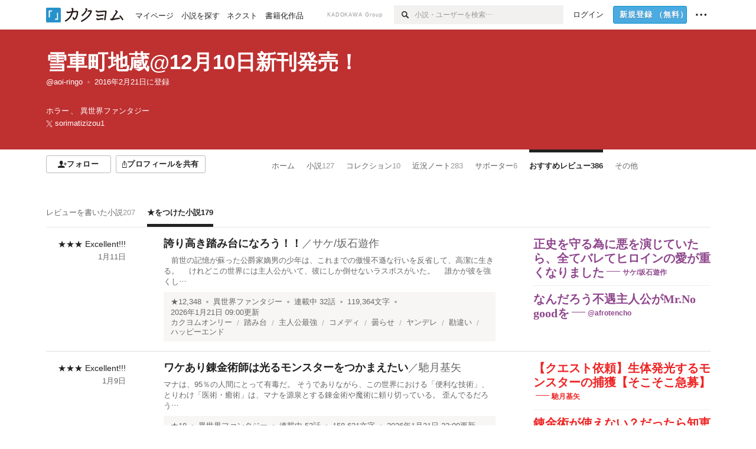

--- FILE ---
content_type: text/html; charset=utf-8
request_url: https://kakuyomu.jp/users/aoi-ringo/reviews
body_size: 88538
content:
<!DOCTYPE html><html lang="ja"><head><meta charSet="utf-8" data-next-head=""/><meta name="viewport" content="width=device-width, minimum-scale=1.0, maximum-scale=1.0, user-scalable=no, viewport-fit=cover" data-next-head=""/><link rel="manifest" href="/manifest.json" data-next-head=""/><link rel="icon" sizes="256x256" href="/images/brand/favicons/app-256.png" data-next-head=""/><link rel="shortcut icon" href="/images/brand/favicons/favicon.ico" data-next-head=""/><link rel="apple-touch-icon" sizes="180x180" href="/images/brand/favicons/ios-180.png" data-next-head=""/><link rel="apple-touch-icon" sizes="152x152" href="/images/brand/favicons/ios-152.png" data-next-head=""/><link rel="apple-touch-icon" sizes="120x120" href="/images/brand/favicons/ios-120.png" data-next-head=""/><link rel="apple-touch-icon" sizes="76x76" href="/images/brand/favicons/ios-76.png" data-next-head=""/><link rel="apple-touch-icon" href="/images/brand/favicons/ios-60.png" data-next-head=""/><meta name="apple-itunes-app" content="app-id=1081762516" data-next-head=""/><meta name="keywords" content="カクヨム,kakuyomu,KADOKAWA,はてな,無料,小説,Web小説,ライトノベル,投稿,二次創作" data-next-head=""/><title data-next-head="">★をつけた小説（雪車町地蔵@12月10日新刊発売！） - カクヨム</title><meta name="robots" content="index,follow" data-next-head=""/><meta property="og:title" content="★をつけた小説（雪車町地蔵@12月10日新刊発売！） - カクヨム" data-next-head=""/><meta property="og:url" content="https://kakuyomu.jp/users/aoi-ringo/reviews" data-next-head=""/><link rel="canonical" href="https://kakuyomu.jp/users/aoi-ringo/reviews" data-next-head=""/><link rel="preload" href="/_next/static/css/39b90c87176b2424.css" as="style"/><link rel="preload" href="/_next/static/css/b4f3c961cbd66a82.css" as="style"/><link rel="preload" href="/_next/static/css/54682ab967aa0a28.css" as="style"/><link rel="preload" href="/_next/static/css/a14ace2c078739d5.css" as="style"/><link rel="preload" href="/_next/static/css/993503cf218ccda2.css" as="style"/><link rel="preload" href="/_next/static/css/4d72775867236c01.css" as="style"/><link rel="stylesheet" href="/_next/static/css/39b90c87176b2424.css" data-n-g=""/><link rel="stylesheet" href="/_next/static/css/b4f3c961cbd66a82.css" data-n-p=""/><link rel="stylesheet" href="/_next/static/css/54682ab967aa0a28.css" data-n-p=""/><link rel="stylesheet" href="/_next/static/css/a14ace2c078739d5.css" data-n-p=""/><link rel="stylesheet" href="/_next/static/css/993503cf218ccda2.css" data-n-p=""/><link rel="stylesheet" href="/_next/static/css/4d72775867236c01.css" data-n-p=""/><noscript data-n-css=""></noscript><script defer="" noModule="" src="/_next/static/chunks/polyfills-42372ed130431b0a.js"></script><script src="/_next/static/chunks/webpack-f3cd806f493871cc.js" defer=""></script><script src="/_next/static/chunks/framework-96ee9f41dd0e931c.js" defer=""></script><script src="/_next/static/chunks/main-2f8098e69b432741.js" defer=""></script><script src="/_next/static/chunks/pages/_app-f119369f206e1590.js" defer=""></script><script src="/_next/static/chunks/379-ebad3374b6307609.js" defer=""></script><script src="/_next/static/chunks/1820-4a204bd1655b5de9.js" defer=""></script><script src="/_next/static/chunks/2867-3dd2b226244a4019.js" defer=""></script><script src="/_next/static/chunks/8992-93532b34383e46ea.js" defer=""></script><script src="/_next/static/chunks/5391-6d1012512724e0df.js" defer=""></script><script src="/_next/static/chunks/5487-0e97e48982c30881.js" defer=""></script><script src="/_next/static/chunks/8254-4f68f6a8dfa7159d.js" defer=""></script><script src="/_next/static/chunks/5751-9cbaf8518313383e.js" defer=""></script><script src="/_next/static/chunks/3682-474b9bb22ffdb494.js" defer=""></script><script src="/_next/static/chunks/1548-8c465a53b34f06d0.js" defer=""></script><script src="/_next/static/chunks/824-df7bde710a615d87.js" defer=""></script><script src="/_next/static/chunks/7669-ed4268a1ee4aa120.js" defer=""></script><script src="/_next/static/chunks/1304-7933a2483907ce8f.js" defer=""></script><script src="/_next/static/chunks/6734-f34503fdcd568ef7.js" defer=""></script><script src="/_next/static/chunks/5055-2eb9c78d91e5a53b.js" defer=""></script><script src="/_next/static/chunks/3481-beed94442c5fb1f0.js" defer=""></script><script src="/_next/static/chunks/1376-5229109e644a5d26.js" defer=""></script><script src="/_next/static/chunks/6804-8ed0216f82996282.js" defer=""></script><script src="/_next/static/chunks/pages/users/%5BuserScreenName%5D/reviews-8c628cfc3e2ecb84.js" defer=""></script><script src="/_next/static/sUu-uVBOodWLWWxrJC1vn/_buildManifest.js" defer=""></script><script src="/_next/static/sUu-uVBOodWLWWxrJC1vn/_ssgManifest.js" defer=""></script></head><body><div id="__next"><div id="template-root" class="Root_container__wvsyR Root_regular__eU0o_ isRegular"><div><div id="app"><div class="RegularMediaGlobalHeader_regularGlobalHeader__hFOw3 RegularMediaGlobalHeader_fixed__K9_Qv"><div class="ConstrainWidthLayout_constrainWidthLayout__h5f9f ConstrainWidthLayout_isRegular__oUKa9 ConstrainWidthLayout_fluidWidth__AmZWJ"><div class="RegularMediaGlobalHeader_inner__Yy7SH"><div class="RegularMediaGlobalHeader_primary___yfx6"><div class="RegularMediaGlobalHeader_logo__vHZpg"><a href="/" class="LinkAppearance_link__POVTP"><svg class="Logo_kakuyomuLogo__o0o0_ " height="25" viewBox="0 0 132 25" width="132" xmlns="http://www.w3.org/2000/svg" role="img" aria-label="カクヨム"><rect fill="#2792ca" height="24.90953" rx="1.64958" width="24.90953" y=".09047"></rect><path d="m6.509 16.469h-1.966v-11.835h5.608v1.965h-3.642z" fill="#fff"></path><path d="m20.367 20.457h-5.2v-1.966h3.234v-9.87h1.966z" fill="#fff"></path><g fill="#231815"><path d="m51.79962 5.35384c-1.32522.03565-3.25717.14635-5.88463.42815a26.995 26.995 0 0 0 .35582-4.29857v-.0901l-2.32138-1.39332-1.18985 1.98291 1.20847.72541a21.535 21.535 0 0 1 -.41388 3.35173c-1.82387.23239-3.90253.53475-6.27724.93394l-1.97606-1.10578-1.12934 2.01769 2.69 1.505.05532-.00959c.05134-.00873 2.72064-.46406 6.0191-.90834a21.73291 21.73291 0 0 1 -11.1559 13.2503l-.14131.07174 1.04226 2.06644.14267-.07449a23.93558 23.93558 0 0 0 12.58973-15.62796c2.06812-.24439 4.18865-.44611 5.94789-.50944.66768 0 .65817.11509.64267.56481-.56754 6.98884-2.88942 9.51545-3.86772 9.97608a5.784 5.784 0 0 0 -2.18363-2.46981l-.13282-.09228-1.29611 1.93663.15281.08324a3.72124 3.72124 0 0 1 1.64813 2.56569.83889.83889 0 0 0 .9755.68836c5.31813-.6522 6.68684-8.42016 7.03633-12.71259.09212-1.68176-.24672-2.86288-2.53683-2.85585z"></path><path d="m61.43365 14.49378c4.89059-3.95761 7.80677-8.03077 8.66773-12.10585l.06244-.28261-2.8321-1.69757-1.18986 1.98264 1.35362.81222c-.474 1.47794-2.11764 5.12446-7.51622 9.49392l-.1235.1 1.45439 1.79724z"></path><path d="m71.20414 4.6049-.14952.0304a16.20882 16.20882 0 0 1 -1.02924 2.36543s1.46989-.15372 2.32551-.234c.74554-.06992 1.18277-.12064 1.8898-.16239.68978-.03159.80093.0975.63016.549-1.302 3.25163-5.0845 9.72652-15.89714 15.0209l-.14295.0701 1.01706 2.07684.14267-.06956c12.07083-5.91062 16.06023-13.2267 17.36676-17.11154.35229-1.12081.50349-2.89987-1.98227-2.88909-1.0184.04607-2.40205.14771-4.17084.35391z"></path><path d="m97.294 11.44867c-3.51453.14842-7.81416.72345-9.18229.89762l-1.83421-1.55982-1.499 1.76274 2.791 2.32494.07065-.011c.057-.00876 5.6579-.92172 9.68616-1.0915l.28011-2.32987z"></path><path d="m96.78681 17.62064a40.54123 40.54123 0 0 0 -9.00594 1.19961l-1.81011-1.41989-1.42728 1.82 2.74776 2.15351.08-.02547a36.66524 36.66524 0 0 1 9.41664-1.4154l.27813-2.30216c-.13423-.01174-.2792-.0102-.2792-.0102z"></path><path d="m123.7343 16.75852a78.21841 78.21841 0 0 0 -8.93237 1.56766c-.18664.04246-.53.08828-.23932-.41463 1.95012-3.37348 4.68325-7.25778 6.18118-9.33111.71758-.99254.93-1.82681.13028-2.49871l-2.70293-2.3035-1.49957 1.76 2.102 1.7915a93.76352 93.76352 0 0 0 -7.46747 11.73842l-1.95717-.96483-1.02253 2.07383 2.88413 1.4218.058-.01588a100.85871 100.85871 0 0 1 12.98517-2.55579l1.33322-.13371a9.12374 9.12374 0 0 0 -1.85262-2.13505z"></path><path d="m130.96352 20.39321c-1.41742-3.747-5.312-7.31275-5.47744-7.46281l-.11775-.1068-1.55489 1.71153.11775.10707c.0367.03286 3.65966 3.37212 4.87005 6.569l.05587.14869 2.16282-.818z"></path><path d="m87.45664 5.8359-2.56209-1.68113-1.269 1.93362 3.267 2.14311.05745-.00658c3.574-.46762 6.96756-.81676 12.093-1.04168 1.15509-.08042 1.08244.02336.95084.86043l-1.7532 12.91394 2.29153.31081s1.70691-12.5877 1.87517-13.81276.07955-2.62489-2.31312-2.59426c-3.21591.10503-8.2074.39086-12.63758.9745z"></path></g></svg></a></div><ul class="RegularMediaGlobalHeader_links__DudoA"><li class="RegularGlobalHeaderLink_link__uLcBV RegularGlobalHeaderLink_reducePaddingZero__SHdso"><a href="/my/antenna/works" class="LinkAppearance_link__POVTP"><span class="">マイページ</span></a></li><li class="RegularGlobalHeaderLink_link__uLcBV "><a href="/explore" class="LinkAppearance_link__POVTP"><span class="">小説を探す</span></a></li><li class="RegularGlobalHeaderLink_link__uLcBV "><a href="/next" class="LinkAppearance_link__POVTP"><span class="">ネクスト</span></a></li><li class="RegularGlobalHeaderLink_link__uLcBV "><a href="/publication/" class="LinkAppearance_link__POVTP"><span class="">書籍化作品</span></a></li></ul></div><div class="RegularMediaGlobalHeader_secondary__pTLT4"><div class="RegularMediaGlobalHeader_kadokawaGroup__p0ZLV">KADOKAWA Group</div><div class="RegularGlobalHeaderSearchForm_searchForm__YyJBc"><form class="RegularGlobalHeaderSearchForm_form__kusGu" action="/search" method="GET"><input class="RegularGlobalHeaderSearchForm_input__QzUPB" type="text" placeholder="小説・ユーザーを検索…" autoComplete="on" name="q"/><button class="RegularGlobalHeaderSearchForm_submit___d3g0" type="submit" aria-label="検索"><svg xmlns="http://www.w3.org/2000/svg" class="Icons_icon__kQc4i" width="12" height="12" viewBox="0 0 12 12"><path d="m7.00444 6.99871a3.1732 3.1732 0 1 1 0-4.48376 3.18107 3.18107 0 0 1 0 4.48376zm1.11521-5.60661a4.753 4.753 0 1 0 -.73329 7.32525l3.0019 2.99427a.94521.94521 0 0 0 1.33674-1.33673l-3.00956-2.99426a4.75212 4.75212 0 0 0 -.59579-5.98853z" fill="currentColor"></path></svg></button></form></div><ul class="RegularMediaGlobalHeader_links__DudoA RegularMediaGlobalHeader_isGuest__9pnlv"><li class="GlobalHeaderGuestLink_guestLink___fXtl"><a href="/login?location=%2Fusers%2Faoi-ringo%2Freviews"><span>ログイン</span></a></li><li class="RegularMediaGlobalHeader_signupButton__5cUj8"><a href="/signup" class="LinkAppearance_link__POVTP"><span class="ButtonAppearance_buttonAppearance__bQQjV ButtonAppearance_medium__fRMEE ButtonAppearance_primary__hlhrN   "><div class="RegularMediaGlobalHeader_signupButtonLabel__BWzhx">新規登録<span>（無料）</span></div></span></a></li><li><div class="RegularGlobalHeaderInfoItem_menuButton__Pj_lo"><svg xmlns="http://www.w3.org/2000/svg" class="" width="18" height="18" viewBox="0 0 18 18"><circle fill="currentColor" cx="1.93671" cy="8.93127" r="1.78551"></circle><circle fill="currentColor" cx="9.1512" cy="8.93127" r="1.78551"></circle><circle fill="currentColor" cx="16.36569" cy="8.93127" r="1.78551"></circle></svg></div></li></ul></div></div></div></div><div class="DefaultTemplate_fixed__DLjCr  DefaultTemplate_isWeb__QRPlB "><div class="ProfileHeader_profileHeader__Xnj4I"><div style="background:#BF3030"><div class="ConstrainWidthLayout_constrainWidthLayout__h5f9f ConstrainWidthLayout_isRegular__oUKa9 ConstrainWidthLayout_fluidWidth__AmZWJ"><div class="NormalUserProfileHeader_normalUserProfileHeader__H5J2Q"><h1 class="Heading_heading__lQ85n Heading_left__RVp4h Heading_size-2l__rAFn3"><div class="HeaderTextColorByUserColor_white__kOncn"><a href="/users/aoi-ringo" class="LinkAppearance_link__POVTP LinkAppearance_hoverunderline__gChlS">雪車町地蔵@12月10日新刊発売！</a></div></h1><div class="HeaderTextColorByUserColor_white__kOncn"><div class="NormalUserProfileHeader_metaContents__O90lV Gap_size-4l___YwbP Gap_direction-y__Ee6Qv"><ul class="Meta_meta__7tVPt Meta_disc__uPSnA Meta_translucent__mn_6c Meta_lineHeightXsmall__66NnD Meta_fontSizeSmall__PPGF7 "><li class="Meta_metaItemWrapper__JzV2P Meta_normal__u9LT4"><div class="Meta_metaItem__8eZTP"><a href="/users/aoi-ringo" class="LinkAppearance_link__POVTP LinkAppearance_hoverunderline__gChlS">@aoi-ringo</a></div></li><li class="Meta_metaItemWrapper__JzV2P Meta_normal__u9LT4"><div class="Meta_metaItem__8eZTP"><time dateTime="2016-02-21T05:50:14.000Z">2016年2月21日</time>に登録</div></li></ul><div><ul class="Meta_meta__7tVPt Meta_comma__6_IEm Meta_inherit__Hhml2 Meta_lineHeightSmall__UdKXq Meta_fontSizeSmall__PPGF7 "><li class="Meta_metaItemWrapper__JzV2P Meta_normal__u9LT4"><div class="Meta_metaItem__8eZTP">ホラー</div></li><li class="Meta_metaItemWrapper__JzV2P Meta_normal__u9LT4"><div class="Meta_metaItem__8eZTP">異世界ファンタジー</div></li></ul><div class="UserHeaderItem_twitterLink__SmH81"><a href="https://twitter.com/sorimatizizou1" target="_blank" rel="noopener" class="LinkAppearance_link__POVTP LinkAppearance_hoverunderline__gChlS"><div class="UserHeaderItem_twitterLinkInner__FWnp0"><svg xmlns="http://www.w3.org/2000/svg" class="Icons_icon__kQc4i" width="250" height="250" viewBox="0 0 250 250"><path d="M148.023 106.062L238.113 1.34009H216.764L138.539 92.269L76.0611 1.34009H4L98.4792 138.841L4 248.658H25.3496L107.957 152.634L173.939 248.658H246L148.018 106.062H148.023ZM118.782 140.052L109.209 126.36L33.0422 17.4118H65.834L127.301 105.337L136.874 119.029L216.774 233.317H183.983L118.782 140.057V140.052Z" fill="currentColor"></path></svg><span>sorimatizizou1</span></div></a></div></div></div></div></div></div></div></div><div class="ConstrainWidthLayout_constrainWidthLayout__h5f9f ConstrainWidthLayout_isRegular__oUKa9 ConstrainWidthLayout_fixedWidth__mR65l"><nav role="navigation" class="ProfileNavigationBar_navigation__f30LZ"><div class="ProfileNavigationBar_navigationButtonWrapper__9zjRz"><ul class="ProfileNavigationBar_followButtonList__MD_ku"><li><button type="button" class="Button_button__kcHya Button_widthauto__ahiiT Button_heightauto__BdNgx"><span style="width:110px" class="ButtonAppearance_buttonAppearance__bQQjV ButtonAppearance_medium__fRMEE ButtonAppearance_simple__wr58B   "><div class="Layout_layout__5aFuw Layout_items-normal__4mOqD Layout_justify-center__CcJQB Layout_direction-row__boh0Z Layout_gap-4s__C_lVp"><svg xmlns="http://www.w3.org/2000/svg" class="Icons_icon__kQc4i" height="140" width="175" viewBox="0 0 175 140"><path d="m174.3 57.949h-25.34v-25.4296h-10.64v25.4296h-25.517v10.633h25.517v25.5192h10.64v-25.5192h25.34zm-98.7115 40.7596v-18.1636c12.7596-5.2276 21.98-20.8222 21.98-39.34 0-22.68-5.0512-41.20200928-31.2788-41.20200928-26.32 0-31.367 18.51920928-31.367 41.20200928 0 18.5192 9.3926 34.202 22.1522 39.431v18.1622c-58.92884 1.9488-57.07524269 20.9108-57.07524269 41.2018h135.48734269c0-22.949 1.949-39.961-59.8985-41.2914z" fill="currentColor"></path></svg><div>フォロー</div></div></span></button></li><li><button type="button" class="Button_button__kcHya Button_widthauto__ahiiT Button_heightauto__BdNgx"><span class="ButtonAppearance_buttonAppearance__bQQjV ButtonAppearance_medium__fRMEE ButtonAppearance_simple__wr58B   "><span class="ShareButton_share__Vjk5Q"><svg xmlns="http://www.w3.org/2000/svg" class="Icons_icon__kQc4i" fill="none" height="14" viewBox="0 0 10 14" width="10"><path clip-rule="evenodd" d="m5.18341 9.61552v-7.48561l2.0519 2.18869.72953-.68394-3.28143-3.5002-3.28144 3.5002.72954.68394 2.0519-2.18869v7.48561zm-2.59309-4.25h-2.59032v8.49998h9.4v-8.49998h-2.6v1h1.6v6.49998h-7.4v-6.49998h1.59032z" fill="currentColor" fill-rule="evenodd"></path></svg><span>プロフィールを共有</span></span></span></button><div></div></li></ul></div><div class="ProfileNavigationBar_profileTabWrapper__AKt7h"><ul class="Tab_ul__raAoj"><li class="ProfileTab_tabVisibleWrapper__ZV7WO"><ul class="ProfileTab_tabVisibleList__3NURj"><li class=""><a href="/users/aoi-ringo" class="LinkAppearance_link__POVTP LinkAppearance_block__UJrud"><div class="TabItem_tabItem__zfuRk TabItem_paddings-pr-1s__dE75v"><div class="TabItem_tabItemInner__CKeDv TabItem_border-top__CT0J_"><span>ホーム</span></div></div></a></li><li class=""><a href="/users/aoi-ringo/works" class="LinkAppearance_link__POVTP LinkAppearance_block__UJrud"><div class="TabItem_tabItem__zfuRk TabItem_paddings-px-1s__FZgiM"><div class="TabItem_tabItemInner__CKeDv TabItem_border-top__CT0J_"><span>小説</span><span class="Count_count__wZuab"><span class="TabItem_tabItemCount__DGkA6">127</span></span></div></div></a></li><li class=""><a href="/users/aoi-ringo/collections" class="LinkAppearance_link__POVTP LinkAppearance_block__UJrud"><div class="TabItem_tabItem__zfuRk TabItem_paddings-px-1s__FZgiM"><div class="TabItem_tabItemInner__CKeDv TabItem_border-top__CT0J_"><span>コレクション</span><span class="Count_count__wZuab"><span class="TabItem_tabItemCount__DGkA6">10</span></span></div></div></a></li><li class=""><a href="/users/aoi-ringo/news" class="LinkAppearance_link__POVTP LinkAppearance_block__UJrud"><div class="TabItem_tabItem__zfuRk TabItem_paddings-px-1s__FZgiM"><div class="TabItem_tabItemInner__CKeDv TabItem_border-top__CT0J_"><span>近況ノート</span><span class="Count_count__wZuab"><span class="TabItem_tabItemCount__DGkA6">283</span></span></div></div></a></li><li class=""><a href="/users/aoi-ringo/supporters" class="LinkAppearance_link__POVTP LinkAppearance_block__UJrud"><div class="TabItem_tabItem__zfuRk TabItem_paddings-px-1s__FZgiM"><div class="TabItem_tabItemInner__CKeDv TabItem_border-top__CT0J_"><span>サポーター</span><span class="Count_count__wZuab"><span class="TabItem_tabItemCount__DGkA6">6</span></span></div></div></a></li><li class=""><a href="/users/aoi-ringo/review_comments" class="LinkAppearance_link__POVTP LinkAppearance_block__UJrud"><div class="TabItem_tabItem__zfuRk TabItem_active__56uVd TabItem_paddings-px-1s__FZgiM"><div class="TabItem_tabItemInner__CKeDv TabItem_border-top__CT0J_"><span>おすすめレビュー</span><span class="Count_count__wZuab"><span class="TabItem_tabItemCount__DGkA6">386</span></span></div></div></a></li><li class=""><a href="/users/aoi-ringo/following_works" class="LinkAppearance_link__POVTP LinkAppearance_block__UJrud"><div class="TabItem_tabItem__zfuRk TabItem_paddings-px-1s__FZgiM"><div class="TabItem_tabItemInner__CKeDv TabItem_border-top__CT0J_"><span>小説のフォロー</span><span class="Count_count__wZuab"><span class="TabItem_tabItemCount__DGkA6">303</span></span></div></div></a></li><li class=""><a href="/users/aoi-ringo/following_users" class="LinkAppearance_link__POVTP LinkAppearance_block__UJrud"><div class="TabItem_tabItem__zfuRk TabItem_paddings-px-1s__FZgiM"><div class="TabItem_tabItemInner__CKeDv TabItem_border-top__CT0J_"><span>ユーザーのフォロー</span><span class="Count_count__wZuab"><span class="TabItem_tabItemCount__DGkA6">378</span></span></div></div></a></li></ul></li></ul></div></nav><div class="ProfileTemplate_content__m3zNT"><div class="PlofileInternalTabWrapper_profileInternalTabWrapper__toBJZ"><ul class="Tab_ul__raAoj Tab_border__xgxZm"><li class=""><a href="/users/aoi-ringo/review_comments" class="LinkAppearance_link__POVTP LinkAppearance_block__UJrud"><div class="TabItem_tabItem__zfuRk TabItem_paddings-pr-1s__dE75v"><div class="TabItem_tabItemInner__CKeDv TabItem_border-bottom__zca_r"><span>レビューを書いた小説</span><span class="Count_count__wZuab"><span class="TabItem_tabItemCount__DGkA6">207</span></span></div></div></a></li><li class=""><a href="/users/aoi-ringo/reviews" class="LinkAppearance_link__POVTP LinkAppearance_block__UJrud"><div class="TabItem_tabItem__zfuRk TabItem_active__56uVd TabItem_paddings-px-1s__FZgiM"><div class="TabItem_tabItemInner__CKeDv TabItem_border-bottom__zca_r"><span>★をつけた小説</span><span class="Count_count__wZuab"><span class="TabItem_tabItemCount__DGkA6">179</span></span></div></div></a></li></ul></div><div class="Border_border__rP5_z Border_style-solid__DpbWE Border_color-defaultGray__6bQUF Border_size-bb-m__CTSEn"><div class="Box_box__sHu1L Box_padding-py-m__VrRAv"><div class="Layout_layout__5aFuw Layout_items-normal__4mOqD Layout_justify-normal__zqNe7 Layout_direction-row__boh0Z"><div class="Spacer_spacer__d_4l2"><div style="width:var(--grid-small)" class="Box_box__sHu1L"><div class="Typography_align-right__qFxqV"><div><div class="Base_inline__bKcc9">★★★<!-- --> <!-- -->Excellent!!!</div></div><div class="partialGiftWidgetWeakText WeakText_weakText__k2on6 WeakText_regular__X06bc "><time dateTime="2026-01-11T02:03:57.000Z">1月11日</time></div></div></div></div><div class="LayoutItem_layoutItem__cl360 LayoutItem_alignSelf-normal__dQu_8 LayoutItem_flex-1__hhrWm"><div class="WorkItem_center__a_Pvu Gap_size-2s__Tv9t0 Gap_direction-y__Ee6Qv"><h3 class="Heading_heading__lQ85n Heading_left__RVp4h Heading_size-m___7G0X"><span class=" Gap_size-4s__F67Nf Gap_direction-x__RsHk8"><a title="誇り高き踏み台になろう！！" href="/works/822139841784225045" class="LinkAppearance_link__POVTP LinkAppearance_hoverblueWithUnderline__y_22T">誇り高き踏み台になろう！！</a></span><span class="WorkTitle_workLabelAuthor__Kxy5E">／<div class="partialGiftWidgetActivityName ActivityName_inlineBlock__7Azkl"><a href="/users/sakashu" class="LinkAppearance_link__POVTP LinkAppearance_hoverblueWithUnderline__y_22T">サケ/坂石遊作</a></div></span></h3><a href="/works/822139841784225045" class="LinkAppearance_link__POVTP LinkAppearance_block__UJrud"><div class="partialGiftWidgetWeakText WeakText_weakText__k2on6 WeakText_regular__X06bc ">　前世の記憶が蘇った公爵家嫡男の少年は、これまでの傲慢不遜な行いを反省して、高潔に生きる。
　けれどこの世界には主人公がいて、彼にしか倒せないラスボスがいた。
　誰かが彼を強くし…</div></a><div class="WorkMeta_bg-lightBeige__lNnbx"><div class="WorkMetaBasicInformation_bg-none__s41TO"><div class="partialGiftWidgetWeakText WeakText_weakText__k2on6 WeakText_regular__X06bc "><ul class="Meta_meta__7tVPt Meta_disc__uPSnA Meta_lightGray__mzmje Meta_lineHeightSmall__UdKXq  "><li class="Meta_metaItemWrapper__JzV2P Meta_normal__u9LT4"><div class="Meta_metaItem__8eZTP"><a href="/works/822139841784225045/reviews" class="LinkAppearance_link__POVTP LinkAppearance_hoverblueWithUnderline__y_22T">★<!-- -->12,348</a></div></li><li class="Meta_metaItemWrapper__JzV2P"><div class="Meta_metaTruncatedItem__X_PoQ"><a href="/genres/fantasy/recent_works" class="LinkAppearance_link__POVTP LinkAppearance_hoverblueWithUnderline__y_22T">異世界ファンタジー</a></div></li><li class="Meta_metaItemWrapper__JzV2P Meta_normal__u9LT4"><div class="Meta_metaItem__8eZTP">連載中<!-- --> <!-- -->32<!-- -->話</div></li><li class="Meta_metaItemWrapper__JzV2P Meta_normal__u9LT4"><div class="Meta_metaItem__8eZTP">119,364<!-- -->文字</div></li><li class="Meta_metaItemWrapper__JzV2P Meta_normal__u9LT4"><div class="Meta_metaItem__8eZTP"><time dateTime="2026-01-21T09:00:11.000Z">2026年1月21日 09:00</time>更新</div></li></ul></div></div><div class="partialGiftWidgetWeakText WeakText_weakText__k2on6 WeakText_regular__X06bc "><ul class="Meta_meta__7tVPt Meta_slash__SwuH1 Meta_lightGray__mzmje Meta_lineHeightXsmall__66NnD  "><li class="Meta_metaItemWrapper__JzV2P Meta_normal__u9LT4"><div class="Meta_metaItem__8eZTP"><a href="/tags/%E3%82%AB%E3%82%AF%E3%83%A8%E3%83%A0%E3%82%AA%E3%83%B3%E3%83%AA%E3%83%BC" class="LinkAppearance_link__POVTP LinkAppearance_hoverblueWithUnderline__y_22T">カクヨムオンリー</a></div></li><li class="Meta_metaItemWrapper__JzV2P Meta_normal__u9LT4"><div class="Meta_metaItem__8eZTP"><a href="/tags/%E8%B8%8F%E3%81%BF%E5%8F%B0" class="LinkAppearance_link__POVTP LinkAppearance_hoverblueWithUnderline__y_22T">踏み台</a></div></li><li class="Meta_metaItemWrapper__JzV2P Meta_normal__u9LT4"><div class="Meta_metaItem__8eZTP"><a href="/tags/%E4%B8%BB%E4%BA%BA%E5%85%AC%E6%9C%80%E5%BC%B7" class="LinkAppearance_link__POVTP LinkAppearance_hoverblueWithUnderline__y_22T">主人公最強</a></div></li><li class="Meta_metaItemWrapper__JzV2P Meta_normal__u9LT4"><div class="Meta_metaItem__8eZTP"><a href="/tags/%E3%82%B3%E3%83%A1%E3%83%87%E3%82%A3" class="LinkAppearance_link__POVTP LinkAppearance_hoverblueWithUnderline__y_22T">コメディ</a></div></li><li class="Meta_metaItemWrapper__JzV2P Meta_normal__u9LT4"><div class="Meta_metaItem__8eZTP"><a href="/tags/%E6%9B%87%E3%82%89%E3%81%9B" class="LinkAppearance_link__POVTP LinkAppearance_hoverblueWithUnderline__y_22T">曇らせ</a></div></li><li class="Meta_metaItemWrapper__JzV2P Meta_normal__u9LT4"><div class="Meta_metaItem__8eZTP"><a href="/tags/%E3%83%A4%E3%83%B3%E3%83%87%E3%83%AC" class="LinkAppearance_link__POVTP LinkAppearance_hoverblueWithUnderline__y_22T">ヤンデレ</a></div></li><li class="Meta_metaItemWrapper__JzV2P Meta_normal__u9LT4"><div class="Meta_metaItem__8eZTP"><a href="/tags/%E5%8B%98%E9%81%95%E3%81%84" class="LinkAppearance_link__POVTP LinkAppearance_hoverblueWithUnderline__y_22T">勘違い</a></div></li><li class="Meta_metaItemWrapper__JzV2P Meta_normal__u9LT4"><div class="Meta_metaItem__8eZTP"><a href="/tags/%E3%83%8F%E3%83%83%E3%83%94%E3%83%BC%E3%82%A8%E3%83%B3%E3%83%89" class="LinkAppearance_link__POVTP LinkAppearance_hoverblueWithUnderline__y_22T">ハッピーエンド</a></div></li></ul></div></div></div></div><div style="width:300px" class="Box_box__sHu1L"><div class="WorkItem_catchphrases__JbU55" data-test-class="catchphrase-box"><div class="EyeCatch_container__7zD5T EyeCatch_fontSize-large___PWt_" style="color:#8F478D"><div class="EyeCatch_catchphrase__tT_m2  "><a href="/works/822139841784225045" class="LinkAppearance_link__POVTP">正史を守る為に悪を演じていたら、全てバレてヒロインの愛が重くなりました</a></div><div class="EyeCatch_author__p_8eb"><div class="partialGiftWidgetActivityName ActivityName_inlineBlock__7Azkl"><a href="/users/sakashu" class="LinkAppearance_link__POVTP LinkAppearance_hoverunderline__gChlS">サケ/坂石遊作</a></div></div></div><div class="EyeCatch_container__7zD5T EyeCatch_fontSize-large___PWt_" style="color:#8F478D"><div class="EyeCatch_catchphrase__tT_m2  "><a href="/works/822139841784225045" class="LinkAppearance_link__POVTP">なんだろう不遇主人公がMr.No goodを</a></div><div class="EyeCatch_author__p_8eb"><div class="partialGiftWidgetActivityName ActivityName_inlineBlock__7Azkl"><a href="/users/afrotencho" class="LinkAppearance_link__POVTP LinkAppearance_hoverunderline__gChlS">@afrotencho</a></div></div></div></div></div></div></div></div><div class="Border_border__rP5_z Border_style-solid__DpbWE Border_color-defaultGray__6bQUF Border_size-bb-m__CTSEn"><div class="Box_box__sHu1L Box_padding-py-m__VrRAv"><div class="Layout_layout__5aFuw Layout_items-normal__4mOqD Layout_justify-normal__zqNe7 Layout_direction-row__boh0Z"><div class="Spacer_spacer__d_4l2"><div style="width:var(--grid-small)" class="Box_box__sHu1L"><div class="Typography_align-right__qFxqV"><div><div class="Base_inline__bKcc9">★★★<!-- --> <!-- -->Excellent!!!</div></div><div class="partialGiftWidgetWeakText WeakText_weakText__k2on6 WeakText_regular__X06bc "><time dateTime="2026-01-09T13:28:21.000Z">1月9日</time></div></div></div></div><div class="LayoutItem_layoutItem__cl360 LayoutItem_alignSelf-normal__dQu_8 LayoutItem_flex-1__hhrWm"><div class="WorkItem_center__a_Pvu Gap_size-2s__Tv9t0 Gap_direction-y__Ee6Qv"><h3 class="Heading_heading__lQ85n Heading_left__RVp4h Heading_size-m___7G0X"><span class=" Gap_size-4s__F67Nf Gap_direction-x__RsHk8"><a title="ワケあり錬金術師は光るモンスターをつかまえたい" href="/works/822139840345447690" class="LinkAppearance_link__POVTP LinkAppearance_hoverblueWithUnderline__y_22T">ワケあり錬金術師は光るモンスターをつかまえたい</a></span><span class="WorkTitle_workLabelAuthor__Kxy5E">／<div class="partialGiftWidgetActivityName ActivityName_inlineBlock__7Azkl"><a href="/users/icycrescent" class="LinkAppearance_link__POVTP LinkAppearance_hoverblueWithUnderline__y_22T">馳月基矢</a></div></span></h3><a href="/works/822139840345447690" class="LinkAppearance_link__POVTP LinkAppearance_block__UJrud"><div class="partialGiftWidgetWeakText WeakText_weakText__k2on6 WeakText_regular__X06bc ">マナは、95％の人間にとって有毒だ。
そうでありながら、この世界における「便利な技術」、とりわけ「医術・癒術」は、マナを源泉とする錬金術や魔術に頼り切っている。

歪んでるだろう…</div></a><div class="WorkMeta_bg-lightBeige__lNnbx"><div class="WorkMetaBasicInformation_bg-none__s41TO"><div class="partialGiftWidgetWeakText WeakText_weakText__k2on6 WeakText_regular__X06bc "><ul class="Meta_meta__7tVPt Meta_disc__uPSnA Meta_lightGray__mzmje Meta_lineHeightSmall__UdKXq  "><li class="Meta_metaItemWrapper__JzV2P Meta_normal__u9LT4"><div class="Meta_metaItem__8eZTP"><a href="/works/822139840345447690/reviews" class="LinkAppearance_link__POVTP LinkAppearance_hoverblueWithUnderline__y_22T">★<!-- -->18</a></div></li><li class="Meta_metaItemWrapper__JzV2P"><div class="Meta_metaTruncatedItem__X_PoQ"><a href="/genres/fantasy/recent_works" class="LinkAppearance_link__POVTP LinkAppearance_hoverblueWithUnderline__y_22T">異世界ファンタジー</a></div></li><li class="Meta_metaItemWrapper__JzV2P Meta_normal__u9LT4"><div class="Meta_metaItem__8eZTP">連載中<!-- --> <!-- -->53<!-- -->話</div></li><li class="Meta_metaItemWrapper__JzV2P Meta_normal__u9LT4"><div class="Meta_metaItem__8eZTP">158,621<!-- -->文字</div></li><li class="Meta_metaItemWrapper__JzV2P Meta_normal__u9LT4"><div class="Meta_metaItem__8eZTP"><time dateTime="2026-01-21T22:00:06.000Z">2026年1月21日 22:00</time>更新</div></li></ul></div></div><div class="partialGiftWidgetWeakText WeakText_weakText__k2on6 WeakText_regular__X06bc "><ul class="Meta_meta__7tVPt Meta_slash__SwuH1 Meta_lightGray__mzmje Meta_lineHeightXsmall__66NnD  "><li class="Meta_metaItemWrapper__JzV2P Meta_normal__u9LT4"><div class="Meta_metaItem__8eZTP"><a href="/tags/%E3%83%80%E3%83%B3%E3%82%B8%E3%83%A7%E3%83%B3" class="LinkAppearance_link__POVTP LinkAppearance_hoverblueWithUnderline__y_22T">ダンジョン</a></div></li><li class="Meta_metaItemWrapper__JzV2P Meta_normal__u9LT4"><div class="Meta_metaItem__8eZTP"><a href="/tags/%E7%94%B7%E4%B8%BB%E4%BA%BA%E5%85%AC" class="LinkAppearance_link__POVTP LinkAppearance_hoverblueWithUnderline__y_22T">男主人公</a></div></li><li class="Meta_metaItemWrapper__JzV2P Meta_normal__u9LT4"><div class="Meta_metaItem__8eZTP"><a href="/tags/%E9%8C%AC%E9%87%91%E8%A1%93" class="LinkAppearance_link__POVTP LinkAppearance_hoverblueWithUnderline__y_22T">錬金術</a></div></li><li class="Meta_metaItemWrapper__JzV2P Meta_normal__u9LT4"><div class="Meta_metaItem__8eZTP"><a href="/tags/%E3%83%A2%E3%83%B3%E3%82%B9%E3%82%BF%E3%83%BC" class="LinkAppearance_link__POVTP LinkAppearance_hoverblueWithUnderline__y_22T">モンスター</a></div></li><li class="Meta_metaItemWrapper__JzV2P Meta_normal__u9LT4"><div class="Meta_metaItem__8eZTP"><a href="/tags/%E5%86%92%E9%99%BA" class="LinkAppearance_link__POVTP LinkAppearance_hoverblueWithUnderline__y_22T">冒険</a></div></li><li class="Meta_metaItemWrapper__JzV2P Meta_normal__u9LT4"><div class="Meta_metaItem__8eZTP"><a href="/tags/%E9%AD%94%E6%B3%95%E3%81%A8%E7%A7%91%E5%AD%A6" class="LinkAppearance_link__POVTP LinkAppearance_hoverblueWithUnderline__y_22T">魔法と科学</a></div></li><li class="Meta_metaItemWrapper__JzV2P Meta_normal__u9LT4"><div class="Meta_metaItem__8eZTP"><a href="/tags/%E3%82%B7%E3%82%B9%E3%82%B3%E3%83%B3%EF%BC%88%E5%A6%B9%E6%B4%BE%EF%BC%89" class="LinkAppearance_link__POVTP LinkAppearance_hoverblueWithUnderline__y_22T">シスコン（妹派）</a></div></li><li class="Meta_metaItemWrapper__JzV2P Meta_normal__u9LT4"><div class="Meta_metaItem__8eZTP"><a href="/tags/%E3%82%AB%E3%82%AF%E3%83%A8%E3%83%A0%E3%82%AA%E3%83%B3%E3%83%AA%E3%83%BC" class="LinkAppearance_link__POVTP LinkAppearance_hoverblueWithUnderline__y_22T">カクヨムオンリー</a></div></li></ul></div></div></div></div><div style="width:300px" class="Box_box__sHu1L"><div class="WorkItem_catchphrases__JbU55" data-test-class="catchphrase-box"><div class="EyeCatch_container__7zD5T EyeCatch_fontSize-large___PWt_" style="color:#EE2323"><div class="EyeCatch_catchphrase__tT_m2  "><a href="/works/822139840345447690" class="LinkAppearance_link__POVTP">【クエスト依頼】生体発光するモンスターの捕獲【そこそこ急募】</a></div><div class="EyeCatch_author__p_8eb"><div class="partialGiftWidgetActivityName ActivityName_inlineBlock__7Azkl"><a href="/users/icycrescent" class="LinkAppearance_link__POVTP LinkAppearance_hoverunderline__gChlS">馳月基矢</a></div></div></div><div class="EyeCatch_container__7zD5T EyeCatch_fontSize-large___PWt_" style="color:#EE2323"><div class="EyeCatch_catchphrase__tT_m2  "><a href="/works/822139840345447690" class="LinkAppearance_link__POVTP">錬金術が使えない？だったら知恵を絞って運命をこじ開ければいいんだよ！</a></div><div class="EyeCatch_author__p_8eb"><div class="partialGiftWidgetActivityName ActivityName_inlineBlock__7Azkl"><a href="/users/uomasa" class="LinkAppearance_link__POVTP LinkAppearance_hoverunderline__gChlS">吉岡梅</a></div></div></div></div></div></div></div></div><div class="Border_border__rP5_z Border_style-solid__DpbWE Border_color-defaultGray__6bQUF Border_size-bb-m__CTSEn"><div class="Box_box__sHu1L Box_padding-py-m__VrRAv"><div class="Layout_layout__5aFuw Layout_items-normal__4mOqD Layout_justify-normal__zqNe7 Layout_direction-row__boh0Z"><div class="Spacer_spacer__d_4l2"><div style="width:var(--grid-small)" class="Box_box__sHu1L"><div class="Typography_align-right__qFxqV"><div><div class="Base_inline__bKcc9">★★★<!-- --> <!-- -->Excellent!!!</div></div><div class="partialGiftWidgetWeakText WeakText_weakText__k2on6 WeakText_regular__X06bc "><time dateTime="2025-12-01T05:45:21.000Z">12月1日</time></div></div></div></div><div class="LayoutItem_layoutItem__cl360 LayoutItem_alignSelf-normal__dQu_8 LayoutItem_flex-1__hhrWm"><div class="WorkItem_center__a_Pvu Gap_size-2s__Tv9t0 Gap_direction-y__Ee6Qv"><h3 class="Heading_heading__lQ85n Heading_left__RVp4h Heading_size-m___7G0X"><span class=" Gap_size-4s__F67Nf Gap_direction-x__RsHk8"><a title="あやかしチャンバラセイバーズ～半妖怪の若殿様、自分を追放した勇者パーティーよりも楽しく冒険して成り上がる～" href="/works/822139837484396072" class="LinkAppearance_link__POVTP LinkAppearance_hoverblueWithUnderline__y_22T">あやかしチャンバラセイバーズ～半妖怪の若殿様、自分を追放した勇者パーティーよりも楽しく冒険して成り上がる～</a></span><span class="WorkTitle_workLabelAuthor__Kxy5E">／<div class="partialGiftWidgetActivityName ActivityName_inlineBlock__7Azkl"><a href="/users/yukinosita" class="LinkAppearance_link__POVTP LinkAppearance_hoverblueWithUnderline__y_22T">ムネミツ</a></div></span></h3><a href="/works/822139837484396072" class="LinkAppearance_link__POVTP LinkAppearance_block__UJrud"><div class="partialGiftWidgetWeakText WeakText_weakText__k2on6 WeakText_regular__X06bc ">呪術剣士の少年、ヨウタロー・アダシノ。
父親は国家運営を担う大呪術師の末子。
母親は妖怪総大将の姫と言う半妖怪。
幼い頃より剣と呪術と妖術を学び、妖怪と人間のトラブル解決に勤しみ…</div></a><div class="WorkMeta_bg-lightBeige__lNnbx"><div class="WorkMetaBasicInformation_bg-none__s41TO"><div class="partialGiftWidgetWeakText WeakText_weakText__k2on6 WeakText_regular__X06bc "><ul class="Meta_meta__7tVPt Meta_disc__uPSnA Meta_lightGray__mzmje Meta_lineHeightSmall__UdKXq  "><li class="Meta_metaItemWrapper__JzV2P Meta_normal__u9LT4"><div class="Meta_metaItem__8eZTP"><a href="/works/822139837484396072/reviews" class="LinkAppearance_link__POVTP LinkAppearance_hoverblueWithUnderline__y_22T">★<!-- -->53</a></div></li><li class="Meta_metaItemWrapper__JzV2P"><div class="Meta_metaTruncatedItem__X_PoQ"><a href="/genres/fantasy/recent_works" class="LinkAppearance_link__POVTP LinkAppearance_hoverblueWithUnderline__y_22T">異世界ファンタジー</a></div></li><li class="Meta_metaItemWrapper__JzV2P Meta_normal__u9LT4"><div class="Meta_metaItem__8eZTP">連載中<!-- --> <!-- -->53<!-- -->話</div></li><li class="Meta_metaItemWrapper__JzV2P Meta_normal__u9LT4"><div class="Meta_metaItem__8eZTP">140,242<!-- -->文字</div></li><li class="Meta_metaItemWrapper__JzV2P Meta_normal__u9LT4"><div class="Meta_metaItem__8eZTP"><time dateTime="2026-01-21T23:51:15.000Z">2026年1月21日 23:51</time>更新</div></li></ul></div></div><div class="partialGiftWidgetWeakText WeakText_weakText__k2on6 WeakText_regular__X06bc "><ul class="Meta_meta__7tVPt Meta_slash__SwuH1 Meta_lightGray__mzmje Meta_lineHeightXsmall__66NnD  "><li class="Meta_metaItemWrapper__JzV2P Meta_bold__otU1Q"><div class="Meta_metaItem__8eZTP">残酷描写有り</div></li><li class="Meta_metaItemWrapper__JzV2P Meta_bold__otU1Q"><div class="Meta_metaItem__8eZTP">暴力描写有り</div></li><li class="Meta_metaItemWrapper__JzV2P Meta_bold__otU1Q"><div class="Meta_metaItem__8eZTP">性描写有り</div></li></ul><ul class="Meta_meta__7tVPt Meta_slash__SwuH1 Meta_lightGray__mzmje Meta_lineHeightXsmall__66NnD  "><li class="Meta_metaItemWrapper__JzV2P Meta_normal__u9LT4"><div class="Meta_metaItem__8eZTP"><a href="/tags/%E8%BF%BD%E6%94%BE" class="LinkAppearance_link__POVTP LinkAppearance_hoverblueWithUnderline__y_22T">追放</a></div></li><li class="Meta_metaItemWrapper__JzV2P Meta_normal__u9LT4"><div class="Meta_metaItem__8eZTP"><a href="/tags/%E3%83%81%E3%83%BC%E3%83%88" class="LinkAppearance_link__POVTP LinkAppearance_hoverblueWithUnderline__y_22T">チート</a></div></li><li class="Meta_metaItemWrapper__JzV2P Meta_normal__u9LT4"><div class="Meta_metaItem__8eZTP"><a href="/tags/%E5%A6%96%E6%80%AA" class="LinkAppearance_link__POVTP LinkAppearance_hoverblueWithUnderline__y_22T">妖怪</a></div></li><li class="Meta_metaItemWrapper__JzV2P Meta_normal__u9LT4"><div class="Meta_metaItem__8eZTP"><a href="/tags/%E5%86%92%E9%99%BA%E8%80%85" class="LinkAppearance_link__POVTP LinkAppearance_hoverblueWithUnderline__y_22T">冒険者</a></div></li><li class="Meta_metaItemWrapper__JzV2P Meta_normal__u9LT4"><div class="Meta_metaItem__8eZTP"><a href="/tags/RPG" class="LinkAppearance_link__POVTP LinkAppearance_hoverblueWithUnderline__y_22T">RPG</a></div></li><li class="Meta_metaItemWrapper__JzV2P Meta_normal__u9LT4"><div class="Meta_metaItem__8eZTP"><a href="/tags/%E7%8F%BE%E5%9C%B0%E4%B8%BB%E4%BA%BA%E5%85%AC" class="LinkAppearance_link__POVTP LinkAppearance_hoverblueWithUnderline__y_22T">現地主人公</a></div></li><li class="Meta_metaItemWrapper__JzV2P Meta_normal__u9LT4"><div class="Meta_metaItem__8eZTP"><a href="/tags/%E3%83%8F%E3%83%BC%E3%83%AC%E3%83%A0" class="LinkAppearance_link__POVTP LinkAppearance_hoverblueWithUnderline__y_22T">ハーレム</a></div></li><li class="Meta_metaItemWrapper__JzV2P Meta_normal__u9LT4"><div class="Meta_metaItem__8eZTP"><a href="/tags/%E5%AD%A6%E5%9C%92" class="LinkAppearance_link__POVTP LinkAppearance_hoverblueWithUnderline__y_22T">学園</a></div></li></ul></div></div></div></div><div style="width:300px" class="Box_box__sHu1L"><div class="WorkItem_catchphrases__JbU55" data-test-class="catchphrase-box"><div class="EyeCatch_container__7zD5T EyeCatch_fontSize-large___PWt_" style="color:#000000"><div class="EyeCatch_catchphrase__tT_m2  "><a href="/works/822139837484396072" class="LinkAppearance_link__POVTP">美少女妖怪二人と共に、自由気ままな冒険者ライフ！</a></div><div class="EyeCatch_author__p_8eb"><div class="partialGiftWidgetActivityName ActivityName_inlineBlock__7Azkl"><a href="/users/yukinosita" class="LinkAppearance_link__POVTP LinkAppearance_hoverunderline__gChlS">ムネミツ</a></div></div></div><div class="EyeCatch_container__7zD5T EyeCatch_fontSize-large___PWt_" style="color:#000000"><div class="EyeCatch_catchphrase__tT_m2  "><a href="/works/822139837484396072" class="LinkAppearance_link__POVTP">呪術剣士、異なる土地で出世中？</a></div><div class="EyeCatch_author__p_8eb"><div class="partialGiftWidgetActivityName ActivityName_inlineBlock__7Azkl"><a href="/users/tomato_fiber" class="LinkAppearance_link__POVTP LinkAppearance_hoverunderline__gChlS">杉林重工</a></div></div></div></div></div></div></div></div><div class="Border_border__rP5_z Border_style-solid__DpbWE Border_color-defaultGray__6bQUF Border_size-bb-m__CTSEn"><div class="Box_box__sHu1L Box_padding-py-m__VrRAv"><div class="Layout_layout__5aFuw Layout_items-normal__4mOqD Layout_justify-normal__zqNe7 Layout_direction-row__boh0Z"><div class="Spacer_spacer__d_4l2"><div style="width:var(--grid-small)" class="Box_box__sHu1L"><div class="Typography_align-right__qFxqV"><div><div class="Base_inline__bKcc9">★★★<!-- --> <!-- -->Excellent!!!</div></div><div class="partialGiftWidgetWeakText WeakText_weakText__k2on6 WeakText_regular__X06bc "><time dateTime="2025-08-12T09:15:21.000Z">8月12日</time></div></div></div></div><div class="LayoutItem_layoutItem__cl360 LayoutItem_alignSelf-normal__dQu_8 LayoutItem_flex-1__hhrWm"><div class="WorkItem_center__a_Pvu Gap_size-2s__Tv9t0 Gap_direction-y__Ee6Qv"><h3 class="Heading_heading__lQ85n Heading_left__RVp4h Heading_size-m___7G0X"><span class=" Gap_size-4s__F67Nf Gap_direction-x__RsHk8"><a title="閉じない迷宮──メトロポリス──" href="/works/16818792438164263690" class="LinkAppearance_link__POVTP LinkAppearance_hoverblueWithUnderline__y_22T">閉じない迷宮──メトロポリス──</a></span><span class="WorkTitle_workLabelAuthor__Kxy5E">／<div class="partialGiftWidgetActivityName ActivityName_inlineBlock__7Azkl"><a href="/users/mutukiuku" class="LinkAppearance_link__POVTP LinkAppearance_hoverblueWithUnderline__y_22T">６月流雨空</a></div></span></h3><a href="/works/16818792438164263690" class="LinkAppearance_link__POVTP LinkAppearance_block__UJrud"><div class="partialGiftWidgetWeakText WeakText_weakText__k2on6 WeakText_regular__X06bc ">２０２５年８月１９日、３２話で完結！！　夏休みやお盆休みにさくっとホラーミステリーを読み切って背筋からひんやり涼しくなりたいみなさま、ぜひお気軽にお立ち寄りください(*´▽｀*)…</div></a><div class="WorkMeta_bg-lightBeige__lNnbx"><div class="WorkMetaBasicInformation_bg-none__s41TO"><div class="partialGiftWidgetWeakText WeakText_weakText__k2on6 WeakText_regular__X06bc "><ul class="Meta_meta__7tVPt Meta_disc__uPSnA Meta_lightGray__mzmje Meta_lineHeightSmall__UdKXq  "><li class="Meta_metaItemWrapper__JzV2P Meta_normal__u9LT4"><div class="Meta_metaItem__8eZTP"><a href="/works/16818792438164263690/reviews" class="LinkAppearance_link__POVTP LinkAppearance_hoverblueWithUnderline__y_22T">★<!-- -->36</a></div></li><li class="Meta_metaItemWrapper__JzV2P"><div class="Meta_metaTruncatedItem__X_PoQ"><a href="/genres/mystery/recent_works" class="LinkAppearance_link__POVTP LinkAppearance_hoverblueWithUnderline__y_22T">ミステリー</a></div></li><li class="Meta_metaItemWrapper__JzV2P Meta_normal__u9LT4"><div class="Meta_metaItem__8eZTP">完結済<!-- --> <!-- -->32<!-- -->話</div></li><li class="Meta_metaItemWrapper__JzV2P Meta_normal__u9LT4"><div class="Meta_metaItem__8eZTP">139,285<!-- -->文字</div></li><li class="Meta_metaItemWrapper__JzV2P Meta_normal__u9LT4"><div class="Meta_metaItem__8eZTP"><time dateTime="2025-08-19T08:00:45.000Z">2025年8月19日 08:00</time>更新</div></li></ul></div></div><div class="partialGiftWidgetWeakText WeakText_weakText__k2on6 WeakText_regular__X06bc "><ul class="Meta_meta__7tVPt Meta_slash__SwuH1 Meta_lightGray__mzmje Meta_lineHeightXsmall__66NnD  "><li class="Meta_metaItemWrapper__JzV2P Meta_bold__otU1Q"><div class="Meta_metaItem__8eZTP">残酷描写有り</div></li><li class="Meta_metaItemWrapper__JzV2P Meta_bold__otU1Q"><div class="Meta_metaItem__8eZTP">性描写有り</div></li></ul><ul class="Meta_meta__7tVPt Meta_slash__SwuH1 Meta_lightGray__mzmje Meta_lineHeightXsmall__66NnD  "><li class="Meta_metaItemWrapper__JzV2P Meta_normal__u9LT4"><div class="Meta_metaItem__8eZTP"><a href="/tags/%E3%83%9F%E3%82%B9%E3%83%86%E3%83%AA%E3%83%BC" class="LinkAppearance_link__POVTP LinkAppearance_hoverblueWithUnderline__y_22T">ミステリー</a></div></li><li class="Meta_metaItemWrapper__JzV2P Meta_normal__u9LT4"><div class="Meta_metaItem__8eZTP"><a href="/tags/%E3%83%9B%E3%83%A9%E3%83%BC" class="LinkAppearance_link__POVTP LinkAppearance_hoverblueWithUnderline__y_22T">ホラー</a></div></li><li class="Meta_metaItemWrapper__JzV2P Meta_normal__u9LT4"><div class="Meta_metaItem__8eZTP"><a href="/tags/%E5%91%AA%E3%81%84" class="LinkAppearance_link__POVTP LinkAppearance_hoverblueWithUnderline__y_22T">呪い</a></div></li><li class="Meta_metaItemWrapper__JzV2P Meta_normal__u9LT4"><div class="Meta_metaItem__8eZTP"><a href="/tags/%E3%82%B5%E3%83%90%E3%82%A4%E3%83%90%E3%83%AB%E3%82%B2%E3%83%BC%E3%83%A0" class="LinkAppearance_link__POVTP LinkAppearance_hoverblueWithUnderline__y_22T">サバイバルゲーム</a></div></li><li class="Meta_metaItemWrapper__JzV2P Meta_normal__u9LT4"><div class="Meta_metaItem__8eZTP"><a href="/tags/%E3%81%82%E3%82%84%E3%81%8B%E3%81%97" class="LinkAppearance_link__POVTP LinkAppearance_hoverblueWithUnderline__y_22T">あやかし</a></div></li><li class="Meta_metaItemWrapper__JzV2P Meta_normal__u9LT4"><div class="Meta_metaItem__8eZTP"><a href="/tags/%E5%AD%A6%E5%9C%92" class="LinkAppearance_link__POVTP LinkAppearance_hoverblueWithUnderline__y_22T">学園</a></div></li><li class="Meta_metaItemWrapper__JzV2P Meta_normal__u9LT4"><div class="Meta_metaItem__8eZTP"><a href="/tags/%E6%8E%A2%E5%81%B5" class="LinkAppearance_link__POVTP LinkAppearance_hoverblueWithUnderline__y_22T">探偵</a></div></li><li class="Meta_metaItemWrapper__JzV2P Meta_normal__u9LT4"><div class="Meta_metaItem__8eZTP"><a href="/tags/%E4%B8%A1%E7%89%87%E6%80%9D%E3%81%84" class="LinkAppearance_link__POVTP LinkAppearance_hoverblueWithUnderline__y_22T">両片思い</a></div></li></ul></div></div></div></div><div style="width:300px" class="Box_box__sHu1L"><div class="WorkItem_catchphrases__JbU55" data-test-class="catchphrase-box"><div class="EyeCatch_container__7zD5T EyeCatch_fontSize-large___PWt_" style="color:#634F94"><div class="EyeCatch_catchphrase__tT_m2  "><a href="/works/16818792438164263690" class="LinkAppearance_link__POVTP">サバゲーで本物の射殺。後日、参加したメンバーにもあの日が再現されていく</a></div><div class="EyeCatch_author__p_8eb"><div class="partialGiftWidgetActivityName ActivityName_inlineBlock__7Azkl"><a href="/users/mutukiuku" class="LinkAppearance_link__POVTP LinkAppearance_hoverunderline__gChlS">６月流雨空</a></div></div></div><div class="EyeCatch_container__7zD5T EyeCatch_fontSize-large___PWt_" style="color:#634F94"><div class="EyeCatch_catchphrase__tT_m2  "><a href="/works/16818792438164263690" class="LinkAppearance_link__POVTP">呪いが事件の鍵！？異色のホラーミステリー！</a></div><div class="EyeCatch_author__p_8eb"><div class="partialGiftWidgetActivityName ActivityName_inlineBlock__7Azkl"><a href="/users/kurone629" class="LinkAppearance_link__POVTP LinkAppearance_hoverunderline__gChlS">村沢黒音＠「闇魔女」10/3発売</a></div></div></div></div></div></div></div></div><div class="Border_border__rP5_z Border_style-solid__DpbWE Border_color-defaultGray__6bQUF Border_size-bb-m__CTSEn"><div class="Box_box__sHu1L Box_padding-py-m__VrRAv"><div class="Layout_layout__5aFuw Layout_items-normal__4mOqD Layout_justify-normal__zqNe7 Layout_direction-row__boh0Z"><div class="Spacer_spacer__d_4l2"><div style="width:var(--grid-small)" class="Box_box__sHu1L"><div class="Typography_align-right__qFxqV"><div><div class="Base_inline__bKcc9">★★★<!-- --> <!-- -->Excellent!!!</div></div><div class="partialGiftWidgetWeakText WeakText_weakText__k2on6 WeakText_regular__X06bc "><time dateTime="2025-08-08T09:47:14.000Z">8月8日</time></div></div></div></div><div class="LayoutItem_layoutItem__cl360 LayoutItem_alignSelf-normal__dQu_8 LayoutItem_flex-1__hhrWm"><div class="WorkItem_center__a_Pvu Gap_size-2s__Tv9t0 Gap_direction-y__Ee6Qv"><h3 class="Heading_heading__lQ85n Heading_left__RVp4h Heading_size-m___7G0X"><span class=" Gap_size-4s__F67Nf Gap_direction-x__RsHk8"><a title="スキル【たたかう】" href="/works/16818622172842503530" class="LinkAppearance_link__POVTP LinkAppearance_hoverblueWithUnderline__y_22T">スキル【たたかう】</a></span><span class="WorkTitle_workLabelAuthor__Kxy5E">／<div class="partialGiftWidgetActivityName ActivityName_inlineBlock__7Azkl"><a href="/users/maimai_jp" class="LinkAppearance_link__POVTP LinkAppearance_hoverblueWithUnderline__y_22T">maimai_jp</a></div></span></h3><a href="/works/16818622172842503530" class="LinkAppearance_link__POVTP LinkAppearance_block__UJrud"><div class="partialGiftWidgetWeakText WeakText_weakText__k2on6 WeakText_regular__X06bc ">ダンジョンが発見されて、早１０年の月日が流れた日本。

モンスターのドロップとして産出される魔石が、次世代エネルギーとして実用化されると共に、職業『冒険者』も注目を浴びるようにな…</div></a><div class="WorkMeta_bg-lightBeige__lNnbx"><div class="WorkMetaBasicInformation_bg-none__s41TO"><div class="partialGiftWidgetWeakText WeakText_weakText__k2on6 WeakText_regular__X06bc "><ul class="Meta_meta__7tVPt Meta_disc__uPSnA Meta_lightGray__mzmje Meta_lineHeightSmall__UdKXq  "><li class="Meta_metaItemWrapper__JzV2P Meta_normal__u9LT4"><div class="Meta_metaItem__8eZTP"><a href="/works/16818622172842503530/reviews" class="LinkAppearance_link__POVTP LinkAppearance_hoverblueWithUnderline__y_22T">★<!-- -->14,266</a></div></li><li class="Meta_metaItemWrapper__JzV2P"><div class="Meta_metaTruncatedItem__X_PoQ"><a href="/genres/action/recent_works" class="LinkAppearance_link__POVTP LinkAppearance_hoverblueWithUnderline__y_22T">現代ファンタジー</a></div></li><li class="Meta_metaItemWrapper__JzV2P Meta_normal__u9LT4"><div class="Meta_metaItem__8eZTP">連載中<!-- --> <!-- -->92<!-- -->話</div></li><li class="Meta_metaItemWrapper__JzV2P Meta_normal__u9LT4"><div class="Meta_metaItem__8eZTP">309,750<!-- -->文字</div></li><li class="Meta_metaItemWrapper__JzV2P Meta_normal__u9LT4"><div class="Meta_metaItem__8eZTP"><time dateTime="2025-09-07T00:00:19.000Z">2025年9月7日 00:00</time>更新</div></li></ul></div></div><div class="partialGiftWidgetWeakText WeakText_weakText__k2on6 WeakText_regular__X06bc "><ul class="Meta_meta__7tVPt Meta_slash__SwuH1 Meta_lightGray__mzmje Meta_lineHeightXsmall__66NnD  "><li class="Meta_metaItemWrapper__JzV2P Meta_bold__otU1Q"><div class="Meta_metaItem__8eZTP">残酷描写有り</div></li><li class="Meta_metaItemWrapper__JzV2P Meta_bold__otU1Q"><div class="Meta_metaItem__8eZTP">暴力描写有り</div></li><li class="Meta_metaItemWrapper__JzV2P Meta_bold__otU1Q"><div class="Meta_metaItem__8eZTP">性描写有り</div></li></ul></div></div></div></div><div style="width:300px" class="Box_box__sHu1L"><div class="WorkItem_catchphrases__JbU55" data-test-class="catchphrase-box"><div class="EyeCatch_container__7zD5T EyeCatch_fontSize-large___PWt_" style="color:#964727"><div class="EyeCatch_catchphrase__tT_m2  "><a href="/works/16818622172842503530" class="LinkAppearance_link__POVTP">頼られるから、ちょっとだけ頑張ってみた、ぼっちの話。</a></div><div class="EyeCatch_author__p_8eb"><div class="partialGiftWidgetActivityName ActivityName_inlineBlock__7Azkl"><a href="/users/maimai_jp" class="LinkAppearance_link__POVTP LinkAppearance_hoverunderline__gChlS">maimai_jp</a></div></div></div><div class="EyeCatch_container__7zD5T EyeCatch_fontSize-large___PWt_" style="color:#964727"><div class="EyeCatch_catchphrase__tT_m2  "><a href="/works/16818622172842503530" class="LinkAppearance_link__POVTP">主人公の台詞を地の文で書くことによりコミュ障ぶりを表現するのが新しい</a></div><div class="EyeCatch_author__p_8eb"><div class="partialGiftWidgetActivityName ActivityName_inlineBlock__7Azkl"><a href="/users/fizzy1427" class="LinkAppearance_link__POVTP LinkAppearance_hoverunderline__gChlS">@fizzy1427</a></div></div></div></div></div></div></div></div><div class="Border_border__rP5_z Border_style-solid__DpbWE Border_color-defaultGray__6bQUF Border_size-bb-m__CTSEn"><div class="Box_box__sHu1L Box_padding-py-m__VrRAv"><div class="Layout_layout__5aFuw Layout_items-normal__4mOqD Layout_justify-normal__zqNe7 Layout_direction-row__boh0Z"><div class="Spacer_spacer__d_4l2"><div style="width:var(--grid-small)" class="Box_box__sHu1L"><div class="Typography_align-right__qFxqV"><div><div class="Base_inline__bKcc9">★★★<!-- --> <!-- -->Excellent!!!</div></div><div class="partialGiftWidgetWeakText WeakText_weakText__k2on6 WeakText_regular__X06bc "><time dateTime="2025-07-03T13:14:21.000Z">7月3日</time></div></div></div></div><div class="LayoutItem_layoutItem__cl360 LayoutItem_alignSelf-normal__dQu_8 LayoutItem_flex-1__hhrWm"><div class="WorkItem_center__a_Pvu Gap_size-2s__Tv9t0 Gap_direction-y__Ee6Qv"><h3 class="Heading_heading__lQ85n Heading_left__RVp4h Heading_size-m___7G0X"><span class=" Gap_size-4s__F67Nf Gap_direction-x__RsHk8"><a title="【書籍化・第1章完】無口な俺が深夜に通話しているのは、クラスで1番美人な優等生でした" href="/works/16818622176843546518" class="LinkAppearance_link__POVTP LinkAppearance_hoverblueWithUnderline__y_22T">【書籍化・第1章完】無口な俺が深夜に通話しているのは、クラスで1番美人な優等生でした</a></span><span class="WorkTitle_workLabelAuthor__Kxy5E">／<div class="partialGiftWidgetActivityName ActivityName_inlineBlock__7Azkl"><a href="/users/rokujo_noel" class="LinkAppearance_link__POVTP LinkAppearance_hoverblueWithUnderline__y_22T">六畳のえる</a></div></span></h3><a href="/works/16818622176843546518" class="LinkAppearance_link__POVTP LinkAppearance_block__UJrud"><div class="partialGiftWidgetWeakText WeakText_weakText__k2on6 WeakText_regular__X06bc ">2025年9月25日、MF文庫J様より刊行決定！
※本編はいったん完結しているため、2025年8月下旬以降はキャラクター紹介やＳＳなど載せていきます！

お昼は学校で無口キャラ。…</div></a><div class="WorkMeta_bg-lightBeige__lNnbx"><div class="WorkMetaBasicInformation_bg-none__s41TO"><div class="partialGiftWidgetWeakText WeakText_weakText__k2on6 WeakText_regular__X06bc "><ul class="Meta_meta__7tVPt Meta_disc__uPSnA Meta_lightGray__mzmje Meta_lineHeightSmall__UdKXq  "><li class="Meta_metaItemWrapper__JzV2P Meta_normal__u9LT4"><div class="Meta_metaItem__8eZTP"><a href="/works/16818622176843546518/reviews" class="LinkAppearance_link__POVTP LinkAppearance_hoverblueWithUnderline__y_22T">★<!-- -->228</a></div></li><li class="Meta_metaItemWrapper__JzV2P"><div class="Meta_metaTruncatedItem__X_PoQ"><a href="/genres/romance/recent_works" class="LinkAppearance_link__POVTP LinkAppearance_hoverblueWithUnderline__y_22T">ラブコメ</a></div></li><li class="Meta_metaItemWrapper__JzV2P Meta_normal__u9LT4"><div class="Meta_metaItem__8eZTP">連載中<!-- --> <!-- -->60<!-- -->話</div></li><li class="Meta_metaItemWrapper__JzV2P Meta_normal__u9LT4"><div class="Meta_metaItem__8eZTP">109,747<!-- -->文字</div></li><li class="Meta_metaItemWrapper__JzV2P Meta_normal__u9LT4"><div class="Meta_metaItem__8eZTP"><time dateTime="2025-09-09T09:00:19.000Z">2025年9月9日 09:00</time>更新</div></li></ul></div></div><div class="partialGiftWidgetWeakText WeakText_weakText__k2on6 WeakText_regular__X06bc "><ul class="Meta_meta__7tVPt Meta_slash__SwuH1 Meta_lightGray__mzmje Meta_lineHeightXsmall__66NnD  "><li class="Meta_metaItemWrapper__JzV2P Meta_normal__u9LT4"><div class="Meta_metaItem__8eZTP"><a href="/tags/%E6%AF%8E%E6%97%A5%E6%9B%B4%E6%96%B0" class="LinkAppearance_link__POVTP LinkAppearance_hoverblueWithUnderline__y_22T">毎日更新</a></div></li><li class="Meta_metaItemWrapper__JzV2P Meta_normal__u9LT4"><div class="Meta_metaItem__8eZTP"><a href="/tags/%E3%83%A9%E3%83%96%E3%82%B3%E3%83%A1" class="LinkAppearance_link__POVTP LinkAppearance_hoverblueWithUnderline__y_22T">ラブコメ</a></div></li><li class="Meta_metaItemWrapper__JzV2P Meta_normal__u9LT4"><div class="Meta_metaItem__8eZTP"><a href="/tags/%E9%AB%98%E6%A0%A1%E7%94%9F" class="LinkAppearance_link__POVTP LinkAppearance_hoverblueWithUnderline__y_22T">高校生</a></div></li><li class="Meta_metaItemWrapper__JzV2P Meta_normal__u9LT4"><div class="Meta_metaItem__8eZTP"><a href="/tags/%E9%80%9A%E8%A9%B1" class="LinkAppearance_link__POVTP LinkAppearance_hoverblueWithUnderline__y_22T">通話</a></div></li><li class="Meta_metaItemWrapper__JzV2P Meta_normal__u9LT4"><div class="Meta_metaItem__8eZTP"><a href="/tags/%23%E3%81%A4%E3%82%8F%E3%81%BC" class="LinkAppearance_link__POVTP LinkAppearance_hoverblueWithUnderline__y_22T">#つわぼ</a></div></li><li class="Meta_metaItemWrapper__JzV2P Meta_normal__u9LT4"><div class="Meta_metaItem__8eZTP"><a href="/tags/%E7%94%9F%E5%BE%92%E4%BC%9A%E9%95%B7" class="LinkAppearance_link__POVTP LinkAppearance_hoverblueWithUnderline__y_22T">生徒会長</a></div></li><li class="Meta_metaItemWrapper__JzV2P Meta_normal__u9LT4"><div class="Meta_metaItem__8eZTP"><a href="/tags/%E5%B9%BC%E9%A6%B4%E6%9F%93" class="LinkAppearance_link__POVTP LinkAppearance_hoverblueWithUnderline__y_22T">幼馴染</a></div></li><li class="Meta_metaItemWrapper__JzV2P Meta_normal__u9LT4"><div class="Meta_metaItem__8eZTP"><a href="/tags/%E5%A6%B9" class="LinkAppearance_link__POVTP LinkAppearance_hoverblueWithUnderline__y_22T">妹</a></div></li></ul></div></div><p class="KakuyomuNextLogo_kakuyomuNextLogo__xCTMG"><span class="KakuyomuNextLogo_icon__U_24p"><svg class="Logo_size__z8u4P" fill="none" height="35" viewBox="0 0 100 35" width="100" xmlns="http://www.w3.org/2000/svg"><path d="m91.6658 8.42219 1.3785-8.060124-4.4361.247467-3.6954 21.685767 4.5059-.7324 1.4931-8.7278 8.3923-.8321.6959-4.40792zm-14.084-2.02624.8886-5.21841-16.0406 1.01147-.9633 4.38797 11.4466-.72081-16.9158 21.14433 6.2465-1.0148 7.1716-9.1596 5.5439 7.0919 4.863-.7906-7.6649-9.804 5.4227-6.92413zm-36.8278-5.969111-2.3567 2.984551-2.5843 3.27521-1.1144 1.41172-2.5644 3.25028 3.3898 2.6757 2.5644-3.2503 2.6988-3.41808 9.3374-.58794-.005.02657-18.9537 24.24015 6.2731-1.0198 16.6882-21.33528 1.3652-6.2199-11.3403.63279-3.3964-2.664009zm-14.9227 3.687091-7.1168.39695.9816-4.51088-4.4578.179373-.9981 4.580637-7.96051.44344-.95998 4.38798 15.10049-.95167-.0349.16111-18.90382 15.38113-1.48148 6.773 10.3421-8.4156-2.68224 12.3153 4.58234-.7441 2.8898-13.2719 8.1748 6.6517 1.033-4.7267-7.1367-5.8064 7.0786-5.7598z" fill="#000"></path></svg></span><span class="Typography_fontSize-2s__NPM4C Typography_color-blue__dMSU4 Typography_lineHeight-2s___BtqG Base_inline__bKcc9">22話分無料</span></p></div></div><div style="width:300px" class="Box_box__sHu1L"><div class="WorkItem_catchphrases__JbU55" data-test-class="catchphrase-box"><div class="EyeCatch_container__7zD5T EyeCatch_fontSize-large___PWt_" style="color:#E0005E"><div class="EyeCatch_catchphrase__tT_m2  "><a href="/works/16818622176843546518" class="LinkAppearance_link__POVTP">「通話って、なんだか耳元で話してるみたいでドキドキするね」</a></div><div class="EyeCatch_author__p_8eb"><div class="partialGiftWidgetActivityName ActivityName_inlineBlock__7Azkl"><a href="/users/rokujo_noel" class="LinkAppearance_link__POVTP LinkAppearance_hoverunderline__gChlS">六畳のえる</a></div></div></div><div class="EyeCatch_container__7zD5T EyeCatch_fontSize-large___PWt_" style="color:#E0005E"><div class="EyeCatch_catchphrase__tT_m2  "><a href="/works/16818622176843546518" class="LinkAppearance_link__POVTP">寝落ち通話の相手は憧れのあの子……⁉</a></div><div class="EyeCatch_author__p_8eb"><div class="partialGiftWidgetActivityName ActivityName_inlineBlock__7Azkl"><a href="/users/kakuyomu_next" class="LinkAppearance_link__POVTP LinkAppearance_hoverunderline__gChlS">カクヨムネクスト運営</a><span class="ActivityName_badgeOfficial__76CNe"><svg xmlns="http://www.w3.org/2000/svg" class="Icons_icon__kQc4i" height="14" width="14" viewBox="0 0 140 140" fill="none"><path d="m112.932 114.25h-40.8667v-15.4678h25.3986v-46.1394h15.4681zm-41.7456-73.1201h-28.5624v46.2273h-15.4677v-61.607h44.0301zm68.8136-31.90203c0-5.0973-4.131-9.22786993-9.316-9.22786993h-121.45613c-1.21186-.00014926-2.41188.23843593-3.53153.70212693-1.11964.463693-2.13697 1.143403-2.99389 2.000323s-1.53663 1.87425-2.000324 2.99389c-.463691 1.11965-.70227519 2.31967-.70212593 3.53153v121.45613c0 5.098 4.13056993 9.316 9.22786993 9.316h121.45613c2.471-.001 4.839-.983 6.586-2.73s2.729-4.115 2.73-6.586z" fill="currentColor"></path></svg></span></div></div></div></div></div></div></div></div><div class="Border_border__rP5_z Border_style-solid__DpbWE Border_color-defaultGray__6bQUF Border_size-bb-m__CTSEn"><div class="Box_box__sHu1L Box_padding-py-m__VrRAv"><div class="Layout_layout__5aFuw Layout_items-normal__4mOqD Layout_justify-normal__zqNe7 Layout_direction-row__boh0Z"><div class="Spacer_spacer__d_4l2"><div style="width:var(--grid-small)" class="Box_box__sHu1L"><div class="Typography_align-right__qFxqV"><div><div class="Base_inline__bKcc9">★★★<!-- --> <!-- -->Excellent!!!</div></div><div class="partialGiftWidgetWeakText WeakText_weakText__k2on6 WeakText_regular__X06bc "><time dateTime="2025-06-30T14:01:37.000Z">6月30日</time></div></div></div></div><div class="LayoutItem_layoutItem__cl360 LayoutItem_alignSelf-normal__dQu_8 LayoutItem_flex-1__hhrWm"><div class="WorkItem_center__a_Pvu Gap_size-2s__Tv9t0 Gap_direction-y__Ee6Qv"><h3 class="Heading_heading__lQ85n Heading_left__RVp4h Heading_size-m___7G0X"><span class=" Gap_size-4s__F67Nf Gap_direction-x__RsHk8"><a title="カイジュウvs." href="/works/16818792435711028867" class="LinkAppearance_link__POVTP LinkAppearance_hoverblueWithUnderline__y_22T">カイジュウvs.</a></span><span class="WorkTitle_workLabelAuthor__Kxy5E">／<div class="partialGiftWidgetActivityName ActivityName_inlineBlock__7Azkl"><a href="/users/osaka_seventeen" class="LinkAppearance_link__POVTP LinkAppearance_hoverblueWithUnderline__y_22T">蝉川夏哉</a></div></span></h3><div class="WorkMeta_bg-lightBeige__lNnbx"><div class="WorkMetaBasicInformation_bg-none__s41TO"><div class="partialGiftWidgetWeakText WeakText_weakText__k2on6 WeakText_regular__X06bc "><ul class="Meta_meta__7tVPt Meta_disc__uPSnA Meta_lightGray__mzmje Meta_lineHeightSmall__UdKXq  "><li class="Meta_metaItemWrapper__JzV2P Meta_normal__u9LT4"><div class="Meta_metaItem__8eZTP"><a href="/works/16818792435711028867/reviews" class="LinkAppearance_link__POVTP LinkAppearance_hoverblueWithUnderline__y_22T">★<!-- -->72</a></div></li><li class="Meta_metaItemWrapper__JzV2P"><div class="Meta_metaTruncatedItem__X_PoQ"><a href="/genres/others/recent_works" class="LinkAppearance_link__POVTP LinkAppearance_hoverblueWithUnderline__y_22T">詩・童話・その他</a></div></li><li class="Meta_metaItemWrapper__JzV2P Meta_normal__u9LT4"><div class="Meta_metaItem__8eZTP">完結済<!-- --> <!-- -->1<!-- -->話</div></li><li class="Meta_metaItemWrapper__JzV2P Meta_normal__u9LT4"><div class="Meta_metaItem__8eZTP">2,698<!-- -->文字</div></li><li class="Meta_metaItemWrapper__JzV2P Meta_normal__u9LT4"><div class="Meta_metaItem__8eZTP"><time dateTime="2025-06-30T13:30:30.000Z">2025年6月30日 13:30</time>更新</div></li></ul></div></div><div class="partialGiftWidgetWeakText WeakText_weakText__k2on6 WeakText_regular__X06bc "><ul class="Meta_meta__7tVPt Meta_slash__SwuH1 Meta_lightGray__mzmje Meta_lineHeightXsmall__66NnD  "><li class="Meta_metaItemWrapper__JzV2P Meta_normal__u9LT4"><div class="Meta_metaItem__8eZTP"><a href="/tags/SF" class="LinkAppearance_link__POVTP LinkAppearance_hoverblueWithUnderline__y_22T">SF</a></div></li><li class="Meta_metaItemWrapper__JzV2P Meta_normal__u9LT4"><div class="Meta_metaItem__8eZTP"><a href="/tags/%E3%83%9B%E3%83%A9%E3%83%BC" class="LinkAppearance_link__POVTP LinkAppearance_hoverblueWithUnderline__y_22T">ホラー</a></div></li><li class="Meta_metaItemWrapper__JzV2P Meta_normal__u9LT4"><div class="Meta_metaItem__8eZTP"><a href="/tags/%E6%80%AA%E7%8D%A3" class="LinkAppearance_link__POVTP LinkAppearance_hoverblueWithUnderline__y_22T">怪獣</a></div></li></ul></div></div></div></div><div style="width:300px" class="Box_box__sHu1L"><div class="WorkItem_catchphrases__JbU55" data-test-class="catchphrase-box"><div class="EyeCatch_container__7zD5T EyeCatch_fontSize-large___PWt_" style="color:#000000"><div class="EyeCatch_catchphrase__tT_m2  "><a href="/works/16818792435711028867" class="LinkAppearance_link__POVTP">宇宙から飛来したカイジュウは、九州を思う様蹂躙するのだが……</a></div><div class="EyeCatch_author__p_8eb"><div class="partialGiftWidgetActivityName ActivityName_inlineBlock__7Azkl"><a href="/users/osaka_seventeen" class="LinkAppearance_link__POVTP LinkAppearance_hoverunderline__gChlS">蝉川夏哉</a></div></div></div><div class="EyeCatch_container__7zD5T EyeCatch_fontSize-large___PWt_" style="color:#000000"><div class="EyeCatch_catchphrase__tT_m2  "><a href="/works/16818792435711028867" class="LinkAppearance_link__POVTP">新鮮なネタをプロが料理した一皿</a></div><div class="EyeCatch_author__p_8eb"><div class="partialGiftWidgetActivityName ActivityName_inlineBlock__7Azkl"><a href="/users/shiroururi-ky" class="LinkAppearance_link__POVTP LinkAppearance_hoverunderline__gChlS">しろうるり</a></div></div></div></div></div></div></div></div><div class="Border_border__rP5_z Border_style-solid__DpbWE Border_color-defaultGray__6bQUF Border_size-bb-m__CTSEn"><div class="Box_box__sHu1L Box_padding-py-m__VrRAv"><div class="Layout_layout__5aFuw Layout_items-normal__4mOqD Layout_justify-normal__zqNe7 Layout_direction-row__boh0Z"><div class="Spacer_spacer__d_4l2"><div style="width:var(--grid-small)" class="Box_box__sHu1L"><div class="Typography_align-right__qFxqV"><div><div class="Base_inline__bKcc9">★★★<!-- --> <!-- -->Excellent!!!</div></div><div class="partialGiftWidgetWeakText WeakText_weakText__k2on6 WeakText_regular__X06bc "><time dateTime="2025-06-10T08:56:41.000Z">6月10日</time></div></div></div></div><div class="LayoutItem_layoutItem__cl360 LayoutItem_alignSelf-normal__dQu_8 LayoutItem_flex-1__hhrWm"><div class="WorkItem_center__a_Pvu Gap_size-2s__Tv9t0 Gap_direction-y__Ee6Qv"><h3 class="Heading_heading__lQ85n Heading_left__RVp4h Heading_size-m___7G0X"><span class=" Gap_size-4s__F67Nf Gap_direction-x__RsHk8"><a title="10首連作～一蓮托生（いちれんたくしょう）～" href="/works/16818622176211670328" class="LinkAppearance_link__POVTP LinkAppearance_hoverblueWithUnderline__y_22T">10首連作～一蓮托生（いちれんたくしょう）～</a></span><span class="WorkTitle_workLabelAuthor__Kxy5E">／<div class="partialGiftWidgetActivityName ActivityName_inlineBlock__7Azkl"><a href="/users/ootayasuko" class="LinkAppearance_link__POVTP LinkAppearance_hoverblueWithUnderline__y_22T">大田康湖</a></div></span></h3><a href="/works/16818622176211670328" class="LinkAppearance_link__POVTP LinkAppearance_block__UJrud"><div class="partialGiftWidgetWeakText WeakText_weakText__k2on6 WeakText_regular__X06bc ">私の長編小説『一蓮托生～蓮華の下で結ばれて～』をテーマに10首連作短歌に挑戦しました。

一蓮托生～蓮華の下で結ばれて～
https://kakuyomu.jp/works/16…</div></a><div class="WorkMeta_bg-lightBeige__lNnbx"><div class="WorkMetaBasicInformation_bg-none__s41TO"><div class="partialGiftWidgetWeakText WeakText_weakText__k2on6 WeakText_regular__X06bc "><ul class="Meta_meta__7tVPt Meta_disc__uPSnA Meta_lightGray__mzmje Meta_lineHeightSmall__UdKXq  "><li class="Meta_metaItemWrapper__JzV2P Meta_normal__u9LT4"><div class="Meta_metaItem__8eZTP"><a href="/works/16818622176211670328/reviews" class="LinkAppearance_link__POVTP LinkAppearance_hoverblueWithUnderline__y_22T">★<!-- -->198</a></div></li><li class="Meta_metaItemWrapper__JzV2P"><div class="Meta_metaTruncatedItem__X_PoQ"><a href="/genres/others/recent_works" class="LinkAppearance_link__POVTP LinkAppearance_hoverblueWithUnderline__y_22T">詩・童話・その他</a></div></li><li class="Meta_metaItemWrapper__JzV2P Meta_normal__u9LT4"><div class="Meta_metaItem__8eZTP">完結済<!-- --> <!-- -->1<!-- -->話</div></li><li class="Meta_metaItemWrapper__JzV2P Meta_normal__u9LT4"><div class="Meta_metaItem__8eZTP">245<!-- -->文字</div></li><li class="Meta_metaItemWrapper__JzV2P Meta_normal__u9LT4"><div class="Meta_metaItem__8eZTP"><time dateTime="2025-06-02T11:48:43.000Z">2025年6月2日 11:48</time>更新</div></li></ul></div></div><div class="partialGiftWidgetWeakText WeakText_weakText__k2on6 WeakText_regular__X06bc "><ul class="Meta_meta__7tVPt Meta_slash__SwuH1 Meta_lightGray__mzmje Meta_lineHeightXsmall__66NnD  "><li class="Meta_metaItemWrapper__JzV2P Meta_bold__otU1Q"><div class="Meta_metaItem__8eZTP">暴力描写有り</div></li></ul><ul class="Meta_meta__7tVPt Meta_slash__SwuH1 Meta_lightGray__mzmje Meta_lineHeightXsmall__66NnD  "><li class="Meta_metaItemWrapper__JzV2P Meta_normal__u9LT4"><div class="Meta_metaItem__8eZTP"><a href="/tags/%E7%9F%AD%E6%AD%8C" class="LinkAppearance_link__POVTP LinkAppearance_hoverblueWithUnderline__y_22T">短歌</a></div></li><li class="Meta_metaItemWrapper__JzV2P Meta_normal__u9LT4"><div class="Meta_metaItem__8eZTP"><a href="/tags/%E6%81%8B%E6%84%9B" class="LinkAppearance_link__POVTP LinkAppearance_hoverblueWithUnderline__y_22T">恋愛</a></div></li><li class="Meta_metaItemWrapper__JzV2P Meta_normal__u9LT4"><div class="Meta_metaItem__8eZTP"><a href="/tags/%E6%88%A6%E5%BE%8C" class="LinkAppearance_link__POVTP LinkAppearance_hoverblueWithUnderline__y_22T">戦後</a></div></li><li class="Meta_metaItemWrapper__JzV2P Meta_normal__u9LT4"><div class="Meta_metaItem__8eZTP"><a href="/tags/%E5%AE%B6%E6%97%8F" class="LinkAppearance_link__POVTP LinkAppearance_hoverblueWithUnderline__y_22T">家族</a></div></li><li class="Meta_metaItemWrapper__JzV2P Meta_normal__u9LT4"><div class="Meta_metaItem__8eZTP"><a href="/tags/%E6%AD%BB" class="LinkAppearance_link__POVTP LinkAppearance_hoverblueWithUnderline__y_22T">死</a></div></li><li class="Meta_metaItemWrapper__JzV2P Meta_normal__u9LT4"><div class="Meta_metaItem__8eZTP"><a href="/tags/%E7%B5%90%E5%A9%9A" class="LinkAppearance_link__POVTP LinkAppearance_hoverblueWithUnderline__y_22T">結婚</a></div></li><li class="Meta_metaItemWrapper__JzV2P Meta_normal__u9LT4"><div class="Meta_metaItem__8eZTP"><a href="/tags/%E5%87%BA%E9%80%A2%E3%81%84" class="LinkAppearance_link__POVTP LinkAppearance_hoverblueWithUnderline__y_22T">出逢い</a></div></li></ul></div></div></div></div><div style="width:300px" class="Box_box__sHu1L"><div class="WorkItem_catchphrases__JbU55" data-test-class="catchphrase-box"><div class="EyeCatch_container__7zD5T EyeCatch_fontSize-large___PWt_" style="color:#C18CB1"><div class="EyeCatch_catchphrase__tT_m2  "><a href="/works/16818622176211670328" class="LinkAppearance_link__POVTP">夏花火　蓮華の下で結ばれて　わたしたちは　今生きている</a></div><div class="EyeCatch_author__p_8eb"><div class="partialGiftWidgetActivityName ActivityName_inlineBlock__7Azkl"><a href="/users/ootayasuko" class="LinkAppearance_link__POVTP LinkAppearance_hoverunderline__gChlS">大田康湖</a></div></div></div><div class="EyeCatch_container__7zD5T EyeCatch_fontSize-large___PWt_" style="color:#C18CB1"><div class="EyeCatch_catchphrase__tT_m2  "><a href="/works/16818622176211670328" class="LinkAppearance_link__POVTP">スケールの大きな物語</a></div><div class="EyeCatch_author__p_8eb"><div class="partialGiftWidgetActivityName ActivityName_inlineBlock__7Azkl"><a href="/users/syamcoHEIZAN" class="LinkAppearance_link__POVTP LinkAppearance_hoverunderline__gChlS">しゃもこ</a></div></div></div></div></div></div></div></div><div class="Border_border__rP5_z Border_style-solid__DpbWE Border_color-defaultGray__6bQUF Border_size-bb-m__CTSEn"><div class="Box_box__sHu1L Box_padding-py-m__VrRAv"><div class="Layout_layout__5aFuw Layout_items-normal__4mOqD Layout_justify-normal__zqNe7 Layout_direction-row__boh0Z"><div class="Spacer_spacer__d_4l2"><div style="width:var(--grid-small)" class="Box_box__sHu1L"><div class="Typography_align-right__qFxqV"><div><div class="Base_inline__bKcc9">★★★<!-- --> <!-- -->Excellent!!!</div></div><div class="partialGiftWidgetWeakText WeakText_weakText__k2on6 WeakText_regular__X06bc "><time dateTime="2025-06-10T08:51:35.000Z">6月10日</time></div></div></div></div><div class="LayoutItem_layoutItem__cl360 LayoutItem_alignSelf-normal__dQu_8 LayoutItem_flex-1__hhrWm"><div class="WorkItem_center__a_Pvu Gap_size-2s__Tv9t0 Gap_direction-y__Ee6Qv"><h3 class="Heading_heading__lQ85n Heading_left__RVp4h Heading_size-m___7G0X"><span class=" Gap_size-4s__F67Nf Gap_direction-x__RsHk8"><a title="十首連作　『鳥枕』" href="/works/16818622176352551644" class="LinkAppearance_link__POVTP LinkAppearance_hoverblueWithUnderline__y_22T">十首連作　『鳥枕』</a></span><span class="WorkTitle_workLabelAuthor__Kxy5E">／<div class="partialGiftWidgetActivityName ActivityName_inlineBlock__7Azkl"><a href="/users/meikjy" class="LinkAppearance_link__POVTP LinkAppearance_hoverblueWithUnderline__y_22T">めいき～</a></div></span></h3><a href="/works/16818622176352551644" class="LinkAppearance_link__POVTP LinkAppearance_block__UJrud"><div class="partialGiftWidgetWeakText WeakText_weakText__k2on6 WeakText_regular__X06bc ">鳥名を頭に使った短歌十首。「カクヨム短歌賞：ナツガタリ’25用」
一、ノビタキ　二、オオジンギ　三、シメ　四、カワラヒワ　五、ヒバリ　六、ホオジロ　七、アオジ　八、キビタキ　九、…</div></a><div class="WorkMeta_bg-lightBeige__lNnbx"><div class="WorkMetaBasicInformation_bg-none__s41TO"><div class="partialGiftWidgetWeakText WeakText_weakText__k2on6 WeakText_regular__X06bc "><ul class="Meta_meta__7tVPt Meta_disc__uPSnA Meta_lightGray__mzmje Meta_lineHeightSmall__UdKXq  "><li class="Meta_metaItemWrapper__JzV2P Meta_normal__u9LT4"><div class="Meta_metaItem__8eZTP"><a href="/works/16818622176352551644/reviews" class="LinkAppearance_link__POVTP LinkAppearance_hoverblueWithUnderline__y_22T">★<!-- -->95</a></div></li><li class="Meta_metaItemWrapper__JzV2P"><div class="Meta_metaTruncatedItem__X_PoQ"><a href="/genres/others/recent_works" class="LinkAppearance_link__POVTP LinkAppearance_hoverblueWithUnderline__y_22T">詩・童話・その他</a></div></li><li class="Meta_metaItemWrapper__JzV2P Meta_normal__u9LT4"><div class="Meta_metaItem__8eZTP">完結済<!-- --> <!-- -->1<!-- -->話</div></li><li class="Meta_metaItemWrapper__JzV2P Meta_normal__u9LT4"><div class="Meta_metaItem__8eZTP">240<!-- -->文字</div></li><li class="Meta_metaItemWrapper__JzV2P Meta_normal__u9LT4"><div class="Meta_metaItem__8eZTP"><time dateTime="2025-06-03T09:00:31.000Z">2025年6月3日 09:00</time>更新</div></li></ul></div></div><div class="partialGiftWidgetWeakText WeakText_weakText__k2on6 WeakText_regular__X06bc "><ul class="Meta_meta__7tVPt Meta_slash__SwuH1 Meta_lightGray__mzmje Meta_lineHeightXsmall__66NnD  "><li class="Meta_metaItemWrapper__JzV2P Meta_normal__u9LT4"><div class="Meta_metaItem__8eZTP"><a href="/tags/%E5%A4%8F%E9%B3%A5" class="LinkAppearance_link__POVTP LinkAppearance_hoverblueWithUnderline__y_22T">夏鳥</a></div></li><li class="Meta_metaItemWrapper__JzV2P Meta_normal__u9LT4"><div class="Meta_metaItem__8eZTP"><a href="/tags/%E3%83%8A%E3%83%84%E3%82%AC%E3%82%BF%E3%83%AA%E2%80%9925" class="LinkAppearance_link__POVTP LinkAppearance_hoverblueWithUnderline__y_22T">ナツガタリ’25</a></div></li><li class="Meta_metaItemWrapper__JzV2P Meta_normal__u9LT4"><div class="Meta_metaItem__8eZTP"><a href="/tags/%E9%80%A3%E4%BD%9C%E5%8D%81%E9%A6%96" class="LinkAppearance_link__POVTP LinkAppearance_hoverblueWithUnderline__y_22T">連作十首</a></div></li><li class="Meta_metaItemWrapper__JzV2P Meta_normal__u9LT4"><div class="Meta_metaItem__8eZTP"><a href="/tags/%E6%9E%95" class="LinkAppearance_link__POVTP LinkAppearance_hoverblueWithUnderline__y_22T">枕</a></div></li><li class="Meta_metaItemWrapper__JzV2P Meta_normal__u9LT4"><div class="Meta_metaItem__8eZTP"><a href="/tags/%E3%82%AB%E3%82%AF%E3%83%A8%E3%83%A0%E7%9F%AD%E6%AD%8C%E8%B3%9E" class="LinkAppearance_link__POVTP LinkAppearance_hoverblueWithUnderline__y_22T">カクヨム短歌賞</a></div></li></ul></div></div></div></div><div style="width:300px" class="Box_box__sHu1L"><div class="WorkItem_catchphrases__JbU55" data-test-class="catchphrase-box"><div class="EyeCatch_container__7zD5T EyeCatch_fontSize-large___PWt_" style="color:#7CBDBC"><div class="EyeCatch_catchphrase__tT_m2  "><a href="/works/16818622176352551644" class="LinkAppearance_link__POVTP">ヒバリ顔　屋台のオヤジ　顰め面　顔色重ね　金魚祭</a></div><div class="EyeCatch_author__p_8eb"><div class="partialGiftWidgetActivityName ActivityName_inlineBlock__7Azkl"><a href="/users/meikjy" class="LinkAppearance_link__POVTP LinkAppearance_hoverunderline__gChlS">めいき～</a></div></div></div></div></div></div></div></div><div class="Border_border__rP5_z Border_style-solid__DpbWE Border_color-defaultGray__6bQUF Border_size-bb-m__CTSEn"><div class="Box_box__sHu1L Box_padding-py-m__VrRAv"><div class="Layout_layout__5aFuw Layout_items-normal__4mOqD Layout_justify-normal__zqNe7 Layout_direction-row__boh0Z"><div class="Spacer_spacer__d_4l2"><div style="width:var(--grid-small)" class="Box_box__sHu1L"><div class="Typography_align-right__qFxqV"><div><div class="Base_inline__bKcc9">★★★<!-- --> <!-- -->Excellent!!!</div></div><div class="partialGiftWidgetWeakText WeakText_weakText__k2on6 WeakText_regular__X06bc "><time dateTime="2025-06-10T08:50:27.000Z">6月10日</time></div></div></div></div><div class="LayoutItem_layoutItem__cl360 LayoutItem_alignSelf-normal__dQu_8 LayoutItem_flex-1__hhrWm"><div class="WorkItem_center__a_Pvu Gap_size-2s__Tv9t0 Gap_direction-y__Ee6Qv"><h3 class="Heading_heading__lQ85n Heading_left__RVp4h Heading_size-m___7G0X"><span class=" Gap_size-4s__F67Nf Gap_direction-x__RsHk8"><a title="浮遊都市跡地の再開発に寄せて" href="/works/16818622176389322456" class="LinkAppearance_link__POVTP LinkAppearance_hoverblueWithUnderline__y_22T">浮遊都市跡地の再開発に寄せて</a></span><span class="WorkTitle_workLabelAuthor__Kxy5E">／<div class="partialGiftWidgetActivityName ActivityName_inlineBlock__7Azkl"><a href="/users/kanekoyomi" class="LinkAppearance_link__POVTP LinkAppearance_hoverblueWithUnderline__y_22T">鐘古こよみ</a></div></span></h3><a href="/works/16818622176389322456" class="LinkAppearance_link__POVTP LinkAppearance_block__UJrud"><div class="partialGiftWidgetWeakText WeakText_weakText__k2on6 WeakText_regular__X06bc ">カクヨム短歌賞【ナツガタリ&#x27;25】10首連作部門　参加作品です。</div></a><div class="WorkMeta_bg-lightBeige__lNnbx"><div class="WorkMetaBasicInformation_bg-none__s41TO"><div class="partialGiftWidgetWeakText WeakText_weakText__k2on6 WeakText_regular__X06bc "><ul class="Meta_meta__7tVPt Meta_disc__uPSnA Meta_lightGray__mzmje Meta_lineHeightSmall__UdKXq  "><li class="Meta_metaItemWrapper__JzV2P Meta_normal__u9LT4"><div class="Meta_metaItem__8eZTP"><a href="/works/16818622176389322456/reviews" class="LinkAppearance_link__POVTP LinkAppearance_hoverblueWithUnderline__y_22T">★<!-- -->143</a></div></li><li class="Meta_metaItemWrapper__JzV2P"><div class="Meta_metaTruncatedItem__X_PoQ"><a href="/genres/others/recent_works" class="LinkAppearance_link__POVTP LinkAppearance_hoverblueWithUnderline__y_22T">詩・童話・その他</a></div></li><li class="Meta_metaItemWrapper__JzV2P Meta_normal__u9LT4"><div class="Meta_metaItem__8eZTP">完結済<!-- --> <!-- -->1<!-- -->話</div></li><li class="Meta_metaItemWrapper__JzV2P Meta_normal__u9LT4"><div class="Meta_metaItem__8eZTP">282<!-- -->文字</div></li><li class="Meta_metaItemWrapper__JzV2P Meta_normal__u9LT4"><div class="Meta_metaItem__8eZTP"><time dateTime="2025-06-05T08:33:23.000Z">2025年6月5日 08:33</time>更新</div></li></ul></div></div><div class="partialGiftWidgetWeakText WeakText_weakText__k2on6 WeakText_regular__X06bc "><ul class="Meta_meta__7tVPt Meta_slash__SwuH1 Meta_lightGray__mzmje Meta_lineHeightXsmall__66NnD  "><li class="Meta_metaItemWrapper__JzV2P Meta_normal__u9LT4"><div class="Meta_metaItem__8eZTP"><a href="/tags/%E3%82%AB%E3%82%AF%E3%83%A8%E3%83%A0%E7%9F%AD%E6%AD%8C%E8%B3%9E%E3%80%90%E3%83%8A%E3%83%84%E3%82%AC%E3%82%BF%E3%83%AA&#x27;25%E3%80%91" class="LinkAppearance_link__POVTP LinkAppearance_hoverblueWithUnderline__y_22T">カクヨム短歌賞【ナツガタリ&#x27;25】</a></div></li><li class="Meta_metaItemWrapper__JzV2P Meta_normal__u9LT4"><div class="Meta_metaItem__8eZTP"><a href="/tags/10%E9%A6%96%E9%80%A3%E4%BD%9C%E9%83%A8%E9%96%80" class="LinkAppearance_link__POVTP LinkAppearance_hoverblueWithUnderline__y_22T">10首連作部門</a></div></li><li class="Meta_metaItemWrapper__JzV2P Meta_normal__u9LT4"><div class="Meta_metaItem__8eZTP"><a href="/tags/%E7%B5%B5%E6%9C%AC%E7%9F%AD%E6%AD%8C" class="LinkAppearance_link__POVTP LinkAppearance_hoverblueWithUnderline__y_22T">絵本短歌</a></div></li></ul></div></div></div></div><div style="width:300px" class="Box_box__sHu1L"><div class="WorkItem_catchphrases__JbU55" data-test-class="catchphrase-box"><div class="EyeCatch_container__7zD5T EyeCatch_fontSize-large___PWt_" style="color:#0033C4"><div class="EyeCatch_catchphrase__tT_m2  "><a href="/works/16818622176389322456" class="LinkAppearance_link__POVTP">スカートを雲で作るの禁止って言ったでしょっとアイロン上気</a></div><div class="EyeCatch_author__p_8eb"><div class="partialGiftWidgetActivityName ActivityName_inlineBlock__7Azkl"><a href="/users/kanekoyomi" class="LinkAppearance_link__POVTP LinkAppearance_hoverunderline__gChlS">鐘古こよみ</a></div></div></div><div class="EyeCatch_container__7zD5T EyeCatch_fontSize-large___PWt_" style="color:#0033C4"><div class="EyeCatch_catchphrase__tT_m2  "><a href="/works/16818622176389322456" class="LinkAppearance_link__POVTP">31音×10の世界観</a></div><div class="EyeCatch_author__p_8eb"><div class="partialGiftWidgetActivityName ActivityName_inlineBlock__7Azkl"><a href="/users/norikyo" class="LinkAppearance_link__POVTP LinkAppearance_hoverunderline__gChlS">ハヤシダノリカズ</a></div></div></div></div></div></div></div></div><div class="Border_border__rP5_z Border_style-solid__DpbWE Border_color-defaultGray__6bQUF Border_size-bb-m__CTSEn"><div class="Box_box__sHu1L Box_padding-py-m__VrRAv"><div class="Layout_layout__5aFuw Layout_items-normal__4mOqD Layout_justify-normal__zqNe7 Layout_direction-row__boh0Z"><div class="Spacer_spacer__d_4l2"><div style="width:var(--grid-small)" class="Box_box__sHu1L"><div class="Typography_align-right__qFxqV"><div><div class="Base_inline__bKcc9">★★★<!-- --> <!-- -->Excellent!!!</div></div><div class="partialGiftWidgetWeakText WeakText_weakText__k2on6 WeakText_regular__X06bc "><time dateTime="2025-06-09T14:26:09.000Z">6月9日</time></div></div></div></div><div class="LayoutItem_layoutItem__cl360 LayoutItem_alignSelf-normal__dQu_8 LayoutItem_flex-1__hhrWm"><div class="WorkItem_center__a_Pvu Gap_size-2s__Tv9t0 Gap_direction-y__Ee6Qv"><h3 class="Heading_heading__lQ85n Heading_left__RVp4h Heading_size-m___7G0X"><span class=" Gap_size-4s__F67Nf Gap_direction-x__RsHk8"><a title="バリアのようなものになりたい" href="/works/16818622175482168276" class="LinkAppearance_link__POVTP LinkAppearance_hoverblueWithUnderline__y_22T">バリアのようなものになりたい</a></span><span class="WorkTitle_workLabelAuthor__Kxy5E">／<div class="partialGiftWidgetActivityName ActivityName_inlineBlock__7Azkl"><a href="/users/971475" class="LinkAppearance_link__POVTP LinkAppearance_hoverblueWithUnderline__y_22T">滝口アルファ</a></div></span></h3><a href="/works/16818622175482168276" class="LinkAppearance_link__POVTP LinkAppearance_block__UJrud"><div class="partialGiftWidgetWeakText WeakText_weakText__k2on6 WeakText_regular__X06bc ">カクヨム「詩・童話･その他」週間ランキング3位(2025/06/14)。
カクヨム短歌賞10首連作部門・週間ランキング3位(2025/06/14)。
カクヨム短歌賞【ナツガタリ&#x27;…</div></a><div class="WorkMeta_bg-lightBeige__lNnbx"><div class="WorkMetaBasicInformation_bg-none__s41TO"><div class="partialGiftWidgetWeakText WeakText_weakText__k2on6 WeakText_regular__X06bc "><ul class="Meta_meta__7tVPt Meta_disc__uPSnA Meta_lightGray__mzmje Meta_lineHeightSmall__UdKXq  "><li class="Meta_metaItemWrapper__JzV2P Meta_normal__u9LT4"><div class="Meta_metaItem__8eZTP"><a href="/works/16818622175482168276/reviews" class="LinkAppearance_link__POVTP LinkAppearance_hoverblueWithUnderline__y_22T">★<!-- -->252</a></div></li><li class="Meta_metaItemWrapper__JzV2P"><div class="Meta_metaTruncatedItem__X_PoQ"><a href="/genres/others/recent_works" class="LinkAppearance_link__POVTP LinkAppearance_hoverblueWithUnderline__y_22T">詩・童話・その他</a></div></li><li class="Meta_metaItemWrapper__JzV2P Meta_normal__u9LT4"><div class="Meta_metaItem__8eZTP">完結済<!-- --> <!-- -->1<!-- -->話</div></li><li class="Meta_metaItemWrapper__JzV2P Meta_normal__u9LT4"><div class="Meta_metaItem__8eZTP">276<!-- -->文字</div></li><li class="Meta_metaItemWrapper__JzV2P Meta_normal__u9LT4"><div class="Meta_metaItem__8eZTP"><time dateTime="2025-06-07T04:00:05.000Z">2025年6月7日 04:00</time>更新</div></li></ul></div></div><div class="partialGiftWidgetWeakText WeakText_weakText__k2on6 WeakText_regular__X06bc "><ul class="Meta_meta__7tVPt Meta_slash__SwuH1 Meta_lightGray__mzmje Meta_lineHeightXsmall__66NnD  "><li class="Meta_metaItemWrapper__JzV2P Meta_normal__u9LT4"><div class="Meta_metaItem__8eZTP"><a href="/tags/%E3%83%8A%E3%83%84%E3%82%AC%E3%82%BF%E3%83%AA&#x27;25" class="LinkAppearance_link__POVTP LinkAppearance_hoverblueWithUnderline__y_22T">ナツガタリ&#x27;25</a></div></li><li class="Meta_metaItemWrapper__JzV2P Meta_normal__u9LT4"><div class="Meta_metaItem__8eZTP"><a href="/tags/%E3%82%AB%E3%82%AF%E3%83%A8%E3%83%A0%E7%9F%AD%E6%AD%8C%E8%B3%9E10%E9%A6%96%E9%80%A3%E4%BD%9C%E9%83%A8%E9%96%80" class="LinkAppearance_link__POVTP LinkAppearance_hoverblueWithUnderline__y_22T">カクヨム短歌賞10首連作部門</a></div></li><li class="Meta_metaItemWrapper__JzV2P Meta_normal__u9LT4"><div class="Meta_metaItem__8eZTP"><a href="/tags/%EF%BC%83%E7%9F%AD%E6%AD%8C" class="LinkAppearance_link__POVTP LinkAppearance_hoverblueWithUnderline__y_22T">＃短歌</a></div></li><li class="Meta_metaItemWrapper__JzV2P Meta_normal__u9LT4"><div class="Meta_metaItem__8eZTP"><a href="/tags/%E6%88%A6%E4%BA%89" class="LinkAppearance_link__POVTP LinkAppearance_hoverblueWithUnderline__y_22T">戦争</a></div></li><li class="Meta_metaItemWrapper__JzV2P Meta_normal__u9LT4"><div class="Meta_metaItem__8eZTP"><a href="/tags/%E6%98%A5" class="LinkAppearance_link__POVTP LinkAppearance_hoverblueWithUnderline__y_22T">春</a></div></li><li class="Meta_metaItemWrapper__JzV2P Meta_normal__u9LT4"><div class="Meta_metaItem__8eZTP"><a href="/tags/%E6%81%8B%E6%84%9B" class="LinkAppearance_link__POVTP LinkAppearance_hoverblueWithUnderline__y_22T">恋愛</a></div></li><li class="Meta_metaItemWrapper__JzV2P Meta_normal__u9LT4"><div class="Meta_metaItem__8eZTP"><a href="/tags/%E6%BB%9D%E5%8F%A3%E3%82%A2%E3%83%AB%E3%83%95%E3%82%A1" class="LinkAppearance_link__POVTP LinkAppearance_hoverblueWithUnderline__y_22T">滝口アルファ</a></div></li><li class="Meta_metaItemWrapper__JzV2P Meta_normal__u9LT4"><div class="Meta_metaItem__8eZTP"><a href="/tags/%E6%BB%9D%E5%8F%A3%E6%B3%B0%E9%9A%86" class="LinkAppearance_link__POVTP LinkAppearance_hoverblueWithUnderline__y_22T">滝口泰隆</a></div></li></ul></div></div></div></div><div style="width:300px" class="Box_box__sHu1L"><div class="WorkItem_catchphrases__JbU55" data-test-class="catchphrase-box"><div class="EyeCatch_container__7zD5T EyeCatch_fontSize-large___PWt_" style="color:#FF5D81"><div class="EyeCatch_catchphrase__tT_m2  "><a href="/works/16818622175482168276" class="LinkAppearance_link__POVTP">見知らない兵士ではなく(花曇り)あなたに射殺されるならいい</a></div><div class="EyeCatch_author__p_8eb"><div class="partialGiftWidgetActivityName ActivityName_inlineBlock__7Azkl"><a href="/users/971475" class="LinkAppearance_link__POVTP LinkAppearance_hoverunderline__gChlS">滝口アルファ</a></div></div></div><div class="EyeCatch_container__7zD5T EyeCatch_fontSize-large___PWt_" style="color:#FF5D81"><div class="EyeCatch_catchphrase__tT_m2  "><a href="/works/16818622175482168276" class="LinkAppearance_link__POVTP">戦争は、人の命を奪い、魂から何を奪っていくのか</a></div><div class="EyeCatch_author__p_8eb"><div class="partialGiftWidgetActivityName ActivityName_inlineBlock__7Azkl"><a href="/users/ion7259" class="LinkAppearance_link__POVTP LinkAppearance_hoverunderline__gChlS">蒼衣</a></div></div></div></div></div></div></div></div><div class="Border_border__rP5_z Border_style-solid__DpbWE Border_color-defaultGray__6bQUF Border_size-bb-m__CTSEn"><div class="Box_box__sHu1L Box_padding-py-m__VrRAv"><div class="Layout_layout__5aFuw Layout_items-normal__4mOqD Layout_justify-normal__zqNe7 Layout_direction-row__boh0Z"><div class="Spacer_spacer__d_4l2"><div style="width:var(--grid-small)" class="Box_box__sHu1L"><div class="Typography_align-right__qFxqV"><div><div class="Base_inline__bKcc9">★★★<!-- --> <!-- -->Excellent!!!</div></div><div class="partialGiftWidgetWeakText WeakText_weakText__k2on6 WeakText_regular__X06bc "><time dateTime="2025-06-09T14:19:53.000Z">6月9日</time></div></div></div></div><div class="LayoutItem_layoutItem__cl360 LayoutItem_alignSelf-normal__dQu_8 LayoutItem_flex-1__hhrWm"><div class="WorkItem_center__a_Pvu Gap_size-2s__Tv9t0 Gap_direction-y__Ee6Qv"><h3 class="Heading_heading__lQ85n Heading_left__RVp4h Heading_size-m___7G0X"><span class=" Gap_size-4s__F67Nf Gap_direction-x__RsHk8"><a title="金木犀の夜に" href="/works/16818093085778303449" class="LinkAppearance_link__POVTP LinkAppearance_hoverblueWithUnderline__y_22T">金木犀の夜に</a></span><span class="WorkTitle_workLabelAuthor__Kxy5E">／<div class="partialGiftWidgetActivityName ActivityName_inlineBlock__7Azkl"><a href="/users/matoifujino" class="LinkAppearance_link__POVTP LinkAppearance_hoverblueWithUnderline__y_22T">福山典雅</a></div></span></h3><a href="/works/16818093085778303449" class="LinkAppearance_link__POVTP LinkAppearance_block__UJrud"><div class="partialGiftWidgetWeakText WeakText_weakText__k2on6 WeakText_regular__X06bc ">カクヨム短歌賞【ナツガタリ&#x27;25】10首連作部門応募作品

恋した「わたし」の短歌です。うまくゆかない恋だけど、抱えた想いは花束の様に鮮やかで、萎んで枯れても愛おしい、そんな歌を…</div></a><div class="WorkMeta_bg-lightBeige__lNnbx"><div class="WorkMetaBasicInformation_bg-none__s41TO"><div class="partialGiftWidgetWeakText WeakText_weakText__k2on6 WeakText_regular__X06bc "><ul class="Meta_meta__7tVPt Meta_disc__uPSnA Meta_lightGray__mzmje Meta_lineHeightSmall__UdKXq  "><li class="Meta_metaItemWrapper__JzV2P Meta_normal__u9LT4"><div class="Meta_metaItem__8eZTP"><a href="/works/16818093085778303449/reviews" class="LinkAppearance_link__POVTP LinkAppearance_hoverblueWithUnderline__y_22T">★<!-- -->305</a></div></li><li class="Meta_metaItemWrapper__JzV2P"><div class="Meta_metaTruncatedItem__X_PoQ"><a href="/genres/others/recent_works" class="LinkAppearance_link__POVTP LinkAppearance_hoverblueWithUnderline__y_22T">詩・童話・その他</a></div></li><li class="Meta_metaItemWrapper__JzV2P Meta_normal__u9LT4"><div class="Meta_metaItem__8eZTP">完結済<!-- --> <!-- -->1<!-- -->話</div></li><li class="Meta_metaItemWrapper__JzV2P Meta_normal__u9LT4"><div class="Meta_metaItem__8eZTP">269<!-- -->文字</div></li><li class="Meta_metaItemWrapper__JzV2P Meta_normal__u9LT4"><div class="Meta_metaItem__8eZTP"><time dateTime="2025-06-07T13:34:13.000Z">2025年6月7日 13:34</time>更新</div></li></ul></div></div><div class="partialGiftWidgetWeakText WeakText_weakText__k2on6 WeakText_regular__X06bc "><ul class="Meta_meta__7tVPt Meta_slash__SwuH1 Meta_lightGray__mzmje Meta_lineHeightXsmall__66NnD  "><li class="Meta_metaItemWrapper__JzV2P Meta_normal__u9LT4"><div class="Meta_metaItem__8eZTP"><a href="/tags/%E5%8F%B6%E3%82%8F%E3%81%AC%E6%81%8B" class="LinkAppearance_link__POVTP LinkAppearance_hoverblueWithUnderline__y_22T">叶わぬ恋</a></div></li><li class="Meta_metaItemWrapper__JzV2P Meta_normal__u9LT4"><div class="Meta_metaItem__8eZTP"><a href="/tags/%E5%88%87%E3%81%AA%E3%81%8F%E6%81%8B%E3%81%99%E3%82%8B" class="LinkAppearance_link__POVTP LinkAppearance_hoverblueWithUnderline__y_22T">切なく恋する</a></div></li><li class="Meta_metaItemWrapper__JzV2P Meta_normal__u9LT4"><div class="Meta_metaItem__8eZTP"><a href="/tags/%E4%BA%BA%E9%81%94%E3%81%AB" class="LinkAppearance_link__POVTP LinkAppearance_hoverblueWithUnderline__y_22T">人達に</a></div></li><li class="Meta_metaItemWrapper__JzV2P Meta_normal__u9LT4"><div class="Meta_metaItem__8eZTP"><a href="/tags/%E6%B3%A3%E3%81%84%E3%81%9F%E6%95%B0%E3%81%A0%E3%81%91" class="LinkAppearance_link__POVTP LinkAppearance_hoverblueWithUnderline__y_22T">泣いた数だけ</a></div></li><li class="Meta_metaItemWrapper__JzV2P Meta_normal__u9LT4"><div class="Meta_metaItem__8eZTP"><a href="/tags/%E6%B7%B1%E3%81%BE%E3%82%8B%E6%83%B3%E3%81%84" class="LinkAppearance_link__POVTP LinkAppearance_hoverblueWithUnderline__y_22T">深まる想い</a></div></li><li class="Meta_metaItemWrapper__JzV2P Meta_normal__u9LT4"><div class="Meta_metaItem__8eZTP"><a href="/tags/%E6%84%9B%E3%81%97%E3%81%95%E3%81%8C" class="LinkAppearance_link__POVTP LinkAppearance_hoverblueWithUnderline__y_22T">愛しさが</a></div></li><li class="Meta_metaItemWrapper__JzV2P Meta_normal__u9LT4"><div class="Meta_metaItem__8eZTP"><a href="/tags/%E5%92%B2%E3%81%8D%E3%81%BB%E3%81%93%E3%82%8B%E5%90%9B%E3%81%B8" class="LinkAppearance_link__POVTP LinkAppearance_hoverblueWithUnderline__y_22T">咲きほこる君へ</a></div></li><li class="Meta_metaItemWrapper__JzV2P Meta_normal__u9LT4"><div class="Meta_metaItem__8eZTP"><a href="/tags/%E8%8A%B1%E6%9D%9F%E3%82%92" class="LinkAppearance_link__POVTP LinkAppearance_hoverblueWithUnderline__y_22T">花束を</a></div></li></ul></div></div></div></div><div style="width:300px" class="Box_box__sHu1L"><div class="WorkItem_catchphrases__JbU55" data-test-class="catchphrase-box"><div class="EyeCatch_container__7zD5T EyeCatch_fontSize-large___PWt_" style="color:#8F478D"><div class="EyeCatch_catchphrase__tT_m2  "><a href="/works/16818093085778303449" class="LinkAppearance_link__POVTP">秋霖に　夜のつめたさ　昂りて　寂しさ噛んで　ただ泣いてるの</a></div><div class="EyeCatch_author__p_8eb"><div class="partialGiftWidgetActivityName ActivityName_inlineBlock__7Azkl"><a href="/users/matoifujino" class="LinkAppearance_link__POVTP LinkAppearance_hoverunderline__gChlS">福山典雅</a></div></div></div><div class="EyeCatch_container__7zD5T EyeCatch_fontSize-large___PWt_" style="color:#8F478D"><div class="EyeCatch_catchphrase__tT_m2  "><a href="/works/16818093085778303449" class="LinkAppearance_link__POVTP">四季と一緒に移ろう心</a></div><div class="EyeCatch_author__p_8eb"><div class="partialGiftWidgetActivityName ActivityName_inlineBlock__7Azkl"><a href="/users/caissa" class="LinkAppearance_link__POVTP LinkAppearance_hoverunderline__gChlS">蒼星 創</a></div></div></div></div></div></div></div></div><div class="Border_border__rP5_z Border_style-solid__DpbWE Border_color-defaultGray__6bQUF Border_size-bb-m__CTSEn"><div class="Box_box__sHu1L Box_padding-py-m__VrRAv"><div class="Layout_layout__5aFuw Layout_items-normal__4mOqD Layout_justify-normal__zqNe7 Layout_direction-row__boh0Z"><div class="Spacer_spacer__d_4l2"><div style="width:var(--grid-small)" class="Box_box__sHu1L"><div class="Typography_align-right__qFxqV"><div><div class="Base_inline__bKcc9">★★★<!-- --> <!-- -->Excellent!!!</div></div><div class="partialGiftWidgetWeakText WeakText_weakText__k2on6 WeakText_regular__X06bc "><time dateTime="2025-06-09T14:17:06.000Z">6月9日</time></div></div></div></div><div class="LayoutItem_layoutItem__cl360 LayoutItem_alignSelf-normal__dQu_8 LayoutItem_flex-1__hhrWm"><div class="WorkItem_center__a_Pvu Gap_size-2s__Tv9t0 Gap_direction-y__Ee6Qv"><h3 class="Heading_heading__lQ85n Heading_left__RVp4h Heading_size-m___7G0X"><span class=" Gap_size-4s__F67Nf Gap_direction-x__RsHk8"><a title="来年の夏" href="/works/16818622176470285492" class="LinkAppearance_link__POVTP LinkAppearance_hoverblueWithUnderline__y_22T">来年の夏</a></span><span class="WorkTitle_workLabelAuthor__Kxy5E">／<div class="partialGiftWidgetActivityName ActivityName_inlineBlock__7Azkl"><a href="/users/tya-hantabero" class="LinkAppearance_link__POVTP LinkAppearance_hoverblueWithUnderline__y_22T">チャーハン@新作はぼちぼち</a></div></span></h3><a href="/works/16818622176470285492" class="LinkAppearance_link__POVTP LinkAppearance_block__UJrud"><div class="partialGiftWidgetWeakText WeakText_weakText__k2on6 WeakText_regular__X06bc ">【１０首連作部門応募作品】</div></a><div class="WorkMeta_bg-lightBeige__lNnbx"><div class="WorkMetaBasicInformation_bg-none__s41TO"><div class="partialGiftWidgetWeakText WeakText_weakText__k2on6 WeakText_regular__X06bc "><ul class="Meta_meta__7tVPt Meta_disc__uPSnA Meta_lightGray__mzmje Meta_lineHeightSmall__UdKXq  "><li class="Meta_metaItemWrapper__JzV2P Meta_normal__u9LT4"><div class="Meta_metaItem__8eZTP"><a href="/works/16818622176470285492/reviews" class="LinkAppearance_link__POVTP LinkAppearance_hoverblueWithUnderline__y_22T">★<!-- -->161</a></div></li><li class="Meta_metaItemWrapper__JzV2P"><div class="Meta_metaTruncatedItem__X_PoQ"><a href="/genres/others/recent_works" class="LinkAppearance_link__POVTP LinkAppearance_hoverblueWithUnderline__y_22T">詩・童話・その他</a></div></li><li class="Meta_metaItemWrapper__JzV2P Meta_normal__u9LT4"><div class="Meta_metaItem__8eZTP">完結済<!-- --> <!-- -->1<!-- -->話</div></li><li class="Meta_metaItemWrapper__JzV2P Meta_normal__u9LT4"><div class="Meta_metaItem__8eZTP">254<!-- -->文字</div></li><li class="Meta_metaItemWrapper__JzV2P Meta_normal__u9LT4"><div class="Meta_metaItem__8eZTP"><time dateTime="2025-06-04T01:53:33.000Z">2025年6月4日 01:53</time>更新</div></li></ul></div></div><div class="partialGiftWidgetWeakText WeakText_weakText__k2on6 WeakText_regular__X06bc "><ul class="Meta_meta__7tVPt Meta_slash__SwuH1 Meta_lightGray__mzmje Meta_lineHeightXsmall__66NnD  "><li class="Meta_metaItemWrapper__JzV2P Meta_normal__u9LT4"><div class="Meta_metaItem__8eZTP"><a href="/tags/%E3%82%AB%E3%82%AF%E3%83%A8%E3%83%A0%E3%82%AA%E3%83%B3%E3%83%AA%E3%83%BC" class="LinkAppearance_link__POVTP LinkAppearance_hoverblueWithUnderline__y_22T">カクヨムオンリー</a></div></li><li class="Meta_metaItemWrapper__JzV2P Meta_normal__u9LT4"><div class="Meta_metaItem__8eZTP"><a href="/tags/%E9%80%A3%E4%BD%9C%E7%9F%AD%E6%AD%8C" class="LinkAppearance_link__POVTP LinkAppearance_hoverblueWithUnderline__y_22T">連作短歌</a></div></li></ul></div></div></div></div><div style="width:300px" class="Box_box__sHu1L"><div class="WorkItem_catchphrases__JbU55" data-test-class="catchphrase-box"><div class="EyeCatch_container__7zD5T EyeCatch_fontSize-large___PWt_" style="color:#000000"><div class="EyeCatch_catchphrase__tT_m2  "><a href="/works/16818622176470285492" class="LinkAppearance_link__POVTP">来年の夏も会えると信じてる量子もつれて光年の距離</a></div><div class="EyeCatch_author__p_8eb"><div class="partialGiftWidgetActivityName ActivityName_inlineBlock__7Azkl"><a href="/users/tya-hantabero" class="LinkAppearance_link__POVTP LinkAppearance_hoverunderline__gChlS">チャーハン@新作はぼちぼち</a></div></div></div><div class="EyeCatch_container__7zD5T EyeCatch_fontSize-large___PWt_" style="color:#000000"><div class="EyeCatch_catchphrase__tT_m2  "><a href="/works/16818622176470285492" class="LinkAppearance_link__POVTP">夏歌を　集めて恋し　さざなみと　人の心は　揺れ動くかな</a></div><div class="EyeCatch_author__p_8eb"><div class="partialGiftWidgetActivityName ActivityName_inlineBlock__7Azkl"><a href="/users/Kouhei-K" class="LinkAppearance_link__POVTP LinkAppearance_hoverunderline__gChlS">橋元　宏平</a></div></div></div></div></div></div></div></div><div class="Border_border__rP5_z Border_style-solid__DpbWE Border_color-defaultGray__6bQUF Border_size-bb-m__CTSEn"><div class="Box_box__sHu1L Box_padding-py-m__VrRAv"><div class="Layout_layout__5aFuw Layout_items-normal__4mOqD Layout_justify-normal__zqNe7 Layout_direction-row__boh0Z"><div class="Spacer_spacer__d_4l2"><div style="width:var(--grid-small)" class="Box_box__sHu1L"><div class="Typography_align-right__qFxqV"><div><div class="Base_inline__bKcc9">★★★<!-- --> <!-- -->Excellent!!!</div></div><div class="partialGiftWidgetWeakText WeakText_weakText__k2on6 WeakText_regular__X06bc "><time dateTime="2025-06-09T13:16:56.000Z">6月9日</time></div></div></div></div><div class="LayoutItem_layoutItem__cl360 LayoutItem_alignSelf-normal__dQu_8 LayoutItem_flex-1__hhrWm"><div class="WorkItem_center__a_Pvu Gap_size-2s__Tv9t0 Gap_direction-y__Ee6Qv"><h3 class="Heading_heading__lQ85n Heading_left__RVp4h Heading_size-m___7G0X"><span class=" Gap_size-4s__F67Nf Gap_direction-x__RsHk8"><a title="徒花事案報告ファイル" href="/works/16818622173643276390" class="LinkAppearance_link__POVTP LinkAppearance_hoverblueWithUnderline__y_22T">徒花事案報告ファイル</a></span><span class="WorkTitle_workLabelAuthor__Kxy5E">／<div class="partialGiftWidgetActivityName ActivityName_inlineBlock__7Azkl"><a href="/users/shigureookami" class="LinkAppearance_link__POVTP LinkAppearance_hoverblueWithUnderline__y_22T">時雨オオカミ</a></div></span></h3><a href="/works/16818622173643276390" class="LinkAppearance_link__POVTP LinkAppearance_block__UJrud"><div class="partialGiftWidgetWeakText WeakText_weakText__k2on6 WeakText_regular__X06bc ">　聖ローズベル学院神聖魔法学科には学科生しか知らない重大な秘密がある。

　それは、この学院の中では常に奇妙なルールに縛られ生活のためのマニュアルが存在し、ルールを守らないと命の…</div></a><div class="WorkMeta_bg-lightBeige__lNnbx"><div class="WorkMetaBasicInformation_bg-none__s41TO"><div class="partialGiftWidgetWeakText WeakText_weakText__k2on6 WeakText_regular__X06bc "><ul class="Meta_meta__7tVPt Meta_disc__uPSnA Meta_lightGray__mzmje Meta_lineHeightSmall__UdKXq  "><li class="Meta_metaItemWrapper__JzV2P Meta_normal__u9LT4"><div class="Meta_metaItem__8eZTP"><a href="/works/16818622173643276390/reviews" class="LinkAppearance_link__POVTP LinkAppearance_hoverblueWithUnderline__y_22T">★<!-- -->71</a></div></li><li class="Meta_metaItemWrapper__JzV2P"><div class="Meta_metaTruncatedItem__X_PoQ"><a href="/genres/horror/recent_works" class="LinkAppearance_link__POVTP LinkAppearance_hoverblueWithUnderline__y_22T">ホラー</a></div></li><li class="Meta_metaItemWrapper__JzV2P Meta_normal__u9LT4"><div class="Meta_metaItem__8eZTP">完結済<!-- --> <!-- -->108<!-- -->話</div></li><li class="Meta_metaItemWrapper__JzV2P Meta_normal__u9LT4"><div class="Meta_metaItem__8eZTP">119,354<!-- -->文字</div></li><li class="Meta_metaItemWrapper__JzV2P Meta_normal__u9LT4"><div class="Meta_metaItem__8eZTP"><time dateTime="2025-07-06T22:07:05.000Z">2025年7月6日 22:07</time>更新</div></li></ul></div></div><div class="partialGiftWidgetWeakText WeakText_weakText__k2on6 WeakText_regular__X06bc "><ul class="Meta_meta__7tVPt Meta_slash__SwuH1 Meta_lightGray__mzmje Meta_lineHeightXsmall__66NnD  "><li class="Meta_metaItemWrapper__JzV2P Meta_bold__otU1Q"><div class="Meta_metaItem__8eZTP">残酷描写有り</div></li></ul><ul class="Meta_meta__7tVPt Meta_slash__SwuH1 Meta_lightGray__mzmje Meta_lineHeightXsmall__66NnD  "><li class="Meta_metaItemWrapper__JzV2P Meta_normal__u9LT4"><div class="Meta_metaItem__8eZTP"><a href="/tags/%E6%80%AA%E8%AB%87" class="LinkAppearance_link__POVTP LinkAppearance_hoverblueWithUnderline__y_22T">怪談</a></div></li><li class="Meta_metaItemWrapper__JzV2P Meta_normal__u9LT4"><div class="Meta_metaItem__8eZTP"><a href="/tags/%E3%82%AA%E3%82%AB%E3%83%AB%E3%83%88" class="LinkAppearance_link__POVTP LinkAppearance_hoverblueWithUnderline__y_22T">オカルト</a></div></li><li class="Meta_metaItemWrapper__JzV2P Meta_normal__u9LT4"><div class="Meta_metaItem__8eZTP"><a href="/tags/%E5%A0%B1%E5%91%8A%E6%9B%B8%E5%BD%A2%E5%BC%8F" class="LinkAppearance_link__POVTP LinkAppearance_hoverblueWithUnderline__y_22T">報告書形式</a></div></li><li class="Meta_metaItemWrapper__JzV2P Meta_normal__u9LT4"><div class="Meta_metaItem__8eZTP"><a href="/tags/%E5%AD%A6%E5%9C%92" class="LinkAppearance_link__POVTP LinkAppearance_hoverblueWithUnderline__y_22T">学園</a></div></li><li class="Meta_metaItemWrapper__JzV2P Meta_normal__u9LT4"><div class="Meta_metaItem__8eZTP"><a href="/tags/%E7%95%B0%E4%B8%96%E7%95%8C%E3%83%A2%E3%82%AD%E3%83%A5%E3%83%A1%E3%83%B3%E3%82%BF%E3%83%AA%E3%83%BC" class="LinkAppearance_link__POVTP LinkAppearance_hoverblueWithUnderline__y_22T">異世界モキュメンタリー</a></div></li><li class="Meta_metaItemWrapper__JzV2P Meta_normal__u9LT4"><div class="Meta_metaItem__8eZTP"><a href="/tags/%E3%83%8A%E3%83%84%E3%82%AC%E3%82%BF%E3%83%AA" class="LinkAppearance_link__POVTP LinkAppearance_hoverblueWithUnderline__y_22T">ナツガタリ</a></div></li><li class="Meta_metaItemWrapper__JzV2P Meta_normal__u9LT4"><div class="Meta_metaItem__8eZTP"><a href="/tags/%E6%80%AA%E7%95%B0" class="LinkAppearance_link__POVTP LinkAppearance_hoverblueWithUnderline__y_22T">怪異</a></div></li><li class="Meta_metaItemWrapper__JzV2P Meta_normal__u9LT4"><div class="Meta_metaItem__8eZTP"><a href="/tags/%E3%83%9B%E3%83%A9%E3%83%BC" class="LinkAppearance_link__POVTP LinkAppearance_hoverblueWithUnderline__y_22T">ホラー</a></div></li></ul></div></div></div></div><div style="width:300px" class="Box_box__sHu1L"><div class="WorkItem_catchphrases__JbU55" data-test-class="catchphrase-box"><div class="EyeCatch_container__7zD5T EyeCatch_fontSize-large___PWt_" style="color:#E0005E"><div class="EyeCatch_catchphrase__tT_m2  "><a href="/works/16818622173643276390" class="LinkAppearance_link__POVTP">生きて卒業するためには必ず校内安全マニュアルを読んでください</a></div><div class="EyeCatch_author__p_8eb"><div class="partialGiftWidgetActivityName ActivityName_inlineBlock__7Azkl"><a href="/users/shigureookami" class="LinkAppearance_link__POVTP LinkAppearance_hoverunderline__gChlS">時雨オオカミ</a></div></div></div><div class="EyeCatch_container__7zD5T EyeCatch_fontSize-large___PWt_" style="color:#E0005E"><div class="EyeCatch_catchphrase__tT_m2  "><a href="/works/16818622173643276390" class="LinkAppearance_link__POVTP">報告書風？ホラー</a></div><div class="EyeCatch_author__p_8eb"><div class="partialGiftWidgetActivityName ActivityName_inlineBlock__7Azkl"><a href="/users/LuinaRajina" class="LinkAppearance_link__POVTP LinkAppearance_hoverunderline__gChlS">ピギョの人</a></div></div></div></div></div></div></div></div><div class="Border_border__rP5_z Border_style-solid__DpbWE Border_color-defaultGray__6bQUF Border_size-bb-m__CTSEn"><div class="Box_box__sHu1L Box_padding-py-m__VrRAv"><div class="Layout_layout__5aFuw Layout_items-normal__4mOqD Layout_justify-normal__zqNe7 Layout_direction-row__boh0Z"><div class="Spacer_spacer__d_4l2"><div style="width:var(--grid-small)" class="Box_box__sHu1L"><div class="Typography_align-right__qFxqV"><div><div class="Base_inline__bKcc9">★★★<!-- --> <!-- -->Excellent!!!</div></div><div class="partialGiftWidgetWeakText WeakText_weakText__k2on6 WeakText_regular__X06bc "><time dateTime="2025-06-01T08:13:47.000Z">6月1日</time></div></div></div></div><div class="LayoutItem_layoutItem__cl360 LayoutItem_alignSelf-normal__dQu_8 LayoutItem_flex-1__hhrWm"><div class="WorkItem_center__a_Pvu Gap_size-2s__Tv9t0 Gap_direction-y__Ee6Qv"><h3 class="Heading_heading__lQ85n Heading_left__RVp4h Heading_size-m___7G0X"><span class=" Gap_size-4s__F67Nf Gap_direction-x__RsHk8"><a title="異世界魔法備忘録" href="/works/16818622172285961297" class="LinkAppearance_link__POVTP LinkAppearance_hoverblueWithUnderline__y_22T">異世界魔法備忘録</a></span><span class="WorkTitle_workLabelAuthor__Kxy5E">／<div class="partialGiftWidgetActivityName ActivityName_inlineBlock__7Azkl"><a href="/users/io-rin" class="LinkAppearance_link__POVTP LinkAppearance_hoverblueWithUnderline__y_22T">りんもくいお</a></div></span></h3><a href="/works/16818622172285961297" class="LinkAppearance_link__POVTP LinkAppearance_block__UJrud"><div class="partialGiftWidgetWeakText WeakText_weakText__k2on6 WeakText_regular__X06bc ">【第一節　完】　【第二節　完】　【7000pv感謝】
良ければ覗いてもらえると嬉しいです！また本編は青年期編からですのでそちらから読み進めることをお勧めします！

主人公エド・ウ…</div></a><div class="WorkMeta_bg-lightBeige__lNnbx"><div class="WorkMetaBasicInformation_bg-none__s41TO"><div class="partialGiftWidgetWeakText WeakText_weakText__k2on6 WeakText_regular__X06bc "><ul class="Meta_meta__7tVPt Meta_disc__uPSnA Meta_lightGray__mzmje Meta_lineHeightSmall__UdKXq  "><li class="Meta_metaItemWrapper__JzV2P Meta_normal__u9LT4"><div class="Meta_metaItem__8eZTP"><a href="/works/16818622172285961297/reviews" class="LinkAppearance_link__POVTP LinkAppearance_hoverblueWithUnderline__y_22T">★<!-- -->114</a></div></li><li class="Meta_metaItemWrapper__JzV2P"><div class="Meta_metaTruncatedItem__X_PoQ"><a href="/genres/fantasy/recent_works" class="LinkAppearance_link__POVTP LinkAppearance_hoverblueWithUnderline__y_22T">異世界ファンタジー</a></div></li><li class="Meta_metaItemWrapper__JzV2P Meta_normal__u9LT4"><div class="Meta_metaItem__8eZTP">連載中<!-- --> <!-- -->215<!-- -->話</div></li><li class="Meta_metaItemWrapper__JzV2P Meta_normal__u9LT4"><div class="Meta_metaItem__8eZTP">355,397<!-- -->文字</div></li><li class="Meta_metaItemWrapper__JzV2P Meta_normal__u9LT4"><div class="Meta_metaItem__8eZTP"><time dateTime="2025-10-30T10:00:30.000Z">2025年10月30日 10:00</time>更新</div></li></ul></div></div><div class="partialGiftWidgetWeakText WeakText_weakText__k2on6 WeakText_regular__X06bc "><ul class="Meta_meta__7tVPt Meta_slash__SwuH1 Meta_lightGray__mzmje Meta_lineHeightXsmall__66NnD  "><li class="Meta_metaItemWrapper__JzV2P Meta_bold__otU1Q"><div class="Meta_metaItem__8eZTP">残酷描写有り</div></li><li class="Meta_metaItemWrapper__JzV2P Meta_bold__otU1Q"><div class="Meta_metaItem__8eZTP">暴力描写有り</div></li><li class="Meta_metaItemWrapper__JzV2P Meta_bold__otU1Q"><div class="Meta_metaItem__8eZTP">性描写有り</div></li></ul><ul class="Meta_meta__7tVPt Meta_slash__SwuH1 Meta_lightGray__mzmje Meta_lineHeightXsmall__66NnD  "><li class="Meta_metaItemWrapper__JzV2P Meta_normal__u9LT4"><div class="Meta_metaItem__8eZTP"><a href="/tags/%E9%AD%94%E6%B3%95" class="LinkAppearance_link__POVTP LinkAppearance_hoverblueWithUnderline__y_22T">魔法</a></div></li><li class="Meta_metaItemWrapper__JzV2P Meta_normal__u9LT4"><div class="Meta_metaItem__8eZTP"><a href="/tags/%E7%8F%BE%E5%9C%B0%E4%B8%BB%E4%BA%BA%E5%85%AC" class="LinkAppearance_link__POVTP LinkAppearance_hoverblueWithUnderline__y_22T">現地主人公</a></div></li><li class="Meta_metaItemWrapper__JzV2P Meta_normal__u9LT4"><div class="Meta_metaItem__8eZTP"><a href="/tags/%E6%9C%80%E5%BC%B7" class="LinkAppearance_link__POVTP LinkAppearance_hoverblueWithUnderline__y_22T">最強</a></div></li><li class="Meta_metaItemWrapper__JzV2P Meta_normal__u9LT4"><div class="Meta_metaItem__8eZTP"><a href="/tags/%E3%82%B7%E3%83%AA%E3%82%A2%E3%82%B9" class="LinkAppearance_link__POVTP LinkAppearance_hoverblueWithUnderline__y_22T">シリアス</a></div></li><li class="Meta_metaItemWrapper__JzV2P Meta_normal__u9LT4"><div class="Meta_metaItem__8eZTP"><a href="/tags/%E8%98%87%E3%82%8A" class="LinkAppearance_link__POVTP LinkAppearance_hoverblueWithUnderline__y_22T">蘇り</a></div></li><li class="Meta_metaItemWrapper__JzV2P Meta_normal__u9LT4"><div class="Meta_metaItem__8eZTP"><a href="/tags/%E8%B2%B4%E6%97%8F%E7%A4%BE%E4%BC%9A" class="LinkAppearance_link__POVTP LinkAppearance_hoverblueWithUnderline__y_22T">貴族社会</a></div></li><li class="Meta_metaItemWrapper__JzV2P Meta_normal__u9LT4"><div class="Meta_metaItem__8eZTP"><a href="/tags/%E6%88%A6%E4%BA%89" class="LinkAppearance_link__POVTP LinkAppearance_hoverblueWithUnderline__y_22T">戦争</a></div></li><li class="Meta_metaItemWrapper__JzV2P Meta_normal__u9LT4"><div class="Meta_metaItem__8eZTP"><a href="/tags/%E6%84%9F%E6%83%85%E6%AC%A0%E5%A6%82" class="LinkAppearance_link__POVTP LinkAppearance_hoverblueWithUnderline__y_22T">感情欠如</a></div></li></ul></div></div></div></div><div style="width:300px" class="Box_box__sHu1L"><div class="WorkItem_catchphrases__JbU55" data-test-class="catchphrase-box"><div class="EyeCatch_container__7zD5T EyeCatch_fontSize-large___PWt_" style="color:#EE2323"><div class="EyeCatch_catchphrase__tT_m2  "><a href="/works/16818622172285961297" class="LinkAppearance_link__POVTP">悪いけど奪われるくらいなら問答無用で殺す。躊躇も憎悪も嫌悪もないから。</a></div><div class="EyeCatch_author__p_8eb"><div class="partialGiftWidgetActivityName ActivityName_inlineBlock__7Azkl"><a href="/users/io-rin" class="LinkAppearance_link__POVTP LinkAppearance_hoverunderline__gChlS">りんもくいお</a></div></div></div><div class="EyeCatch_container__7zD5T EyeCatch_fontSize-large___PWt_" style="color:#EE2323"><div class="EyeCatch_catchphrase__tT_m2  "><a href="/works/16818622172285961297" class="LinkAppearance_link__POVTP">静かだけど、心にずっと残る冒険</a></div><div class="EyeCatch_author__p_8eb"><div class="partialGiftWidgetActivityName ActivityName_inlineBlock__7Azkl"><a href="/users/suwampman" class="LinkAppearance_link__POVTP LinkAppearance_hoverunderline__gChlS">改易庇護之介</a></div></div></div></div></div></div></div></div><div class="Border_border__rP5_z Border_style-solid__DpbWE Border_color-defaultGray__6bQUF Border_size-bb-m__CTSEn"><div class="Box_box__sHu1L Box_padding-py-m__VrRAv"><div class="Layout_layout__5aFuw Layout_items-normal__4mOqD Layout_justify-normal__zqNe7 Layout_direction-row__boh0Z"><div class="Spacer_spacer__d_4l2"><div style="width:var(--grid-small)" class="Box_box__sHu1L"><div class="Typography_align-right__qFxqV"><div><div class="Base_inline__bKcc9">★★★<!-- --> <!-- -->Excellent!!!</div></div><div class="partialGiftWidgetWeakText WeakText_weakText__k2on6 WeakText_regular__X06bc "><time dateTime="2025-05-24T11:02:34.000Z">5月24日</time></div></div></div></div><div class="LayoutItem_layoutItem__cl360 LayoutItem_alignSelf-normal__dQu_8 LayoutItem_flex-1__hhrWm"><div class="WorkItem_center__a_Pvu Gap_size-2s__Tv9t0 Gap_direction-y__Ee6Qv"><h3 class="Heading_heading__lQ85n Heading_left__RVp4h Heading_size-m___7G0X"><span class=" Gap_size-4s__F67Nf Gap_direction-x__RsHk8"><a title="高等テイマーの魔女、怪獣達に蹂躙される現代世界へと転移する　～気に入った強大な怪獣は片っ端から下僕にしちゃいます～" href="/works/16818093093516427375" class="LinkAppearance_link__POVTP LinkAppearance_hoverblueWithUnderline__y_22T">高等テイマーの魔女、怪獣達に蹂躙される現代世界へと転移する　～気に入った強大な怪獣は片っ端から下僕にしちゃいます～</a></span><span class="WorkTitle_workLabelAuthor__Kxy5E">／<div class="partialGiftWidgetActivityName ActivityName_inlineBlock__7Azkl"><a href="/users/yaranaikasan" class="LinkAppearance_link__POVTP LinkAppearance_hoverblueWithUnderline__y_22T">ミレニあん</a></div></span></h3><a href="/works/16818093093516427375" class="LinkAppearance_link__POVTP LinkAppearance_block__UJrud"><div class="partialGiftWidgetWeakText WeakText_weakText__k2on6 WeakText_regular__X06bc ">※『小説家になろう』版が　SF《パニック》ランキング　日間１位　週間１位　月間１位　四半期３位　突破しました！

　魔女であるエドナは、強大な魔獣を使役できるほどの高等テイマーで…</div></a><div class="WorkMeta_bg-lightBeige__lNnbx"><div class="WorkMetaBasicInformation_bg-none__s41TO"><div class="partialGiftWidgetWeakText WeakText_weakText__k2on6 WeakText_regular__X06bc "><ul class="Meta_meta__7tVPt Meta_disc__uPSnA Meta_lightGray__mzmje Meta_lineHeightSmall__UdKXq  "><li class="Meta_metaItemWrapper__JzV2P Meta_normal__u9LT4"><div class="Meta_metaItem__8eZTP"><a href="/works/16818093093516427375/reviews" class="LinkAppearance_link__POVTP LinkAppearance_hoverblueWithUnderline__y_22T">★<!-- -->50</a></div></li><li class="Meta_metaItemWrapper__JzV2P"><div class="Meta_metaTruncatedItem__X_PoQ"><a href="/genres/sf/recent_works" class="LinkAppearance_link__POVTP LinkAppearance_hoverblueWithUnderline__y_22T">SF</a></div></li><li class="Meta_metaItemWrapper__JzV2P Meta_normal__u9LT4"><div class="Meta_metaItem__8eZTP">連載中<!-- --> <!-- -->23<!-- -->話</div></li><li class="Meta_metaItemWrapper__JzV2P Meta_normal__u9LT4"><div class="Meta_metaItem__8eZTP">76,881<!-- -->文字</div></li><li class="Meta_metaItemWrapper__JzV2P Meta_normal__u9LT4"><div class="Meta_metaItem__8eZTP"><time dateTime="2025-07-05T15:34:17.000Z">2025年7月5日 15:34</time>更新</div></li></ul></div></div><div class="partialGiftWidgetWeakText WeakText_weakText__k2on6 WeakText_regular__X06bc "><ul class="Meta_meta__7tVPt Meta_slash__SwuH1 Meta_lightGray__mzmje Meta_lineHeightXsmall__66NnD  "><li class="Meta_metaItemWrapper__JzV2P Meta_bold__otU1Q"><div class="Meta_metaItem__8eZTP">残酷描写有り</div></li><li class="Meta_metaItemWrapper__JzV2P Meta_bold__otU1Q"><div class="Meta_metaItem__8eZTP">暴力描写有り</div></li><li class="Meta_metaItemWrapper__JzV2P Meta_bold__otU1Q"><div class="Meta_metaItem__8eZTP">性描写有り</div></li></ul><ul class="Meta_meta__7tVPt Meta_slash__SwuH1 Meta_lightGray__mzmje Meta_lineHeightXsmall__66NnD  "><li class="Meta_metaItemWrapper__JzV2P Meta_normal__u9LT4"><div class="Meta_metaItem__8eZTP"><a href="/tags/%E5%A5%B3%E4%B8%BB%E4%BA%BA%E5%85%AC" class="LinkAppearance_link__POVTP LinkAppearance_hoverblueWithUnderline__y_22T">女主人公</a></div></li><li class="Meta_metaItemWrapper__JzV2P Meta_normal__u9LT4"><div class="Meta_metaItem__8eZTP"><a href="/tags/%E6%80%AA%E7%8D%A3" class="LinkAppearance_link__POVTP LinkAppearance_hoverblueWithUnderline__y_22T">怪獣</a></div></li><li class="Meta_metaItemWrapper__JzV2P Meta_normal__u9LT4"><div class="Meta_metaItem__8eZTP"><a href="/tags/%E7%95%B0%E4%B8%96%E7%95%8C%E8%BB%A2%E7%A7%BB" class="LinkAppearance_link__POVTP LinkAppearance_hoverblueWithUnderline__y_22T">異世界転移</a></div></li><li class="Meta_metaItemWrapper__JzV2P Meta_normal__u9LT4"><div class="Meta_metaItem__8eZTP"><a href="/tags/%E9%AD%94%E5%A5%B3" class="LinkAppearance_link__POVTP LinkAppearance_hoverblueWithUnderline__y_22T">魔女</a></div></li><li class="Meta_metaItemWrapper__JzV2P Meta_normal__u9LT4"><div class="Meta_metaItem__8eZTP"><a href="/tags/%E3%82%B9%E3%83%AD%E3%83%BC%E3%83%A9%E3%82%A4%E3%83%95%EF%BC%88%EF%BC%9F%EF%BC%89" class="LinkAppearance_link__POVTP LinkAppearance_hoverblueWithUnderline__y_22T">スローライフ（？）</a></div></li><li class="Meta_metaItemWrapper__JzV2P Meta_normal__u9LT4"><div class="Meta_metaItem__8eZTP"><a href="/tags/%E3%83%87%E3%82%A3%E3%82%B6%E3%82%B9%E3%82%BF%E3%83%BC" class="LinkAppearance_link__POVTP LinkAppearance_hoverblueWithUnderline__y_22T">ディザスター</a></div></li><li class="Meta_metaItemWrapper__JzV2P Meta_normal__u9LT4"><div class="Meta_metaItem__8eZTP"><a href="/tags/%E3%83%81%E3%83%BC%E3%83%88" class="LinkAppearance_link__POVTP LinkAppearance_hoverblueWithUnderline__y_22T">チート</a></div></li><li class="Meta_metaItemWrapper__JzV2P Meta_normal__u9LT4"><div class="Meta_metaItem__8eZTP"><a href="/tags/%E3%83%86%E3%82%A4%E3%83%9E%E3%83%BC" class="LinkAppearance_link__POVTP LinkAppearance_hoverblueWithUnderline__y_22T">テイマー</a></div></li></ul></div></div></div></div><div style="width:300px" class="Box_box__sHu1L"><div class="WorkItem_catchphrases__JbU55" data-test-class="catchphrase-box"><div class="EyeCatch_container__7zD5T EyeCatch_fontSize-large___PWt_" style="color:#4C4C4C"><div class="EyeCatch_catchphrase__tT_m2  "><a href="/works/16818093093516427375" class="LinkAppearance_link__POVTP">この怪獣、カッコいいから私の下僕にしてもらうわ！</a></div><div class="EyeCatch_author__p_8eb"><div class="partialGiftWidgetActivityName ActivityName_inlineBlock__7Azkl"><a href="/users/yaranaikasan" class="LinkAppearance_link__POVTP LinkAppearance_hoverunderline__gChlS">ミレニあん</a></div></div></div><div class="EyeCatch_container__7zD5T EyeCatch_fontSize-large___PWt_" style="color:#4C4C4C"><div class="EyeCatch_catchphrase__tT_m2  "><a href="/works/16818093093516427375" class="LinkAppearance_link__POVTP">怪獣使いの魔女</a></div><div class="EyeCatch_author__p_8eb"><div class="partialGiftWidgetActivityName ActivityName_inlineBlock__7Azkl"><a href="/users/yukinosita" class="LinkAppearance_link__POVTP LinkAppearance_hoverunderline__gChlS">ムネミツ</a></div></div></div></div></div></div></div></div><div class="Border_border__rP5_z Border_style-solid__DpbWE Border_color-defaultGray__6bQUF Border_size-bb-m__CTSEn"><div class="Box_box__sHu1L Box_padding-py-m__VrRAv"><div class="Layout_layout__5aFuw Layout_items-normal__4mOqD Layout_justify-normal__zqNe7 Layout_direction-row__boh0Z"><div class="Spacer_spacer__d_4l2"><div style="width:var(--grid-small)" class="Box_box__sHu1L"><div class="Typography_align-right__qFxqV"><div><div class="Base_inline__bKcc9">★★★<!-- --> <!-- -->Excellent!!!</div></div><div class="partialGiftWidgetWeakText WeakText_weakText__k2on6 WeakText_regular__X06bc "><time dateTime="2025-05-23T08:19:43.000Z">5月23日</time></div></div></div></div><div class="LayoutItem_layoutItem__cl360 LayoutItem_alignSelf-normal__dQu_8 LayoutItem_flex-1__hhrWm"><div class="WorkItem_center__a_Pvu Gap_size-2s__Tv9t0 Gap_direction-y__Ee6Qv"><h3 class="Heading_heading__lQ85n Heading_left__RVp4h Heading_size-m___7G0X"><span class=" Gap_size-4s__F67Nf Gap_direction-x__RsHk8"><a title="アイラブ勇者様！ ヒロインのほうが女神に召喚された勇者です！〜現地主人公の異世界ガイド〜" href="/works/16818093086960396868" class="LinkAppearance_link__POVTP LinkAppearance_hoverblueWithUnderline__y_22T">アイラブ勇者様！ ヒロインのほうが女神に召喚された勇者です！〜現地主人公の異世界ガイド〜</a></span><span class="WorkTitle_workLabelAuthor__Kxy5E">／<div class="partialGiftWidgetActivityName ActivityName_inlineBlock__7Azkl"><a href="/users/uookA" class="LinkAppearance_link__POVTP LinkAppearance_hoverblueWithUnderline__y_22T">魚岡みお@🐺👑🤖！</a></div></span></h3><a href="/works/16818093086960396868" class="LinkAppearance_link__POVTP LinkAppearance_block__UJrud"><div class="partialGiftWidgetWeakText WeakText_weakText__k2on6 WeakText_regular__X06bc ">一週間後、勇者は死ぬ。
魔法使いは、その命日を変えられるのか？

お願いアライブ勇者様！

　ある日、世界に一つ目の魔王城が出現した。そして一人目の魔王は、異世界から召喚された一…</div></a><div class="WorkMeta_bg-lightBeige__lNnbx"><div class="WorkMetaBasicInformation_bg-none__s41TO"><div class="partialGiftWidgetWeakText WeakText_weakText__k2on6 WeakText_regular__X06bc "><ul class="Meta_meta__7tVPt Meta_disc__uPSnA Meta_lightGray__mzmje Meta_lineHeightSmall__UdKXq  "><li class="Meta_metaItemWrapper__JzV2P Meta_normal__u9LT4"><div class="Meta_metaItem__8eZTP"><a href="/works/16818093086960396868/reviews" class="LinkAppearance_link__POVTP LinkAppearance_hoverblueWithUnderline__y_22T">★<!-- -->773</a></div></li><li class="Meta_metaItemWrapper__JzV2P"><div class="Meta_metaTruncatedItem__X_PoQ"><a href="/genres/fantasy/recent_works" class="LinkAppearance_link__POVTP LinkAppearance_hoverblueWithUnderline__y_22T">異世界ファンタジー</a></div></li><li class="Meta_metaItemWrapper__JzV2P Meta_normal__u9LT4"><div class="Meta_metaItem__8eZTP">完結済<!-- --> <!-- -->90<!-- -->話</div></li><li class="Meta_metaItemWrapper__JzV2P Meta_normal__u9LT4"><div class="Meta_metaItem__8eZTP">209,908<!-- -->文字</div></li><li class="Meta_metaItemWrapper__JzV2P Meta_normal__u9LT4"><div class="Meta_metaItem__8eZTP"><time dateTime="2025-12-24T09:15:05.000Z">2025年12月24日 09:15</time>更新</div></li></ul></div></div><div class="partialGiftWidgetWeakText WeakText_weakText__k2on6 WeakText_regular__X06bc "><ul class="Meta_meta__7tVPt Meta_slash__SwuH1 Meta_lightGray__mzmje Meta_lineHeightXsmall__66NnD  "><li class="Meta_metaItemWrapper__JzV2P Meta_normal__u9LT4"><div class="Meta_metaItem__8eZTP"><a href="/tags/%E7%8F%BE%E5%9C%B0%E4%B8%BB%E4%BA%BA%E5%85%AC" class="LinkAppearance_link__POVTP LinkAppearance_hoverblueWithUnderline__y_22T">現地主人公</a></div></li><li class="Meta_metaItemWrapper__JzV2P Meta_normal__u9LT4"><div class="Meta_metaItem__8eZTP"><a href="/tags/%E5%A5%B3%E5%8B%87%E8%80%85" class="LinkAppearance_link__POVTP LinkAppearance_hoverblueWithUnderline__y_22T">女勇者</a></div></li><li class="Meta_metaItemWrapper__JzV2P Meta_normal__u9LT4"><div class="Meta_metaItem__8eZTP"><a href="/tags/%E8%BB%A2%E7%A7%BB" class="LinkAppearance_link__POVTP LinkAppearance_hoverblueWithUnderline__y_22T">転移</a></div></li><li class="Meta_metaItemWrapper__JzV2P Meta_normal__u9LT4"><div class="Meta_metaItem__8eZTP"><a href="/tags/%E9%AD%94%E7%8E%8B" class="LinkAppearance_link__POVTP LinkAppearance_hoverblueWithUnderline__y_22T">魔王</a></div></li><li class="Meta_metaItemWrapper__JzV2P Meta_normal__u9LT4"><div class="Meta_metaItem__8eZTP"><a href="/tags/%E3%82%A2%E3%82%A4%E3%83%89%E3%83%AB" class="LinkAppearance_link__POVTP LinkAppearance_hoverblueWithUnderline__y_22T">アイドル</a></div></li><li class="Meta_metaItemWrapper__JzV2P Meta_normal__u9LT4"><div class="Meta_metaItem__8eZTP"><a href="/tags/%E3%83%A9%E3%83%96%E3%82%B3%E3%83%A1" class="LinkAppearance_link__POVTP LinkAppearance_hoverblueWithUnderline__y_22T">ラブコメ</a></div></li><li class="Meta_metaItemWrapper__JzV2P Meta_normal__u9LT4"><div class="Meta_metaItem__8eZTP"><a href="/tags/%E5%AD%A6%E5%9C%92" class="LinkAppearance_link__POVTP LinkAppearance_hoverblueWithUnderline__y_22T">学園</a></div></li></ul></div></div></div></div><div style="width:300px" class="Box_box__sHu1L"><div class="WorkItem_catchphrases__JbU55" data-test-class="catchphrase-box"><div class="EyeCatch_container__7zD5T EyeCatch_fontSize-large___PWt_" style="color:#00612B"><div class="EyeCatch_catchphrase__tT_m2  "><a href="/works/16818093086960396868" class="LinkAppearance_link__POVTP">心のどこかで、本当は隣に立つ資格なんてないと思っている人たちの話</a></div><div class="EyeCatch_author__p_8eb"><div class="partialGiftWidgetActivityName ActivityName_inlineBlock__7Azkl"><a href="/users/uookA" class="LinkAppearance_link__POVTP LinkAppearance_hoverunderline__gChlS">魚岡みお@🐺👑🤖！</a></div></div></div><div class="EyeCatch_container__7zD5T EyeCatch_fontSize-large___PWt_" style="color:#00612B"><div class="EyeCatch_catchphrase__tT_m2  "><a href="/works/16818093086960396868" class="LinkAppearance_link__POVTP">魅力的</a></div><div class="EyeCatch_author__p_8eb"><div class="partialGiftWidgetActivityName ActivityName_inlineBlock__7Azkl"><a href="/users/Adgjkl33" class="LinkAppearance_link__POVTP LinkAppearance_hoverunderline__gChlS">ikki</a></div></div></div></div></div></div></div></div><div class="Border_border__rP5_z Border_style-solid__DpbWE Border_color-defaultGray__6bQUF Border_size-bb-m__CTSEn"><div class="Box_box__sHu1L Box_padding-py-m__VrRAv"><div class="Layout_layout__5aFuw Layout_items-normal__4mOqD Layout_justify-normal__zqNe7 Layout_direction-row__boh0Z"><div class="Spacer_spacer__d_4l2"><div style="width:var(--grid-small)" class="Box_box__sHu1L"><div class="Typography_align-right__qFxqV"><div><div class="Base_inline__bKcc9">★★★<!-- --> <!-- -->Excellent!!!</div></div><div class="partialGiftWidgetWeakText WeakText_weakText__k2on6 WeakText_regular__X06bc "><time dateTime="2025-05-17T07:56:39.000Z">5月17日</time></div></div></div></div><div class="LayoutItem_layoutItem__cl360 LayoutItem_alignSelf-normal__dQu_8 LayoutItem_flex-1__hhrWm"><div class="WorkItem_center__a_Pvu Gap_size-2s__Tv9t0 Gap_direction-y__Ee6Qv"><h3 class="Heading_heading__lQ85n Heading_left__RVp4h Heading_size-m___7G0X"><span class=" Gap_size-4s__F67Nf Gap_direction-x__RsHk8"><a title="奇妙な家についての注意喚起" href="/works/16818622174594040103" class="LinkAppearance_link__POVTP LinkAppearance_hoverblueWithUnderline__y_22T">奇妙な家についての注意喚起</a></span><span class="WorkTitle_workLabelAuthor__Kxy5E">／<div class="partialGiftWidgetActivityName ActivityName_inlineBlock__7Azkl"><a href="/users/kadokawa_bunko" class="LinkAppearance_link__POVTP LinkAppearance_hoverblueWithUnderline__y_22T">夢見里龍<!-- -->／<!-- -->KADOKAWA文芸</a><span class="ActivityName_badgeOfficial__76CNe"><svg xmlns="http://www.w3.org/2000/svg" class="Icons_icon__kQc4i" height="14" width="14" viewBox="0 0 140 140" fill="none"><path d="m112.932 114.25h-40.8667v-15.4678h25.3986v-46.1394h15.4681zm-41.7456-73.1201h-28.5624v46.2273h-15.4677v-61.607h44.0301zm68.8136-31.90203c0-5.0973-4.131-9.22786993-9.316-9.22786993h-121.45613c-1.21186-.00014926-2.41188.23843593-3.53153.70212693-1.11964.463693-2.13697 1.143403-2.99389 2.000323s-1.53663 1.87425-2.000324 2.99389c-.463691 1.11965-.70227519 2.31967-.70212593 3.53153v121.45613c0 5.098 4.13056993 9.316 9.22786993 9.316h121.45613c2.471-.001 4.839-.983 6.586-2.73s2.729-4.115 2.73-6.586z" fill="currentColor"></path></svg></span></div></span></h3><a href="/works/16818622174594040103" class="LinkAppearance_link__POVTP LinkAppearance_block__UJrud"><div class="partialGiftWidgetWeakText WeakText_weakText__k2on6 WeakText_regular__X06bc ">これは、作家である私、夢見里龍が収集した「奇妙な構造をした家の体験談」を、小説の形に書きおこしたものです。

発端は小説投稿サイト上のエッセイでした。
「生活をするのに不便はない…</div></a><div class="WorkMeta_bg-lightBeige__lNnbx"><div class="WorkMetaBasicInformation_bg-none__s41TO"><div class="partialGiftWidgetWeakText WeakText_weakText__k2on6 WeakText_regular__X06bc "><ul class="Meta_meta__7tVPt Meta_disc__uPSnA Meta_lightGray__mzmje Meta_lineHeightSmall__UdKXq  "><li class="Meta_metaItemWrapper__JzV2P Meta_normal__u9LT4"><div class="Meta_metaItem__8eZTP"><a href="/works/16818622174594040103/reviews" class="LinkAppearance_link__POVTP LinkAppearance_hoverblueWithUnderline__y_22T">★<!-- -->78</a></div></li><li class="Meta_metaItemWrapper__JzV2P"><div class="Meta_metaTruncatedItem__X_PoQ"><a href="/genres/horror/recent_works" class="LinkAppearance_link__POVTP LinkAppearance_hoverblueWithUnderline__y_22T">ホラー</a></div></li><li class="Meta_metaItemWrapper__JzV2P Meta_normal__u9LT4"><div class="Meta_metaItem__8eZTP">連載中<!-- --> <!-- -->21<!-- -->話</div></li><li class="Meta_metaItemWrapper__JzV2P Meta_normal__u9LT4"><div class="Meta_metaItem__8eZTP">56,178<!-- -->文字</div></li><li class="Meta_metaItemWrapper__JzV2P Meta_normal__u9LT4"><div class="Meta_metaItem__8eZTP"><time dateTime="2025-05-30T01:00:14.000Z">2025年5月30日 01:00</time>更新</div></li></ul></div></div><div class="partialGiftWidgetWeakText WeakText_weakText__k2on6 WeakText_regular__X06bc "></div></div></div></div><div style="width:300px" class="Box_box__sHu1L"><div class="WorkItem_catchphrases__JbU55" data-test-class="catchphrase-box"><div class="EyeCatch_container__7zD5T EyeCatch_fontSize-large___PWt_" style="color:#E0005E"><div class="EyeCatch_catchphrase__tT_m2  "><a href="/works/16818622174594040103" class="LinkAppearance_link__POVTP">本作を読んでいる時、家族の様子に異常を感じたら直ちに読書をやめて下さい</a></div><div class="EyeCatch_author__p_8eb"><div class="partialGiftWidgetActivityName ActivityName_inlineBlock__7Azkl"><a href="/users/kadokawa_bunko" class="LinkAppearance_link__POVTP LinkAppearance_hoverunderline__gChlS">KADOKAWA文芸</a><span class="ActivityName_badgeOfficial__76CNe"><svg xmlns="http://www.w3.org/2000/svg" class="Icons_icon__kQc4i" height="14" width="14" viewBox="0 0 140 140" fill="none"><path d="m112.932 114.25h-40.8667v-15.4678h25.3986v-46.1394h15.4681zm-41.7456-73.1201h-28.5624v46.2273h-15.4677v-61.607h44.0301zm68.8136-31.90203c0-5.0973-4.131-9.22786993-9.316-9.22786993h-121.45613c-1.21186-.00014926-2.41188.23843593-3.53153.70212693-1.11964.463693-2.13697 1.143403-2.99389 2.000323s-1.53663 1.87425-2.000324 2.99389c-.463691 1.11965-.70227519 2.31967-.70212593 3.53153v121.45613c0 5.098 4.13056993 9.316 9.22786993 9.316h121.45613c2.471-.001 4.839-.983 6.586-2.73s2.729-4.115 2.73-6.586z" fill="currentColor"></path></svg></span></div></div></div><div class="EyeCatch_container__7zD5T EyeCatch_fontSize-large___PWt_" style="color:#E0005E"><div class="EyeCatch_catchphrase__tT_m2  "><a href="/works/16818622174594040103" class="LinkAppearance_link__POVTP">おぞましい恐怖。</a></div><div class="EyeCatch_author__p_8eb"><div class="partialGiftWidgetActivityName ActivityName_inlineBlock__7Azkl"><a href="/users/midorinokirin" class="LinkAppearance_link__POVTP LinkAppearance_hoverunderline__gChlS">@midorinokirin</a></div></div></div></div></div></div></div></div><div class="Border_border__rP5_z Border_style-solid__DpbWE Border_color-defaultGray__6bQUF Border_size-bb-m__CTSEn"><div class="Box_box__sHu1L Box_padding-py-m__VrRAv"><div class="Layout_layout__5aFuw Layout_items-normal__4mOqD Layout_justify-normal__zqNe7 Layout_direction-row__boh0Z"><div class="Spacer_spacer__d_4l2"><div style="width:var(--grid-small)" class="Box_box__sHu1L"><div class="Typography_align-right__qFxqV"><div><div class="Base_inline__bKcc9">★★★<!-- --> <!-- -->Excellent!!!</div></div><div class="partialGiftWidgetWeakText WeakText_weakText__k2on6 WeakText_regular__X06bc "><time dateTime="2025-04-19T08:21:08.000Z">4月19日</time></div></div></div></div><div class="LayoutItem_layoutItem__cl360 LayoutItem_alignSelf-normal__dQu_8 LayoutItem_flex-1__hhrWm"><div class="WorkItem_center__a_Pvu Gap_size-2s__Tv9t0 Gap_direction-y__Ee6Qv"><h3 class="Heading_heading__lQ85n Heading_left__RVp4h Heading_size-m___7G0X"><span class=" Gap_size-4s__F67Nf Gap_direction-x__RsHk8"><a title="婚約破棄された騎士、辺境で無双するのをやめたら神扱いされた件 " href="/works/16818622172894656436" class="LinkAppearance_link__POVTP LinkAppearance_hoverblueWithUnderline__y_22T">婚約破棄された騎士、辺境で無双するのをやめたら神扱いされた件 </a></span><span class="WorkTitle_workLabelAuthor__Kxy5E">／<div class="partialGiftWidgetActivityName ActivityName_inlineBlock__7Azkl"><a href="/users/pupukushi0423" class="LinkAppearance_link__POVTP LinkAppearance_hoverblueWithUnderline__y_22T">神代ゆうき</a></div></span></h3><a href="/works/16818622172894656436" class="LinkAppearance_link__POVTP LinkAppearance_block__UJrud"><div class="partialGiftWidgetWeakText WeakText_weakText__k2on6 WeakText_regular__X06bc ">騎士団をクビになり、婚約もパー。
パンを食って寝るだけの生活に憧れて、辺境の村に引きこもった俺に――神殿ができていた。

俺に必要なのは、静かな昼寝と、パンと、猫だけ。
……その…</div></a><div class="WorkMeta_bg-lightBeige__lNnbx"><div class="WorkMetaBasicInformation_bg-none__s41TO"><div class="partialGiftWidgetWeakText WeakText_weakText__k2on6 WeakText_regular__X06bc "><ul class="Meta_meta__7tVPt Meta_disc__uPSnA Meta_lightGray__mzmje Meta_lineHeightSmall__UdKXq  "><li class="Meta_metaItemWrapper__JzV2P Meta_normal__u9LT4"><div class="Meta_metaItem__8eZTP"><a href="/works/16818622172894656436/reviews" class="LinkAppearance_link__POVTP LinkAppearance_hoverblueWithUnderline__y_22T">★<!-- -->246</a></div></li><li class="Meta_metaItemWrapper__JzV2P"><div class="Meta_metaTruncatedItem__X_PoQ"><a href="/genres/fantasy/recent_works" class="LinkAppearance_link__POVTP LinkAppearance_hoverblueWithUnderline__y_22T">異世界ファンタジー</a></div></li><li class="Meta_metaItemWrapper__JzV2P Meta_normal__u9LT4"><div class="Meta_metaItem__8eZTP">連載中<!-- --> <!-- -->64<!-- -->話</div></li><li class="Meta_metaItemWrapper__JzV2P Meta_normal__u9LT4"><div class="Meta_metaItem__8eZTP">118,984<!-- -->文字</div></li><li class="Meta_metaItemWrapper__JzV2P Meta_normal__u9LT4"><div class="Meta_metaItem__8eZTP"><time dateTime="2025-10-18T12:23:26.000Z">2025年10月18日 12:23</time>更新</div></li></ul></div></div><div class="partialGiftWidgetWeakText WeakText_weakText__k2on6 WeakText_regular__X06bc "><ul class="Meta_meta__7tVPt Meta_slash__SwuH1 Meta_lightGray__mzmje Meta_lineHeightXsmall__66NnD  "><li class="Meta_metaItemWrapper__JzV2P Meta_normal__u9LT4"><div class="Meta_metaItem__8eZTP"><a href="/tags/%E7%95%B0%E4%B8%96%E7%95%8C%E3%83%95%E3%82%A1%E3%83%B3%E3%82%BF%E3%82%B8%E3%83%BC" class="LinkAppearance_link__POVTP LinkAppearance_hoverblueWithUnderline__y_22T">異世界ファンタジー</a></div></li><li class="Meta_metaItemWrapper__JzV2P Meta_normal__u9LT4"><div class="Meta_metaItem__8eZTP"><a href="/tags/%E6%81%8B%E6%84%9B" class="LinkAppearance_link__POVTP LinkAppearance_hoverblueWithUnderline__y_22T">恋愛</a></div></li><li class="Meta_metaItemWrapper__JzV2P Meta_normal__u9LT4"><div class="Meta_metaItem__8eZTP"><a href="/tags/%E7%8E%8B%E5%A5%B3%E3%81%A8%E9%A8%8E%E5%A3%AB" class="LinkAppearance_link__POVTP LinkAppearance_hoverblueWithUnderline__y_22T">王女と騎士</a></div></li><li class="Meta_metaItemWrapper__JzV2P Meta_normal__u9LT4"><div class="Meta_metaItem__8eZTP"><a href="/tags/%E3%81%96%E3%81%BE%E3%81%81" class="LinkAppearance_link__POVTP LinkAppearance_hoverblueWithUnderline__y_22T">ざまぁ</a></div></li><li class="Meta_metaItemWrapper__JzV2P Meta_normal__u9LT4"><div class="Meta_metaItem__8eZTP"><a href="/tags/%E7%A5%9E%E6%89%B1%E3%81%84" class="LinkAppearance_link__POVTP LinkAppearance_hoverblueWithUnderline__y_22T">神扱い</a></div></li><li class="Meta_metaItemWrapper__JzV2P Meta_normal__u9LT4"><div class="Meta_metaItem__8eZTP"><a href="/tags/%E5%A9%9A%E7%B4%84%E7%A0%B4%E6%A3%84" class="LinkAppearance_link__POVTP LinkAppearance_hoverblueWithUnderline__y_22T">婚約破棄</a></div></li><li class="Meta_metaItemWrapper__JzV2P Meta_normal__u9LT4"><div class="Meta_metaItem__8eZTP"><a href="/tags/%E5%85%83%E9%A8%8E%E5%A3%AB" class="LinkAppearance_link__POVTP LinkAppearance_hoverblueWithUnderline__y_22T">元騎士</a></div></li><li class="Meta_metaItemWrapper__JzV2P Meta_normal__u9LT4"><div class="Meta_metaItem__8eZTP"><a href="/tags/%E3%82%B9%E3%83%AD%E3%83%BC%E3%83%A9%E3%82%A4%E3%83%95" class="LinkAppearance_link__POVTP LinkAppearance_hoverblueWithUnderline__y_22T">スローライフ</a></div></li></ul></div></div></div></div><div style="width:300px" class="Box_box__sHu1L"><div class="WorkItem_catchphrases__JbU55" data-test-class="catchphrase-box"><div class="EyeCatch_container__7zD5T EyeCatch_fontSize-large___PWt_" style="color:#509600"><div class="EyeCatch_catchphrase__tT_m2  "><a href="/works/16818622172894656436" class="LinkAppearance_link__POVTP">静かに暮らしたいだけだ。 頼む、崇めるな。神殿を建てるな。祈るな。</a></div><div class="EyeCatch_author__p_8eb"><div class="partialGiftWidgetActivityName ActivityName_inlineBlock__7Azkl"><a href="/users/pupukushi0423" class="LinkAppearance_link__POVTP LinkAppearance_hoverunderline__gChlS">神代ゆうき</a></div></div></div><div class="EyeCatch_container__7zD5T EyeCatch_fontSize-large___PWt_" style="color:#509600"><div class="EyeCatch_catchphrase__tT_m2  "><a href="/works/16818622172894656436" class="LinkAppearance_link__POVTP">パンと猫と昼寝が世界を救う──脱力系元騎士ファンタジー</a></div><div class="EyeCatch_author__p_8eb"><div class="partialGiftWidgetActivityName ActivityName_inlineBlock__7Azkl"><a href="/users/Tail_of_Moray" class="LinkAppearance_link__POVTP LinkAppearance_hoverunderline__gChlS">佐倉井 鱓</a></div></div></div></div></div></div></div></div><div class="Border_border__rP5_z Border_style-solid__DpbWE Border_color-defaultGray__6bQUF Border_size-bb-m__CTSEn"><div class="Box_box__sHu1L Box_padding-py-m__VrRAv"><div class="Layout_layout__5aFuw Layout_items-normal__4mOqD Layout_justify-normal__zqNe7 Layout_direction-row__boh0Z"><div class="Spacer_spacer__d_4l2"><div style="width:var(--grid-small)" class="Box_box__sHu1L"><div class="Typography_align-right__qFxqV"><div><div class="Base_inline__bKcc9">★★★<!-- --> <!-- -->Excellent!!!</div></div><div class="partialGiftWidgetWeakText WeakText_weakText__k2on6 WeakText_regular__X06bc "><time dateTime="2025-04-14T11:55:24.000Z">4月14日</time></div></div></div></div><div class="LayoutItem_layoutItem__cl360 LayoutItem_alignSelf-normal__dQu_8 LayoutItem_flex-1__hhrWm"><div class="WorkItem_center__a_Pvu Gap_size-2s__Tv9t0 Gap_direction-y__Ee6Qv"><h3 class="Heading_heading__lQ85n Heading_left__RVp4h Heading_size-m___7G0X"><span class=" Gap_size-4s__F67Nf Gap_direction-x__RsHk8"><a title=" 拾った剣が精神汚染して来るんだけど！？⇔拾われた剣、主に振り回される！？" href="/works/16818093090203489026" class="LinkAppearance_link__POVTP LinkAppearance_hoverblueWithUnderline__y_22T"> 拾った剣が精神汚染して来るんだけど！？⇔拾われた剣、主に振り回される！？</a></span><span class="WorkTitle_workLabelAuthor__Kxy5E">／<div class="partialGiftWidgetActivityName ActivityName_inlineBlock__7Azkl"><a href="/users/eakmtostlls" class="LinkAppearance_link__POVTP LinkAppearance_hoverblueWithUnderline__y_22T">ゆうきゅうにいと</a></div></span></h3><a href="/works/16818093090203489026" class="LinkAppearance_link__POVTP LinkAppearance_block__UJrud"><div class="partialGiftWidgetWeakText WeakText_weakText__k2on6 WeakText_regular__X06bc ">
『洗脳じゃないのじゃ！　不敬なのじゃ！！』
『人見知りってお主、良い歳して何を言うておるのじゃ！？』
『ちょっと喋れるようになっただけで尊敬されるとでも思うたのか？　本当に？　…</div></a><div class="WorkMeta_bg-lightBeige__lNnbx"><div class="WorkMetaBasicInformation_bg-none__s41TO"><div class="partialGiftWidgetWeakText WeakText_weakText__k2on6 WeakText_regular__X06bc "><ul class="Meta_meta__7tVPt Meta_disc__uPSnA Meta_lightGray__mzmje Meta_lineHeightSmall__UdKXq  "><li class="Meta_metaItemWrapper__JzV2P Meta_normal__u9LT4"><div class="Meta_metaItem__8eZTP"><a href="/works/16818093090203489026/reviews" class="LinkAppearance_link__POVTP LinkAppearance_hoverblueWithUnderline__y_22T">★<!-- -->252</a></div></li><li class="Meta_metaItemWrapper__JzV2P"><div class="Meta_metaTruncatedItem__X_PoQ"><a href="/genres/fantasy/recent_works" class="LinkAppearance_link__POVTP LinkAppearance_hoverblueWithUnderline__y_22T">異世界ファンタジー</a></div></li><li class="Meta_metaItemWrapper__JzV2P Meta_normal__u9LT4"><div class="Meta_metaItem__8eZTP">連載中<!-- --> <!-- -->290<!-- -->話</div></li><li class="Meta_metaItemWrapper__JzV2P Meta_normal__u9LT4"><div class="Meta_metaItem__8eZTP">955,096<!-- -->文字</div></li><li class="Meta_metaItemWrapper__JzV2P Meta_normal__u9LT4"><div class="Meta_metaItem__8eZTP"><time dateTime="2026-01-21T03:00:33.000Z">2026年1月21日 03:00</time>更新</div></li></ul></div></div><div class="partialGiftWidgetWeakText WeakText_weakText__k2on6 WeakText_regular__X06bc "><ul class="Meta_meta__7tVPt Meta_slash__SwuH1 Meta_lightGray__mzmje Meta_lineHeightXsmall__66NnD  "><li class="Meta_metaItemWrapper__JzV2P Meta_bold__otU1Q"><div class="Meta_metaItem__8eZTP">残酷描写有り</div></li><li class="Meta_metaItemWrapper__JzV2P Meta_bold__otU1Q"><div class="Meta_metaItem__8eZTP">暴力描写有り</div></li><li class="Meta_metaItemWrapper__JzV2P Meta_bold__otU1Q"><div class="Meta_metaItem__8eZTP">性描写有り</div></li></ul><ul class="Meta_meta__7tVPt Meta_slash__SwuH1 Meta_lightGray__mzmje Meta_lineHeightXsmall__66NnD  "><li class="Meta_metaItemWrapper__JzV2P Meta_normal__u9LT4"><div class="Meta_metaItem__8eZTP"><a href="/tags/%E5%8B%98%E9%81%95%E3%81%84" class="LinkAppearance_link__POVTP LinkAppearance_hoverblueWithUnderline__y_22T">勘違い</a></div></li><li class="Meta_metaItemWrapper__JzV2P Meta_normal__u9LT4"><div class="Meta_metaItem__8eZTP"><a href="/tags/%E5%A4%A9%E7%84%B6" class="LinkAppearance_link__POVTP LinkAppearance_hoverblueWithUnderline__y_22T">天然</a></div></li><li class="Meta_metaItemWrapper__JzV2P Meta_normal__u9LT4"><div class="Meta_metaItem__8eZTP"><a href="/tags/%E3%82%B3%E3%83%A1%E3%83%87%E3%82%A3" class="LinkAppearance_link__POVTP LinkAppearance_hoverblueWithUnderline__y_22T">コメディ</a></div></li><li class="Meta_metaItemWrapper__JzV2P Meta_normal__u9LT4"><div class="Meta_metaItem__8eZTP"><a href="/tags/%E5%9B%9E%E5%BE%A9%E9%AD%94%E6%B3%95" class="LinkAppearance_link__POVTP LinkAppearance_hoverblueWithUnderline__y_22T">回復魔法</a></div></li><li class="Meta_metaItemWrapper__JzV2P Meta_normal__u9LT4"><div class="Meta_metaItem__8eZTP"><a href="/tags/%E5%81%BD%E8%81%96%E5%A5%B3" class="LinkAppearance_link__POVTP LinkAppearance_hoverblueWithUnderline__y_22T">偽聖女</a></div></li><li class="Meta_metaItemWrapper__JzV2P Meta_normal__u9LT4"><div class="Meta_metaItem__8eZTP"><a href="/tags/%E3%82%B3%E3%83%9F%E3%83%A5%E9%9A%9C" class="LinkAppearance_link__POVTP LinkAppearance_hoverblueWithUnderline__y_22T">コミュ障</a></div></li><li class="Meta_metaItemWrapper__JzV2P Meta_normal__u9LT4"><div class="Meta_metaItem__8eZTP"><a href="/tags/%E3%81%8A%E3%81%AD%E3%82%B7%E3%83%A7%E3%82%BF%EF%BC%9F" class="LinkAppearance_link__POVTP LinkAppearance_hoverblueWithUnderline__y_22T">おねショタ？</a></div></li><li class="Meta_metaItemWrapper__JzV2P Meta_normal__u9LT4"><div class="Meta_metaItem__8eZTP"><a href="/tags/%E3%83%8F%E3%83%BC%E3%83%AC%E3%83%A0%EF%BC%9F" class="LinkAppearance_link__POVTP LinkAppearance_hoverblueWithUnderline__y_22T">ハーレム？</a></div></li></ul></div></div></div></div><div style="width:300px" class="Box_box__sHu1L"><div class="WorkItem_catchphrases__JbU55" data-test-class="catchphrase-box"><div class="EyeCatch_container__7zD5T EyeCatch_fontSize-large___PWt_" style="color:#F459B9"><div class="EyeCatch_catchphrase__tT_m2  "><a href="/works/16818093090203489026" class="LinkAppearance_link__POVTP">ぽんこつ天然勘違いファンタジー！幼子？女の子？いや立派なオジサンだよ？</a></div><div class="EyeCatch_author__p_8eb"><div class="partialGiftWidgetActivityName ActivityName_inlineBlock__7Azkl"><a href="/users/eakmtostlls" class="LinkAppearance_link__POVTP LinkAppearance_hoverunderline__gChlS">ゆうきゅうにいと</a></div></div></div><div class="EyeCatch_container__7zD5T EyeCatch_fontSize-large___PWt_" style="color:#F459B9"><div class="EyeCatch_catchphrase__tT_m2  "><a href="/works/16818093090203489026" class="LinkAppearance_link__POVTP">更に高い評価を</a></div><div class="EyeCatch_author__p_8eb"><div class="partialGiftWidgetActivityName ActivityName_inlineBlock__7Azkl"><a href="/users/FUKUDAMOCO" class="LinkAppearance_link__POVTP LinkAppearance_hoverunderline__gChlS">@FUKUDAMOCO</a></div></div></div></div></div></div></div></div><div class="Border_border__rP5_z Border_style-solid__DpbWE Border_color-defaultGray__6bQUF Border_size-bb-m__CTSEn"><div class="Box_box__sHu1L Box_padding-py-m__VrRAv"><div class="Layout_layout__5aFuw Layout_items-normal__4mOqD Layout_justify-normal__zqNe7 Layout_direction-row__boh0Z"><div class="Spacer_spacer__d_4l2"><div style="width:var(--grid-small)" class="Box_box__sHu1L"><div class="Typography_align-right__qFxqV"><div><div class="Base_inline__bKcc9">★★★<!-- --> <!-- -->Excellent!!!</div></div><div class="partialGiftWidgetWeakText WeakText_weakText__k2on6 WeakText_regular__X06bc "><time dateTime="2025-04-13T08:02:23.000Z">4月13日</time></div></div></div></div><div class="LayoutItem_layoutItem__cl360 LayoutItem_alignSelf-normal__dQu_8 LayoutItem_flex-1__hhrWm"><div class="WorkItem_center__a_Pvu Gap_size-2s__Tv9t0 Gap_direction-y__Ee6Qv"><h3 class="Heading_heading__lQ85n Heading_left__RVp4h Heading_size-m___7G0X"><span class=" Gap_size-4s__F67Nf Gap_direction-x__RsHk8"><a title="合法ロリ男の娘大学生の就活困難" href="/works/16818093085811375912" class="LinkAppearance_link__POVTP LinkAppearance_hoverblueWithUnderline__y_22T">合法ロリ男の娘大学生の就活困難</a></span><span class="WorkTitle_workLabelAuthor__Kxy5E">／<div class="partialGiftWidgetActivityName ActivityName_inlineBlock__7Azkl"><a href="/users/azuma_mura" class="LinkAppearance_link__POVTP LinkAppearance_hoverblueWithUnderline__y_22T">村雨吾妻</a></div></span></h3><a href="/works/16818093085811375912" class="LinkAppearance_link__POVTP LinkAppearance_block__UJrud"><div class="partialGiftWidgetWeakText WeakText_weakText__k2on6 WeakText_regular__X06bc ">合法ロリ男の娘の、佐伯　すばる。
300社の企業にお祈りされるも、就職決まらず。
このままじゃニートだ。
子供部屋おじさんだ。
どーする？
奇跡は起きるか、oh my 合法ロリ男…</div></a><div class="WorkMeta_bg-lightBeige__lNnbx"><div class="WorkMetaBasicInformation_bg-none__s41TO"><div class="partialGiftWidgetWeakText WeakText_weakText__k2on6 WeakText_regular__X06bc "><ul class="Meta_meta__7tVPt Meta_disc__uPSnA Meta_lightGray__mzmje Meta_lineHeightSmall__UdKXq  "><li class="Meta_metaItemWrapper__JzV2P Meta_normal__u9LT4"><div class="Meta_metaItem__8eZTP"><a href="/works/16818093085811375912/reviews" class="LinkAppearance_link__POVTP LinkAppearance_hoverblueWithUnderline__y_22T">★<!-- -->23</a></div></li><li class="Meta_metaItemWrapper__JzV2P"><div class="Meta_metaTruncatedItem__X_PoQ"><a href="/genres/drama/recent_works" class="LinkAppearance_link__POVTP LinkAppearance_hoverblueWithUnderline__y_22T">現代ドラマ</a></div></li><li class="Meta_metaItemWrapper__JzV2P Meta_normal__u9LT4"><div class="Meta_metaItem__8eZTP">完結済<!-- --> <!-- -->6<!-- -->話</div></li><li class="Meta_metaItemWrapper__JzV2P Meta_normal__u9LT4"><div class="Meta_metaItem__8eZTP">6,335<!-- -->文字</div></li><li class="Meta_metaItemWrapper__JzV2P Meta_normal__u9LT4"><div class="Meta_metaItem__8eZTP"><time dateTime="2025-02-09T06:26:11.000Z">2025年2月9日 06:26</time>更新</div></li></ul></div></div><div class="partialGiftWidgetWeakText WeakText_weakText__k2on6 WeakText_regular__X06bc "><ul class="Meta_meta__7tVPt Meta_slash__SwuH1 Meta_lightGray__mzmje Meta_lineHeightXsmall__66NnD  "><li class="Meta_metaItemWrapper__JzV2P Meta_normal__u9LT4"><div class="Meta_metaItem__8eZTP"><a href="/tags/%E7%94%B7%E3%81%AE%E5%A8%98" class="LinkAppearance_link__POVTP LinkAppearance_hoverblueWithUnderline__y_22T">男の娘</a></div></li><li class="Meta_metaItemWrapper__JzV2P Meta_normal__u9LT4"><div class="Meta_metaItem__8eZTP"><a href="/tags/%E5%90%88%E6%B3%95%E3%83%AD%E3%83%AA" class="LinkAppearance_link__POVTP LinkAppearance_hoverblueWithUnderline__y_22T">合法ロリ</a></div></li><li class="Meta_metaItemWrapper__JzV2P Meta_normal__u9LT4"><div class="Meta_metaItem__8eZTP"><a href="/tags/%E5%A4%A7%E5%AD%A6%E7%94%9F" class="LinkAppearance_link__POVTP LinkAppearance_hoverblueWithUnderline__y_22T">大学生</a></div></li><li class="Meta_metaItemWrapper__JzV2P Meta_normal__u9LT4"><div class="Meta_metaItem__8eZTP"><a href="/tags/%E3%81%A1%E3%82%87%E3%81%A3%E3%81%A8%E3%81%88%E3%81%A3%E3%81%A1" class="LinkAppearance_link__POVTP LinkAppearance_hoverblueWithUnderline__y_22T">ちょっとえっち</a></div></li><li class="Meta_metaItemWrapper__JzV2P Meta_normal__u9LT4"><div class="Meta_metaItem__8eZTP"><a href="/tags/%E3%81%8A%E4%BB%95%E4%BA%8B" class="LinkAppearance_link__POVTP LinkAppearance_hoverblueWithUnderline__y_22T">お仕事</a></div></li><li class="Meta_metaItemWrapper__JzV2P Meta_normal__u9LT4"><div class="Meta_metaItem__8eZTP"><a href="/tags/%E3%82%AB%E3%82%AF%E3%83%A8%E3%83%A0%E3%82%AA%E3%83%B3%E3%83%AA%E3%83%BC" class="LinkAppearance_link__POVTP LinkAppearance_hoverblueWithUnderline__y_22T">カクヨムオンリー</a></div></li></ul></div></div></div></div><div style="width:300px" class="Box_box__sHu1L"><div class="WorkItem_catchphrases__JbU55" data-test-class="catchphrase-box"><div class="EyeCatch_container__7zD5T EyeCatch_fontSize-large___PWt_" style="color:#000000"><div class="EyeCatch_catchphrase__tT_m2  "><a href="/works/16818093085811375912" class="LinkAppearance_link__POVTP">ちょっとえっちな合法ロリ男の娘は就活を克服できるのか？</a></div><div class="EyeCatch_author__p_8eb"><div class="partialGiftWidgetActivityName ActivityName_inlineBlock__7Azkl"><a href="/users/azuma_mura" class="LinkAppearance_link__POVTP LinkAppearance_hoverunderline__gChlS">村雨吾妻</a></div></div></div></div></div></div></div></div><div class="Border_border__rP5_z Border_style-solid__DpbWE Border_color-defaultGray__6bQUF Border_size-bb-m__CTSEn"><div class="Box_box__sHu1L Box_padding-py-m__VrRAv"><div class="Layout_layout__5aFuw Layout_items-normal__4mOqD Layout_justify-normal__zqNe7 Layout_direction-row__boh0Z"><div class="Spacer_spacer__d_4l2"><div style="width:var(--grid-small)" class="Box_box__sHu1L"><div class="Typography_align-right__qFxqV"><div><div class="Base_inline__bKcc9">★★★<!-- --> <!-- -->Excellent!!!</div></div><div class="partialGiftWidgetWeakText WeakText_weakText__k2on6 WeakText_regular__X06bc "><time dateTime="2025-04-13T00:36:54.000Z">4月13日</time></div></div></div></div><div class="LayoutItem_layoutItem__cl360 LayoutItem_alignSelf-normal__dQu_8 LayoutItem_flex-1__hhrWm"><div class="WorkItem_center__a_Pvu Gap_size-2s__Tv9t0 Gap_direction-y__Ee6Qv"><h3 class="Heading_heading__lQ85n Heading_left__RVp4h Heading_size-m___7G0X"><span class=" Gap_size-4s__F67Nf Gap_direction-x__RsHk8"><a title="[第二章完結済み]サイバーブレイカー　-ファイル拡張子をぶっ放せ-" href="/works/16818622170998873827" class="LinkAppearance_link__POVTP LinkAppearance_hoverblueWithUnderline__y_22T">[第二章完結済み]サイバーブレイカー　-ファイル拡張子をぶっ放せ-</a></span><span class="WorkTitle_workLabelAuthor__Kxy5E">／<div class="partialGiftWidgetActivityName ActivityName_inlineBlock__7Azkl"><a href="/users/In_Origami" class="LinkAppearance_link__POVTP LinkAppearance_hoverblueWithUnderline__y_22T">どんぐり目＠相互フォロー</a></div></span></h3><a href="/works/16818622170998873827" class="LinkAppearance_link__POVTP LinkAppearance_block__UJrud"><div class="partialGiftWidgetWeakText WeakText_weakText__k2on6 WeakText_regular__X06bc ">データ容量が、すべてを決める。

この世界では、ギガバイトは“貴族”、キロバイトは“民”。
Nintendo Switch級の容量を持つ権力者は、立体的で高精細な世界に住み、
フ…</div></a><div class="WorkMeta_bg-lightBeige__lNnbx"><div class="WorkMetaBasicInformation_bg-none__s41TO"><div class="partialGiftWidgetWeakText WeakText_weakText__k2on6 WeakText_regular__X06bc "><ul class="Meta_meta__7tVPt Meta_disc__uPSnA Meta_lightGray__mzmje Meta_lineHeightSmall__UdKXq  "><li class="Meta_metaItemWrapper__JzV2P Meta_normal__u9LT4"><div class="Meta_metaItem__8eZTP"><a href="/works/16818622170998873827/reviews" class="LinkAppearance_link__POVTP LinkAppearance_hoverblueWithUnderline__y_22T">★<!-- -->42</a></div></li><li class="Meta_metaItemWrapper__JzV2P"><div class="Meta_metaTruncatedItem__X_PoQ"><a href="/genres/fantasy/recent_works" class="LinkAppearance_link__POVTP LinkAppearance_hoverblueWithUnderline__y_22T">異世界ファンタジー</a></div></li><li class="Meta_metaItemWrapper__JzV2P Meta_normal__u9LT4"><div class="Meta_metaItem__8eZTP">連載中<!-- --> <!-- -->20<!-- -->話</div></li><li class="Meta_metaItemWrapper__JzV2P Meta_normal__u9LT4"><div class="Meta_metaItem__8eZTP">102,067<!-- -->文字</div></li><li class="Meta_metaItemWrapper__JzV2P Meta_normal__u9LT4"><div class="Meta_metaItem__8eZTP"><time dateTime="2025-04-24T12:20:06.000Z">2025年4月24日 12:20</time>更新</div></li></ul></div></div><div class="partialGiftWidgetWeakText WeakText_weakText__k2on6 WeakText_regular__X06bc "><ul class="Meta_meta__7tVPt Meta_slash__SwuH1 Meta_lightGray__mzmje Meta_lineHeightXsmall__66NnD  "><li class="Meta_metaItemWrapper__JzV2P Meta_bold__otU1Q"><div class="Meta_metaItem__8eZTP">残酷描写有り</div></li><li class="Meta_metaItemWrapper__JzV2P Meta_bold__otU1Q"><div class="Meta_metaItem__8eZTP">暴力描写有り</div></li></ul><ul class="Meta_meta__7tVPt Meta_slash__SwuH1 Meta_lightGray__mzmje Meta_lineHeightXsmall__66NnD  "><li class="Meta_metaItemWrapper__JzV2P Meta_normal__u9LT4"><div class="Meta_metaItem__8eZTP"><a href="/tags/%E3%82%B5%E3%82%A4%E3%83%90%E3%83%BC%E3%83%91%E3%83%B3%E3%82%AF" class="LinkAppearance_link__POVTP LinkAppearance_hoverblueWithUnderline__y_22T">サイバーパンク</a></div></li><li class="Meta_metaItemWrapper__JzV2P Meta_normal__u9LT4"><div class="Meta_metaItem__8eZTP"><a href="/tags/SF%E3%83%95%E3%82%A1%E3%83%B3%E3%82%BF%E3%82%B8%E3%83%BC" class="LinkAppearance_link__POVTP LinkAppearance_hoverblueWithUnderline__y_22T">SFファンタジー</a></div></li><li class="Meta_metaItemWrapper__JzV2P Meta_normal__u9LT4"><div class="Meta_metaItem__8eZTP"><a href="/tags/%E9%9B%BB%E8%84%B3%E4%B8%96%E7%95%8C" class="LinkAppearance_link__POVTP LinkAppearance_hoverblueWithUnderline__y_22T">電脳世界</a></div></li><li class="Meta_metaItemWrapper__JzV2P Meta_normal__u9LT4"><div class="Meta_metaItem__8eZTP"><a href="/tags/%E3%83%87%E3%82%B8%E3%82%BF%E3%83%AB%E3%83%90%E3%83%88%E3%83%AB" class="LinkAppearance_link__POVTP LinkAppearance_hoverblueWithUnderline__y_22T">デジタルバトル</a></div></li><li class="Meta_metaItemWrapper__JzV2P Meta_normal__u9LT4"><div class="Meta_metaItem__8eZTP"><a href="/tags/%E3%83%90%E3%83%88%E3%83%AB" class="LinkAppearance_link__POVTP LinkAppearance_hoverblueWithUnderline__y_22T">バトル</a></div></li><li class="Meta_metaItemWrapper__JzV2P Meta_normal__u9LT4"><div class="Meta_metaItem__8eZTP"><a href="/tags/%E3%83%87%E3%83%BC%E3%82%BF%E6%88%A6%E4%BA%89" class="LinkAppearance_link__POVTP LinkAppearance_hoverblueWithUnderline__y_22T">データ戦争</a></div></li><li class="Meta_metaItemWrapper__JzV2P Meta_normal__u9LT4"><div class="Meta_metaItem__8eZTP"><a href="/tags/%E8%BF%BD%E6%94%BE" class="LinkAppearance_link__POVTP LinkAppearance_hoverblueWithUnderline__y_22T">追放</a></div></li><li class="Meta_metaItemWrapper__JzV2P Meta_normal__u9LT4"><div class="Meta_metaItem__8eZTP"><a href="/tags/%E6%88%90%E3%82%8A%E4%B8%8A%E3%81%8C%E3%82%8A" class="LinkAppearance_link__POVTP LinkAppearance_hoverblueWithUnderline__y_22T">成り上がり</a></div></li></ul></div></div></div></div><div style="width:300px" class="Box_box__sHu1L"><div class="WorkItem_catchphrases__JbU55" data-test-class="catchphrase-box"><div class="EyeCatch_container__7zD5T EyeCatch_fontSize-large___PWt_" style="color:#65A8D1"><div class="EyeCatch_catchphrase__tT_m2  "><a href="/works/16818622170998873827" class="LinkAppearance_link__POVTP">魔法使いならぬexe使い、数多のゲームの技が炸裂する</a></div><div class="EyeCatch_author__p_8eb"><div class="partialGiftWidgetActivityName ActivityName_inlineBlock__7Azkl"><a href="/users/In_Origami" class="LinkAppearance_link__POVTP LinkAppearance_hoverunderline__gChlS">どんぐり目＠相互フォロー</a></div></div></div><div class="EyeCatch_container__7zD5T EyeCatch_fontSize-large___PWt_" style="color:#65A8D1"><div class="EyeCatch_catchphrase__tT_m2  "><a href="/works/16818622170998873827" class="LinkAppearance_link__POVTP">誰もが頭を悩ませた&quot;拡張子&quot;を操って</a></div><div class="EyeCatch_author__p_8eb"><div class="partialGiftWidgetActivityName ActivityName_inlineBlock__7Azkl"><a href="/users/mimichips" class="LinkAppearance_link__POVTP LinkAppearance_hoverunderline__gChlS">露氷六子</a></div></div></div></div></div></div></div></div><div class="Border_border__rP5_z Border_style-solid__DpbWE Border_color-defaultGray__6bQUF Border_size-bb-m__CTSEn"><div class="Box_box__sHu1L Box_padding-py-m__VrRAv"><div class="Layout_layout__5aFuw Layout_items-normal__4mOqD Layout_justify-normal__zqNe7 Layout_direction-row__boh0Z"><div class="Spacer_spacer__d_4l2"><div style="width:var(--grid-small)" class="Box_box__sHu1L"><div class="Typography_align-right__qFxqV"><div><div class="Base_inline__bKcc9">★★★<!-- --> <!-- -->Excellent!!!</div></div><div class="partialGiftWidgetWeakText WeakText_weakText__k2on6 WeakText_regular__X06bc "><time dateTime="2025-04-13T00:07:29.000Z">4月13日</time></div></div></div></div><div class="LayoutItem_layoutItem__cl360 LayoutItem_alignSelf-normal__dQu_8 LayoutItem_flex-1__hhrWm"><div class="WorkItem_center__a_Pvu Gap_size-2s__Tv9t0 Gap_direction-y__Ee6Qv"><h3 class="Heading_heading__lQ85n Heading_left__RVp4h Heading_size-m___7G0X"><span class=" Gap_size-4s__F67Nf Gap_direction-x__RsHk8"><a title="人間に転生した魔王、勇者に復讐を誓う〜勇者を倒しに行ったら、娘が超絶美人で一目惚れしてしまいました〜" href="/works/16818622170901039246" class="LinkAppearance_link__POVTP LinkAppearance_hoverblueWithUnderline__y_22T">人間に転生した魔王、勇者に復讐を誓う〜勇者を倒しに行ったら、娘が超絶美人で一目惚れしてしまいました〜</a></span><span class="WorkTitle_workLabelAuthor__Kxy5E">／<div class="partialGiftWidgetActivityName ActivityName_inlineBlock__7Azkl"><a href="/users/goribisu" class="LinkAppearance_link__POVTP LinkAppearance_hoverblueWithUnderline__y_22T">ゴリビス</a></div></span></h3><a href="/works/16818622170901039246" class="LinkAppearance_link__POVTP LinkAppearance_block__UJrud"><div class="partialGiftWidgetWeakText WeakText_weakText__k2on6 WeakText_regular__X06bc ">魔王ダムアスは勇者に敗れ去ったが、女神により記憶と能力を封印され、また、慈愛の心を植え付けられた人間の赤子として生まれ変わった。
「カインド」と名付けられたその子は、優しい青年へ…</div></a><div class="WorkMeta_bg-lightBeige__lNnbx"><div class="WorkMetaBasicInformation_bg-none__s41TO"><div class="partialGiftWidgetWeakText WeakText_weakText__k2on6 WeakText_regular__X06bc "><ul class="Meta_meta__7tVPt Meta_disc__uPSnA Meta_lightGray__mzmje Meta_lineHeightSmall__UdKXq  "><li class="Meta_metaItemWrapper__JzV2P Meta_normal__u9LT4"><div class="Meta_metaItem__8eZTP"><a href="/works/16818622170901039246/reviews" class="LinkAppearance_link__POVTP LinkAppearance_hoverblueWithUnderline__y_22T">★<!-- -->1,087</a></div></li><li class="Meta_metaItemWrapper__JzV2P"><div class="Meta_metaTruncatedItem__X_PoQ"><a href="/genres/fantasy/recent_works" class="LinkAppearance_link__POVTP LinkAppearance_hoverblueWithUnderline__y_22T">異世界ファンタジー</a></div></li><li class="Meta_metaItemWrapper__JzV2P Meta_normal__u9LT4"><div class="Meta_metaItem__8eZTP">連載中<!-- --> <!-- -->28<!-- -->話</div></li><li class="Meta_metaItemWrapper__JzV2P Meta_normal__u9LT4"><div class="Meta_metaItem__8eZTP">64,101<!-- -->文字</div></li><li class="Meta_metaItemWrapper__JzV2P Meta_normal__u9LT4"><div class="Meta_metaItem__8eZTP"><time dateTime="2025-05-21T10:25:22.000Z">2025年5月21日 10:25</time>更新</div></li></ul></div></div><div class="partialGiftWidgetWeakText WeakText_weakText__k2on6 WeakText_regular__X06bc "><ul class="Meta_meta__7tVPt Meta_slash__SwuH1 Meta_lightGray__mzmje Meta_lineHeightXsmall__66NnD  "><li class="Meta_metaItemWrapper__JzV2P Meta_bold__otU1Q"><div class="Meta_metaItem__8eZTP">残酷描写有り</div></li><li class="Meta_metaItemWrapper__JzV2P Meta_bold__otU1Q"><div class="Meta_metaItem__8eZTP">暴力描写有り</div></li><li class="Meta_metaItemWrapper__JzV2P Meta_bold__otU1Q"><div class="Meta_metaItem__8eZTP">性描写有り</div></li></ul><ul class="Meta_meta__7tVPt Meta_slash__SwuH1 Meta_lightGray__mzmje Meta_lineHeightXsmall__66NnD  "><li class="Meta_metaItemWrapper__JzV2P Meta_normal__u9LT4"><div class="Meta_metaItem__8eZTP"><a href="/tags/%E8%8B%A6%E6%82%A9%E3%81%99%E3%82%8B%E9%AD%94%E7%8E%8B" class="LinkAppearance_link__POVTP LinkAppearance_hoverblueWithUnderline__y_22T">苦悩する魔王</a></div></li><li class="Meta_metaItemWrapper__JzV2P Meta_normal__u9LT4"><div class="Meta_metaItem__8eZTP"><a href="/tags/%E5%A4%AA%E3%81%A3%E3%81%9F%E5%8B%87%E8%80%85" class="LinkAppearance_link__POVTP LinkAppearance_hoverblueWithUnderline__y_22T">太った勇者</a></div></li><li class="Meta_metaItemWrapper__JzV2P Meta_normal__u9LT4"><div class="Meta_metaItem__8eZTP"><a href="/tags/%E8%B6%85%E7%B5%B6%E7%BE%8E%E5%B0%91%E5%A5%B3" class="LinkAppearance_link__POVTP LinkAppearance_hoverblueWithUnderline__y_22T">超絶美少女</a></div></li><li class="Meta_metaItemWrapper__JzV2P Meta_normal__u9LT4"><div class="Meta_metaItem__8eZTP"><a href="/tags/%E4%B8%BB%E4%BA%BA%E5%85%AC%E6%9C%80%E5%BC%B7" class="LinkAppearance_link__POVTP LinkAppearance_hoverblueWithUnderline__y_22T">主人公最強</a></div></li><li class="Meta_metaItemWrapper__JzV2P Meta_normal__u9LT4"><div class="Meta_metaItem__8eZTP"><a href="/tags/%E3%81%A1%E3%82%87%E3%81%A3%E3%81%A8%E3%81%A0%E3%81%91%E3%83%8F%E3%83%BC%E3%83%AC%E3%83%A0" class="LinkAppearance_link__POVTP LinkAppearance_hoverblueWithUnderline__y_22T">ちょっとだけハーレム</a></div></li><li class="Meta_metaItemWrapper__JzV2P Meta_normal__u9LT4"><div class="Meta_metaItem__8eZTP"><a href="/tags/%E8%BB%A2%E7%94%9F" class="LinkAppearance_link__POVTP LinkAppearance_hoverblueWithUnderline__y_22T">転生</a></div></li><li class="Meta_metaItemWrapper__JzV2P Meta_normal__u9LT4"><div class="Meta_metaItem__8eZTP"><a href="/tags/%E7%94%B7%E4%B8%BB%E4%BA%BA%E5%85%AC" class="LinkAppearance_link__POVTP LinkAppearance_hoverblueWithUnderline__y_22T">男主人公</a></div></li><li class="Meta_metaItemWrapper__JzV2P Meta_normal__u9LT4"><div class="Meta_metaItem__8eZTP"><a href="/tags/%E3%81%A1%E3%82%87%E3%81%A3%E3%81%A8%E3%81%A0%E3%81%91%E3%83%A9%E3%83%96%E3%82%B3%E3%83%A1" class="LinkAppearance_link__POVTP LinkAppearance_hoverblueWithUnderline__y_22T">ちょっとだけラブコメ</a></div></li></ul></div></div></div></div><div style="width:300px" class="Box_box__sHu1L"><div class="WorkItem_catchphrases__JbU55" data-test-class="catchphrase-box"><div class="EyeCatch_container__7zD5T EyeCatch_fontSize-large___PWt_" style="color:#FF5E23"><div class="EyeCatch_catchphrase__tT_m2  "><a href="/works/16818622170901039246" class="LinkAppearance_link__POVTP">くそっ！　何で俺様ともあろうものが勇者の娘に恋してしまったんだ！</a></div><div class="EyeCatch_author__p_8eb"><div class="partialGiftWidgetActivityName ActivityName_inlineBlock__7Azkl"><a href="/users/goribisu" class="LinkAppearance_link__POVTP LinkAppearance_hoverunderline__gChlS">ゴリビス</a></div></div></div><div class="EyeCatch_container__7zD5T EyeCatch_fontSize-large___PWt_" style="color:#FF5E23"><div class="EyeCatch_catchphrase__tT_m2  "><a href="/works/16818622170901039246" class="LinkAppearance_link__POVTP">ギャグセンスが素晴らしい！</a></div><div class="EyeCatch_author__p_8eb"><div class="partialGiftWidgetActivityName ActivityName_inlineBlock__7Azkl"><a href="/users/natsume-tai" class="LinkAppearance_link__POVTP LinkAppearance_hoverunderline__gChlS">大棗ナツメ</a></div></div></div></div></div></div></div></div><div class="Border_border__rP5_z Border_style-solid__DpbWE Border_color-defaultGray__6bQUF Border_size-bb-m__CTSEn"><div class="Box_box__sHu1L Box_padding-py-m__VrRAv"><div class="Layout_layout__5aFuw Layout_items-normal__4mOqD Layout_justify-normal__zqNe7 Layout_direction-row__boh0Z"><div class="Spacer_spacer__d_4l2"><div style="width:var(--grid-small)" class="Box_box__sHu1L"><div class="Typography_align-right__qFxqV"><div><div class="Base_inline__bKcc9">★★★<!-- --> <!-- -->Excellent!!!</div></div><div class="partialGiftWidgetWeakText WeakText_weakText__k2on6 WeakText_regular__X06bc "><time dateTime="2025-04-09T09:17:14.000Z">4月9日</time></div></div></div></div><div class="LayoutItem_layoutItem__cl360 LayoutItem_alignSelf-normal__dQu_8 LayoutItem_flex-1__hhrWm"><div class="WorkItem_center__a_Pvu Gap_size-2s__Tv9t0 Gap_direction-y__Ee6Qv"><h3 class="Heading_heading__lQ85n Heading_left__RVp4h Heading_size-m___7G0X"><span class=" Gap_size-4s__F67Nf Gap_direction-x__RsHk8"><a title="勇者の俺が雪女の彼女の為に出来る最高の戦略" href="/works/16818622172092063257" class="LinkAppearance_link__POVTP LinkAppearance_hoverblueWithUnderline__y_22T">勇者の俺が雪女の彼女の為に出来る最高の戦略</a></span><span class="WorkTitle_workLabelAuthor__Kxy5E">／<div class="partialGiftWidgetActivityName ActivityName_inlineBlock__7Azkl"><a href="/users/adaykarin" class="LinkAppearance_link__POVTP LinkAppearance_hoverblueWithUnderline__y_22T">あでぃカリン</a></div></span></h3><a href="/works/16818622172092063257" class="LinkAppearance_link__POVTP LinkAppearance_block__UJrud"><div class="partialGiftWidgetWeakText WeakText_weakText__k2on6 WeakText_regular__X06bc ">魔王軍の敵将オークヒーロー・ギガカルドを倒した勇者ロイドの率いる勇者パーティ。
軍師のオリンポス、槍使いエイジを率いたその一軍はどう魔王軍に、そして雪女の悲恋にどう立ち向かうのか…</div></a><div class="WorkMeta_bg-lightBeige__lNnbx"><div class="WorkMetaBasicInformation_bg-none__s41TO"><div class="partialGiftWidgetWeakText WeakText_weakText__k2on6 WeakText_regular__X06bc "><ul class="Meta_meta__7tVPt Meta_disc__uPSnA Meta_lightGray__mzmje Meta_lineHeightSmall__UdKXq  "><li class="Meta_metaItemWrapper__JzV2P Meta_normal__u9LT4"><div class="Meta_metaItem__8eZTP"><a href="/works/16818622172092063257/reviews" class="LinkAppearance_link__POVTP LinkAppearance_hoverblueWithUnderline__y_22T">★<!-- -->3</a></div></li><li class="Meta_metaItemWrapper__JzV2P"><div class="Meta_metaTruncatedItem__X_PoQ"><a href="/genres/love_story/recent_works" class="LinkAppearance_link__POVTP LinkAppearance_hoverblueWithUnderline__y_22T">恋愛</a></div></li><li class="Meta_metaItemWrapper__JzV2P Meta_normal__u9LT4"><div class="Meta_metaItem__8eZTP">連載中<!-- --> <!-- -->32<!-- -->話</div></li><li class="Meta_metaItemWrapper__JzV2P Meta_normal__u9LT4"><div class="Meta_metaItem__8eZTP">112,111<!-- -->文字</div></li><li class="Meta_metaItemWrapper__JzV2P Meta_normal__u9LT4"><div class="Meta_metaItem__8eZTP"><time dateTime="2025-08-06T01:00:34.000Z">2025年8月6日 01:00</time>更新</div></li></ul></div></div><div class="partialGiftWidgetWeakText WeakText_weakText__k2on6 WeakText_regular__X06bc "><ul class="Meta_meta__7tVPt Meta_slash__SwuH1 Meta_lightGray__mzmje Meta_lineHeightXsmall__66NnD  "><li class="Meta_metaItemWrapper__JzV2P Meta_bold__otU1Q"><div class="Meta_metaItem__8eZTP">残酷描写有り</div></li></ul><ul class="Meta_meta__7tVPt Meta_slash__SwuH1 Meta_lightGray__mzmje Meta_lineHeightXsmall__66NnD  "><li class="Meta_metaItemWrapper__JzV2P Meta_normal__u9LT4"><div class="Meta_metaItem__8eZTP"><a href="/tags/%E7%B4%94%E6%84%9B" class="LinkAppearance_link__POVTP LinkAppearance_hoverblueWithUnderline__y_22T">純愛</a></div></li><li class="Meta_metaItemWrapper__JzV2P Meta_normal__u9LT4"><div class="Meta_metaItem__8eZTP"><a href="/tags/%E7%8F%BE%E5%9C%B0%E4%B8%BB%E4%BA%BA%E5%85%AC" class="LinkAppearance_link__POVTP LinkAppearance_hoverblueWithUnderline__y_22T">現地主人公</a></div></li><li class="Meta_metaItemWrapper__JzV2P Meta_normal__u9LT4"><div class="Meta_metaItem__8eZTP"><a href="/tags/%E3%82%AA%E3%83%AA%E3%82%B8%E3%83%8A%E3%83%AB%E6%88%A6%E8%A8%98" class="LinkAppearance_link__POVTP LinkAppearance_hoverblueWithUnderline__y_22T">オリジナル戦記</a></div></li><li class="Meta_metaItemWrapper__JzV2P Meta_normal__u9LT4"><div class="Meta_metaItem__8eZTP"><a href="/tags/%E7%95%B0%E7%A8%AE%E6%81%8B%E6%84%9B" class="LinkAppearance_link__POVTP LinkAppearance_hoverblueWithUnderline__y_22T">異種恋愛</a></div></li><li class="Meta_metaItemWrapper__JzV2P Meta_normal__u9LT4"><div class="Meta_metaItem__8eZTP"><a href="/tags/%E5%8B%87%E8%80%85" class="LinkAppearance_link__POVTP LinkAppearance_hoverblueWithUnderline__y_22T">勇者</a></div></li><li class="Meta_metaItemWrapper__JzV2P Meta_normal__u9LT4"><div class="Meta_metaItem__8eZTP"><a href="/tags/%E9%9B%AA%E5%A5%B3" class="LinkAppearance_link__POVTP LinkAppearance_hoverblueWithUnderline__y_22T">雪女</a></div></li><li class="Meta_metaItemWrapper__JzV2P Meta_normal__u9LT4"><div class="Meta_metaItem__8eZTP"><a href="/tags/%E9%AD%94%E6%97%8F" class="LinkAppearance_link__POVTP LinkAppearance_hoverblueWithUnderline__y_22T">魔族</a></div></li></ul></div></div></div></div><div style="width:300px" class="Box_box__sHu1L"><div class="WorkItem_catchphrases__JbU55" data-test-class="catchphrase-box"><div class="EyeCatch_container__7zD5T EyeCatch_fontSize-large___PWt_" style="color:#AD3232"><div class="EyeCatch_catchphrase__tT_m2  "><a href="/works/16818622172092063257" class="LinkAppearance_link__POVTP">にゃーん（勇者が好きな女の子の為に頑張る話）</a></div><div class="EyeCatch_author__p_8eb"><div class="partialGiftWidgetActivityName ActivityName_inlineBlock__7Azkl"><a href="/users/adaykarin" class="LinkAppearance_link__POVTP LinkAppearance_hoverunderline__gChlS">あでぃカリン</a></div></div></div></div></div></div></div></div><div class="Border_border__rP5_z Border_style-solid__DpbWE Border_color-defaultGray__6bQUF Border_size-bb-m__CTSEn"><div class="Box_box__sHu1L Box_padding-py-m__VrRAv"><div class="Layout_layout__5aFuw Layout_items-normal__4mOqD Layout_justify-normal__zqNe7 Layout_direction-row__boh0Z"><div class="Spacer_spacer__d_4l2"><div style="width:var(--grid-small)" class="Box_box__sHu1L"><div class="Typography_align-right__qFxqV"><div><div class="Base_inline__bKcc9">★★★<!-- --> <!-- -->Excellent!!!</div></div><div class="partialGiftWidgetWeakText WeakText_weakText__k2on6 WeakText_regular__X06bc "><time dateTime="2025-04-08T08:36:36.000Z">4月8日</time></div></div></div></div><div class="LayoutItem_layoutItem__cl360 LayoutItem_alignSelf-normal__dQu_8 LayoutItem_flex-1__hhrWm"><div class="WorkItem_center__a_Pvu Gap_size-2s__Tv9t0 Gap_direction-y__Ee6Qv"><h3 class="Heading_heading__lQ85n Heading_left__RVp4h Heading_size-m___7G0X"><span class=" Gap_size-4s__F67Nf Gap_direction-x__RsHk8"><a title="異世界勇者、地球に転生して戦隊になる" href="/works/16818622172308576245" class="LinkAppearance_link__POVTP LinkAppearance_hoverblueWithUnderline__y_22T">異世界勇者、地球に転生して戦隊になる</a></span><span class="WorkTitle_workLabelAuthor__Kxy5E">／<div class="partialGiftWidgetActivityName ActivityName_inlineBlock__7Azkl"><a href="/users/yukinosita" class="LinkAppearance_link__POVTP LinkAppearance_hoverblueWithUnderline__y_22T">ムネミツ</a></div></span></h3><a href="/works/16818622172308576245" class="LinkAppearance_link__POVTP LinkAppearance_block__UJrud"><div class="partialGiftWidgetWeakText WeakText_weakText__k2on6 WeakText_regular__X06bc ">剣と魔法の世界ファインアースでフェニックスの勇者として
仲間達と魔王を打倒した勇者ヘリオン。
だが、彼は新たな敵である多次元宇宙犯罪組織タタキアンとの戦いで
相打ちとなりファイン…</div></a><div class="WorkMeta_bg-lightBeige__lNnbx"><div class="WorkMetaBasicInformation_bg-none__s41TO"><div class="partialGiftWidgetWeakText WeakText_weakText__k2on6 WeakText_regular__X06bc "><ul class="Meta_meta__7tVPt Meta_disc__uPSnA Meta_lightGray__mzmje Meta_lineHeightSmall__UdKXq  "><li class="Meta_metaItemWrapper__JzV2P Meta_normal__u9LT4"><div class="Meta_metaItem__8eZTP"><a href="/works/16818622172308576245/reviews" class="LinkAppearance_link__POVTP LinkAppearance_hoverblueWithUnderline__y_22T">★<!-- -->59</a></div></li><li class="Meta_metaItemWrapper__JzV2P"><div class="Meta_metaTruncatedItem__X_PoQ"><a href="/genres/action/recent_works" class="LinkAppearance_link__POVTP LinkAppearance_hoverblueWithUnderline__y_22T">現代ファンタジー</a></div></li><li class="Meta_metaItemWrapper__JzV2P Meta_normal__u9LT4"><div class="Meta_metaItem__8eZTP">完結済<!-- --> <!-- -->52<!-- -->話</div></li><li class="Meta_metaItemWrapper__JzV2P Meta_normal__u9LT4"><div class="Meta_metaItem__8eZTP">160,068<!-- -->文字</div></li><li class="Meta_metaItemWrapper__JzV2P Meta_normal__u9LT4"><div class="Meta_metaItem__8eZTP"><time dateTime="2025-06-09T11:51:48.000Z">2025年6月9日 11:51</time>更新</div></li></ul></div></div><div class="partialGiftWidgetWeakText WeakText_weakText__k2on6 WeakText_regular__X06bc "><ul class="Meta_meta__7tVPt Meta_slash__SwuH1 Meta_lightGray__mzmje Meta_lineHeightXsmall__66NnD  "><li class="Meta_metaItemWrapper__JzV2P Meta_bold__otU1Q"><div class="Meta_metaItem__8eZTP">残酷描写有り</div></li><li class="Meta_metaItemWrapper__JzV2P Meta_bold__otU1Q"><div class="Meta_metaItem__8eZTP">暴力描写有り</div></li><li class="Meta_metaItemWrapper__JzV2P Meta_bold__otU1Q"><div class="Meta_metaItem__8eZTP">性描写有り</div></li></ul><ul class="Meta_meta__7tVPt Meta_slash__SwuH1 Meta_lightGray__mzmje Meta_lineHeightXsmall__66NnD  "><li class="Meta_metaItemWrapper__JzV2P Meta_normal__u9LT4"><div class="Meta_metaItem__8eZTP"><a href="/tags/%E7%8F%BE%E4%BB%A3%E8%BB%A2%E7%94%9F" class="LinkAppearance_link__POVTP LinkAppearance_hoverblueWithUnderline__y_22T">現代転生</a></div></li><li class="Meta_metaItemWrapper__JzV2P Meta_normal__u9LT4"><div class="Meta_metaItem__8eZTP"><a href="/tags/%E3%83%81%E3%83%BC%E3%83%88" class="LinkAppearance_link__POVTP LinkAppearance_hoverblueWithUnderline__y_22T">チート</a></div></li><li class="Meta_metaItemWrapper__JzV2P Meta_normal__u9LT4"><div class="Meta_metaItem__8eZTP"><a href="/tags/%E5%A4%89%E8%BA%AB%E3%83%92%E3%83%BC%E3%83%AD%E3%83%BC" class="LinkAppearance_link__POVTP LinkAppearance_hoverblueWithUnderline__y_22T">変身ヒーロー</a></div></li><li class="Meta_metaItemWrapper__JzV2P Meta_normal__u9LT4"><div class="Meta_metaItem__8eZTP"><a href="/tags/%E5%B7%A8%E5%A4%A7%E3%83%AD%E3%83%9C" class="LinkAppearance_link__POVTP LinkAppearance_hoverblueWithUnderline__y_22T">巨大ロボ</a></div></li><li class="Meta_metaItemWrapper__JzV2P Meta_normal__u9LT4"><div class="Meta_metaItem__8eZTP"><a href="/tags/%E5%AD%A6%E5%9C%92" class="LinkAppearance_link__POVTP LinkAppearance_hoverblueWithUnderline__y_22T">学園</a></div></li><li class="Meta_metaItemWrapper__JzV2P Meta_normal__u9LT4"><div class="Meta_metaItem__8eZTP"><a href="/tags/%E9%85%8D%E4%BF%A1" class="LinkAppearance_link__POVTP LinkAppearance_hoverblueWithUnderline__y_22T">配信</a></div></li><li class="Meta_metaItemWrapper__JzV2P Meta_normal__u9LT4"><div class="Meta_metaItem__8eZTP"><a href="/tags/RPG%E9%A2%A8" class="LinkAppearance_link__POVTP LinkAppearance_hoverblueWithUnderline__y_22T">RPG風</a></div></li><li class="Meta_metaItemWrapper__JzV2P Meta_normal__u9LT4"><div class="Meta_metaItem__8eZTP"><a href="/tags/%E3%83%AA%E3%83%99%E3%83%B3%E3%82%B8" class="LinkAppearance_link__POVTP LinkAppearance_hoverblueWithUnderline__y_22T">リベンジ</a></div></li></ul></div></div></div></div><div style="width:300px" class="Box_box__sHu1L"><div class="WorkItem_catchphrases__JbU55" data-test-class="catchphrase-box"><div class="EyeCatch_container__7zD5T EyeCatch_fontSize-large___PWt_" style="color:#000000"><div class="EyeCatch_catchphrase__tT_m2  "><a href="/works/16818622172308576245" class="LinkAppearance_link__POVTP">前世は勇者、今世はレッド！　リベンジかまして平和を守る！</a></div><div class="EyeCatch_author__p_8eb"><div class="partialGiftWidgetActivityName ActivityName_inlineBlock__7Azkl"><a href="/users/yukinosita" class="LinkAppearance_link__POVTP LinkAppearance_hoverunderline__gChlS">ムネミツ</a></div></div></div><div class="EyeCatch_container__7zD5T EyeCatch_fontSize-large___PWt_" style="color:#000000"><div class="EyeCatch_catchphrase__tT_m2  "><a href="/works/16818622172308576245" class="LinkAppearance_link__POVTP">「行くぜ皆♪　テンセイジャー、ゴー！」</a></div><div class="EyeCatch_author__p_8eb"><div class="partialGiftWidgetActivityName ActivityName_inlineBlock__7Azkl"><a href="/users/aramaki_sake" class="LinkAppearance_link__POVTP LinkAppearance_hoverunderline__gChlS">🐟あらまき🐟 ＠『カクヨムコン』応援中🚩</a></div></div></div></div></div></div></div></div><div class="Border_border__rP5_z Border_style-solid__DpbWE Border_color-defaultGray__6bQUF Border_size-bb-m__CTSEn"><div class="Box_box__sHu1L Box_padding-py-m__VrRAv"><div class="Layout_layout__5aFuw Layout_items-normal__4mOqD Layout_justify-normal__zqNe7 Layout_direction-row__boh0Z"><div class="Spacer_spacer__d_4l2"><div style="width:var(--grid-small)" class="Box_box__sHu1L"><div class="Typography_align-right__qFxqV"><div><div class="Base_inline__bKcc9">★★★<!-- --> <!-- -->Excellent!!!</div></div><div class="partialGiftWidgetWeakText WeakText_weakText__k2on6 WeakText_regular__X06bc "><time dateTime="2025-04-08T07:45:20.000Z">4月8日</time></div></div></div></div><div class="LayoutItem_layoutItem__cl360 LayoutItem_alignSelf-normal__dQu_8 LayoutItem_flex-1__hhrWm"><div class="WorkItem_center__a_Pvu Gap_size-2s__Tv9t0 Gap_direction-y__Ee6Qv"><h3 class="Heading_heading__lQ85n Heading_left__RVp4h Heading_size-m___7G0X"><span class=" Gap_size-4s__F67Nf Gap_direction-x__RsHk8"><a title="異世界転移３世、剣と現代知識で辺境の王へ" href="/works/16818622172547553242" class="LinkAppearance_link__POVTP LinkAppearance_hoverblueWithUnderline__y_22T">異世界転移３世、剣と現代知識で辺境の王へ</a></span><span class="WorkTitle_workLabelAuthor__Kxy5E">／<div class="partialGiftWidgetActivityName ActivityName_inlineBlock__7Azkl"><a href="/users/10seisyatiku" class="LinkAppearance_link__POVTP LinkAppearance_hoverblueWithUnderline__y_22T">七生（なお）。</a></div></span></h3><a href="/works/16818622172547553242" class="LinkAppearance_link__POVTP LinkAppearance_block__UJrud"><div class="partialGiftWidgetWeakText WeakText_weakText__k2on6 WeakText_regular__X06bc ">祖父譲りの必殺剣次元流の使い手ハヤト＝トーゴ。ドラゴン討伐の功により、境伯を拝領したもののそこは砂漠と湖しかない無人の荒野。水軍を率いる山エルフの女王の助力で領地開発するも、北部…</div></a><div class="WorkMeta_bg-lightBeige__lNnbx"><div class="WorkMetaBasicInformation_bg-none__s41TO"><div class="partialGiftWidgetWeakText WeakText_weakText__k2on6 WeakText_regular__X06bc "><ul class="Meta_meta__7tVPt Meta_disc__uPSnA Meta_lightGray__mzmje Meta_lineHeightSmall__UdKXq  "><li class="Meta_metaItemWrapper__JzV2P Meta_normal__u9LT4"><div class="Meta_metaItem__8eZTP"><a href="/works/16818622172547553242/reviews" class="LinkAppearance_link__POVTP LinkAppearance_hoverblueWithUnderline__y_22T">★<!-- -->176</a></div></li><li class="Meta_metaItemWrapper__JzV2P"><div class="Meta_metaTruncatedItem__X_PoQ"><a href="/genres/fantasy/recent_works" class="LinkAppearance_link__POVTP LinkAppearance_hoverblueWithUnderline__y_22T">異世界ファンタジー</a></div></li><li class="Meta_metaItemWrapper__JzV2P Meta_normal__u9LT4"><div class="Meta_metaItem__8eZTP">完結済<!-- --> <!-- -->67<!-- -->話</div></li><li class="Meta_metaItemWrapper__JzV2P Meta_normal__u9LT4"><div class="Meta_metaItem__8eZTP">121,591<!-- -->文字</div></li><li class="Meta_metaItemWrapper__JzV2P Meta_normal__u9LT4"><div class="Meta_metaItem__8eZTP"><time dateTime="2025-06-12T09:26:01.000Z">2025年6月12日 09:26</time>更新</div></li></ul></div></div><div class="partialGiftWidgetWeakText WeakText_weakText__k2on6 WeakText_regular__X06bc "><ul class="Meta_meta__7tVPt Meta_slash__SwuH1 Meta_lightGray__mzmje Meta_lineHeightXsmall__66NnD  "><li class="Meta_metaItemWrapper__JzV2P Meta_bold__otU1Q"><div class="Meta_metaItem__8eZTP">残酷描写有り</div></li><li class="Meta_metaItemWrapper__JzV2P Meta_bold__otU1Q"><div class="Meta_metaItem__8eZTP">暴力描写有り</div></li></ul><ul class="Meta_meta__7tVPt Meta_slash__SwuH1 Meta_lightGray__mzmje Meta_lineHeightXsmall__66NnD  "><li class="Meta_metaItemWrapper__JzV2P Meta_normal__u9LT4"><div class="Meta_metaItem__8eZTP"><a href="/tags/%E6%81%90%E7%AB%9C" class="LinkAppearance_link__POVTP LinkAppearance_hoverblueWithUnderline__y_22T">恐竜</a></div></li><li class="Meta_metaItemWrapper__JzV2P Meta_normal__u9LT4"><div class="Meta_metaItem__8eZTP"><a href="/tags/%E7%A4%BA%E7%8F%BE%E6%B5%81" class="LinkAppearance_link__POVTP LinkAppearance_hoverblueWithUnderline__y_22T">示現流</a></div></li><li class="Meta_metaItemWrapper__JzV2P Meta_normal__u9LT4"><div class="Meta_metaItem__8eZTP"><a href="/tags/%E3%82%82%E3%81%B5%E3%82%82%E3%81%B5" class="LinkAppearance_link__POVTP LinkAppearance_hoverblueWithUnderline__y_22T">もふもふ</a></div></li><li class="Meta_metaItemWrapper__JzV2P Meta_normal__u9LT4"><div class="Meta_metaItem__8eZTP"><a href="/tags/%E6%97%A5%E6%9C%AC%E5%88%80" class="LinkAppearance_link__POVTP LinkAppearance_hoverblueWithUnderline__y_22T">日本刀</a></div></li><li class="Meta_metaItemWrapper__JzV2P Meta_normal__u9LT4"><div class="Meta_metaItem__8eZTP"><a href="/tags/%E5%B1%B1%E3%82%A8%E3%83%AB%E3%83%95" class="LinkAppearance_link__POVTP LinkAppearance_hoverblueWithUnderline__y_22T">山エルフ</a></div></li><li class="Meta_metaItemWrapper__JzV2P Meta_normal__u9LT4"><div class="Meta_metaItem__8eZTP"><a href="/tags/%E7%BE%A9%E5%A6%B9" class="LinkAppearance_link__POVTP LinkAppearance_hoverblueWithUnderline__y_22T">義妹</a></div></li><li class="Meta_metaItemWrapper__JzV2P Meta_normal__u9LT4"><div class="Meta_metaItem__8eZTP"><a href="/tags/%E5%92%8C%E9%A2%A8" class="LinkAppearance_link__POVTP LinkAppearance_hoverblueWithUnderline__y_22T">和風</a></div></li><li class="Meta_metaItemWrapper__JzV2P Meta_normal__u9LT4"><div class="Meta_metaItem__8eZTP"><a href="/tags/%E6%B5%B7%E6%88%A6" class="LinkAppearance_link__POVTP LinkAppearance_hoverblueWithUnderline__y_22T">海戦</a></div></li></ul></div></div></div></div><div style="width:300px" class="Box_box__sHu1L"><div class="WorkItem_catchphrases__JbU55" data-test-class="catchphrase-box"><div class="EyeCatch_container__7zD5T EyeCatch_fontSize-large___PWt_" style="color:#EE2323"><div class="EyeCatch_catchphrase__tT_m2  "><a href="/works/16818622172547553242" class="LinkAppearance_link__POVTP">⚔「チェスト―‼」異世界に響く猿叫（えんきょう）は、薩摩示現流‼</a></div><div class="EyeCatch_author__p_8eb"><div class="partialGiftWidgetActivityName ActivityName_inlineBlock__7Azkl"><a href="/users/10seisyatiku" class="LinkAppearance_link__POVTP LinkAppearance_hoverunderline__gChlS">七生（なお）。</a></div></div></div><div class="EyeCatch_container__7zD5T EyeCatch_fontSize-large___PWt_" style="color:#EE2323"><div class="EyeCatch_catchphrase__tT_m2  "><a href="/works/16818622172547553242" class="LinkAppearance_link__POVTP">これは辺境どころか世界を揺るがす英雄譚の予感です！</a></div><div class="EyeCatch_author__p_8eb"><div class="partialGiftWidgetActivityName ActivityName_inlineBlock__7Azkl"><a href="/users/nerurunn7" class="LinkAppearance_link__POVTP LinkAppearance_hoverunderline__gChlS">七時ねるる@7時間は眠りたい</a></div></div></div></div></div></div></div></div><div class="Border_border__rP5_z Border_style-solid__DpbWE Border_color-defaultGray__6bQUF Border_size-bb-m__CTSEn"><div class="Box_box__sHu1L Box_padding-py-m__VrRAv"><div class="Layout_layout__5aFuw Layout_items-normal__4mOqD Layout_justify-normal__zqNe7 Layout_direction-row__boh0Z"><div class="Spacer_spacer__d_4l2"><div style="width:var(--grid-small)" class="Box_box__sHu1L"><div class="Typography_align-right__qFxqV"><div><div class="Base_inline__bKcc9">★★★<!-- --> <!-- -->Excellent!!!</div></div><div class="partialGiftWidgetWeakText WeakText_weakText__k2on6 WeakText_regular__X06bc "><time dateTime="2025-03-17T12:16:55.000Z">2025年3月17日</time></div></div></div></div><div class="LayoutItem_layoutItem__cl360 LayoutItem_alignSelf-normal__dQu_8 LayoutItem_flex-1__hhrWm"><div class="WorkItem_center__a_Pvu Gap_size-2s__Tv9t0 Gap_direction-y__Ee6Qv"><h3 class="Heading_heading__lQ85n Heading_left__RVp4h Heading_size-m___7G0X"><span class=" Gap_size-4s__F67Nf Gap_direction-x__RsHk8"><a title="推理しない三流探偵アルフィー、ヴィクトリア朝時代を闊歩する" href="/works/16817330656345975799" class="LinkAppearance_link__POVTP LinkAppearance_hoverblueWithUnderline__y_22T">推理しない三流探偵アルフィー、ヴィクトリア朝時代を闊歩する</a></span><span class="WorkTitle_workLabelAuthor__Kxy5E">／<div class="partialGiftWidgetActivityName ActivityName_inlineBlock__7Azkl"><a href="/users/hobby" class="LinkAppearance_link__POVTP LinkAppearance_hoverblueWithUnderline__y_22T">アーキテクト（@Arcnight101）<!-- -->／<!-- -->エンターブレイン　ホビー書籍編集部</a><span class="ActivityName_badgeOfficial__76CNe"><svg xmlns="http://www.w3.org/2000/svg" class="Icons_icon__kQc4i" height="14" width="14" viewBox="0 0 140 140" fill="none"><path d="m112.932 114.25h-40.8667v-15.4678h25.3986v-46.1394h15.4681zm-41.7456-73.1201h-28.5624v46.2273h-15.4677v-61.607h44.0301zm68.8136-31.90203c0-5.0973-4.131-9.22786993-9.316-9.22786993h-121.45613c-1.21186-.00014926-2.41188.23843593-3.53153.70212693-1.11964.463693-2.13697 1.143403-2.99389 2.000323s-1.53663 1.87425-2.000324 2.99389c-.463691 1.11965-.70227519 2.31967-.70212593 3.53153v121.45613c0 5.098 4.13056993 9.316 9.22786993 9.316h121.45613c2.471-.001 4.839-.983 6.586-2.73s2.729-4.115 2.73-6.586z" fill="currentColor"></path></svg></span></div></span></h3><a href="/works/16817330656345975799" class="LinkAppearance_link__POVTP LinkAppearance_block__UJrud"><div class="partialGiftWidgetWeakText WeakText_weakText__k2on6 WeakText_regular__X06bc ">KADOKAWAのアナログゲームブランド「カドアナ」より2023年5月31日に発売するマーダーミステリー 『アストリアの表徴』。
この外伝小説『推理しない三流探偵アルフィー、ヴィ…</div></a><div class="WorkMeta_bg-lightBeige__lNnbx"><div class="WorkMetaBasicInformation_bg-none__s41TO"><div class="partialGiftWidgetWeakText WeakText_weakText__k2on6 WeakText_regular__X06bc "><ul class="Meta_meta__7tVPt Meta_disc__uPSnA Meta_lightGray__mzmje Meta_lineHeightSmall__UdKXq  "><li class="Meta_metaItemWrapper__JzV2P Meta_normal__u9LT4"><div class="Meta_metaItem__8eZTP"><a href="/works/16817330656345975799/reviews" class="LinkAppearance_link__POVTP LinkAppearance_hoverblueWithUnderline__y_22T">★<!-- -->147</a></div></li><li class="Meta_metaItemWrapper__JzV2P"><div class="Meta_metaTruncatedItem__X_PoQ"><a href="/genres/mystery/recent_works" class="LinkAppearance_link__POVTP LinkAppearance_hoverblueWithUnderline__y_22T">ミステリー</a></div></li><li class="Meta_metaItemWrapper__JzV2P Meta_normal__u9LT4"><div class="Meta_metaItem__8eZTP">連載中<!-- --> <!-- -->78<!-- -->話</div></li><li class="Meta_metaItemWrapper__JzV2P Meta_normal__u9LT4"><div class="Meta_metaItem__8eZTP">120,448<!-- -->文字</div></li><li class="Meta_metaItemWrapper__JzV2P Meta_normal__u9LT4"><div class="Meta_metaItem__8eZTP"><time dateTime="2023-06-09T10:00:15.000Z">2023年6月9日 10:00</time>更新</div></li></ul></div></div><div class="partialGiftWidgetWeakText WeakText_weakText__k2on6 WeakText_regular__X06bc "><ul class="Meta_meta__7tVPt Meta_slash__SwuH1 Meta_lightGray__mzmje Meta_lineHeightXsmall__66NnD  "><li class="Meta_metaItemWrapper__JzV2P Meta_bold__otU1Q"><div class="Meta_metaItem__8eZTP">残酷描写有り</div></li><li class="Meta_metaItemWrapper__JzV2P Meta_bold__otU1Q"><div class="Meta_metaItem__8eZTP">暴力描写有り</div></li></ul><ul class="Meta_meta__7tVPt Meta_slash__SwuH1 Meta_lightGray__mzmje Meta_lineHeightXsmall__66NnD  "><li class="Meta_metaItemWrapper__JzV2P Meta_normal__u9LT4"><div class="Meta_metaItem__8eZTP"><a href="/tags/%E3%82%AB%E3%82%AF%E3%83%A8%E3%83%A0%E3%82%AA%E3%83%B3%E3%83%AA%E3%83%BC" class="LinkAppearance_link__POVTP LinkAppearance_hoverblueWithUnderline__y_22T">カクヨムオンリー</a></div></li><li class="Meta_metaItemWrapper__JzV2P Meta_normal__u9LT4"><div class="Meta_metaItem__8eZTP"><a href="/tags/%E3%83%9F%E3%82%B9%E3%83%86%E3%83%AA%E3%83%BC" class="LinkAppearance_link__POVTP LinkAppearance_hoverblueWithUnderline__y_22T">ミステリー</a></div></li><li class="Meta_metaItemWrapper__JzV2P Meta_normal__u9LT4"><div class="Meta_metaItem__8eZTP"><a href="/tags/%E6%8E%A2%E5%81%B5" class="LinkAppearance_link__POVTP LinkAppearance_hoverblueWithUnderline__y_22T">探偵</a></div></li><li class="Meta_metaItemWrapper__JzV2P Meta_normal__u9LT4"><div class="Meta_metaItem__8eZTP"><a href="/tags/19%E4%B8%96%E7%B4%80%E3%82%A4%E3%82%AE%E3%83%AA%E3%82%B9" class="LinkAppearance_link__POVTP LinkAppearance_hoverblueWithUnderline__y_22T">19世紀イギリス</a></div></li><li class="Meta_metaItemWrapper__JzV2P Meta_normal__u9LT4"><div class="Meta_metaItem__8eZTP"><a href="/tags/%E3%82%B7%E3%83%A3%E3%83%BC%E3%83%AD%E3%83%83%E3%82%AF%E3%83%BB%E3%83%9B%E3%83%BC%E3%83%A0%E3%82%BA" class="LinkAppearance_link__POVTP LinkAppearance_hoverblueWithUnderline__y_22T">シャーロック・ホームズ</a></div></li><li class="Meta_metaItemWrapper__JzV2P Meta_normal__u9LT4"><div class="Meta_metaItem__8eZTP"><a href="/tags/%E3%83%9E%E3%83%BC%E3%83%80%E3%83%BC%E3%83%9F%E3%82%B9%E3%83%86%E3%83%AA%E3%83%BC" class="LinkAppearance_link__POVTP LinkAppearance_hoverblueWithUnderline__y_22T">マーダーミステリー</a></div></li><li class="Meta_metaItemWrapper__JzV2P Meta_normal__u9LT4"><div class="Meta_metaItem__8eZTP"><a href="/tags/%E3%83%90%E3%83%87%E3%82%A3" class="LinkAppearance_link__POVTP LinkAppearance_hoverblueWithUnderline__y_22T">バディ</a></div></li><li class="Meta_metaItemWrapper__JzV2P Meta_normal__u9LT4"><div class="Meta_metaItem__8eZTP"><a href="/tags/%E6%8E%A8%E7%90%86" class="LinkAppearance_link__POVTP LinkAppearance_hoverblueWithUnderline__y_22T">推理</a></div></li></ul></div></div></div></div><div style="width:300px" class="Box_box__sHu1L"><div class="WorkItem_catchphrases__JbU55" data-test-class="catchphrase-box"><div class="EyeCatch_container__7zD5T EyeCatch_fontSize-large___PWt_" style="color:#000000"><div class="EyeCatch_catchphrase__tT_m2  "><a href="/works/16817330656345975799" class="LinkAppearance_link__POVTP">マーダーミステリー『アストリアの表徴』外伝</a></div><div class="EyeCatch_author__p_8eb"><div class="partialGiftWidgetActivityName ActivityName_inlineBlock__7Azkl"><a href="/users/hobby" class="LinkAppearance_link__POVTP LinkAppearance_hoverunderline__gChlS">エンターブレイン　ホビー書籍編集部</a><span class="ActivityName_badgeOfficial__76CNe"><svg xmlns="http://www.w3.org/2000/svg" class="Icons_icon__kQc4i" height="14" width="14" viewBox="0 0 140 140" fill="none"><path d="m112.932 114.25h-40.8667v-15.4678h25.3986v-46.1394h15.4681zm-41.7456-73.1201h-28.5624v46.2273h-15.4677v-61.607h44.0301zm68.8136-31.90203c0-5.0973-4.131-9.22786993-9.316-9.22786993h-121.45613c-1.21186-.00014926-2.41188.23843593-3.53153.70212693-1.11964.463693-2.13697 1.143403-2.99389 2.000323s-1.53663 1.87425-2.000324 2.99389c-.463691 1.11965-.70227519 2.31967-.70212593 3.53153v121.45613c0 5.098 4.13056993 9.316 9.22786993 9.316h121.45613c2.471-.001 4.839-.983 6.586-2.73s2.729-4.115 2.73-6.586z" fill="currentColor"></path></svg></span></div></div></div><div class="EyeCatch_container__7zD5T EyeCatch_fontSize-large___PWt_" style="color:#000000"><div class="EyeCatch_catchphrase__tT_m2  "><a href="/works/16817330656345975799" class="LinkAppearance_link__POVTP">「謎」は別の世界へ読者を導く扉である</a></div><div class="EyeCatch_author__p_8eb"><div class="partialGiftWidgetActivityName ActivityName_inlineBlock__7Azkl"><a href="/users/suimiyama" class="LinkAppearance_link__POVTP LinkAppearance_hoverunderline__gChlS">五十貝ボタン</a></div></div></div></div></div></div></div></div><div class="Border_border__rP5_z Border_style-solid__DpbWE Border_color-defaultGray__6bQUF Border_size-bb-m__CTSEn"><div class="Box_box__sHu1L Box_padding-py-m__VrRAv"><div class="Layout_layout__5aFuw Layout_items-normal__4mOqD Layout_justify-normal__zqNe7 Layout_direction-row__boh0Z"><div class="Spacer_spacer__d_4l2"><div style="width:var(--grid-small)" class="Box_box__sHu1L"><div class="Typography_align-right__qFxqV"><div><div class="Base_inline__bKcc9">★★★<!-- --> <!-- -->Excellent!!!</div></div><div class="partialGiftWidgetWeakText WeakText_weakText__k2on6 WeakText_regular__X06bc "><time dateTime="2025-03-12T05:25:57.000Z">2025年3月12日</time></div></div></div></div><div class="LayoutItem_layoutItem__cl360 LayoutItem_alignSelf-normal__dQu_8 LayoutItem_flex-1__hhrWm"><div class="WorkItem_center__a_Pvu Gap_size-2s__Tv9t0 Gap_direction-y__Ee6Qv"><h3 class="Heading_heading__lQ85n Heading_left__RVp4h Heading_size-m___7G0X"><span class=" Gap_size-4s__F67Nf Gap_direction-x__RsHk8"><a title="蟹光線" href="/works/16818093085935626344" class="LinkAppearance_link__POVTP LinkAppearance_hoverblueWithUnderline__y_22T">蟹光線</a></span><span class="WorkTitle_workLabelAuthor__Kxy5E">／<div class="partialGiftWidgetActivityName ActivityName_inlineBlock__7Azkl"><a href="/users/yu-gi" class="LinkAppearance_link__POVTP LinkAppearance_hoverblueWithUnderline__y_22T">悠戯</a></div></span></h3><a href="/works/16818093085935626344" class="LinkAppearance_link__POVTP LinkAppearance_block__UJrud"><div class="partialGiftWidgetWeakText WeakText_weakText__k2on6 WeakText_regular__X06bc ">カニからビームが出た</div></a><div class="WorkMeta_bg-lightBeige__lNnbx"><div class="WorkMetaBasicInformation_bg-none__s41TO"><div class="partialGiftWidgetWeakText WeakText_weakText__k2on6 WeakText_regular__X06bc "><ul class="Meta_meta__7tVPt Meta_disc__uPSnA Meta_lightGray__mzmje Meta_lineHeightSmall__UdKXq  "><li class="Meta_metaItemWrapper__JzV2P Meta_normal__u9LT4"><div class="Meta_metaItem__8eZTP"><a href="/works/16818093085935626344/reviews" class="LinkAppearance_link__POVTP LinkAppearance_hoverblueWithUnderline__y_22T">★<!-- -->181</a></div></li><li class="Meta_metaItemWrapper__JzV2P"><div class="Meta_metaTruncatedItem__X_PoQ"><a href="/genres/sf/recent_works" class="LinkAppearance_link__POVTP LinkAppearance_hoverblueWithUnderline__y_22T">SF</a></div></li><li class="Meta_metaItemWrapper__JzV2P Meta_normal__u9LT4"><div class="Meta_metaItem__8eZTP">完結済<!-- --> <!-- -->1<!-- -->話</div></li><li class="Meta_metaItemWrapper__JzV2P Meta_normal__u9LT4"><div class="Meta_metaItem__8eZTP">5,681<!-- -->文字</div></li><li class="Meta_metaItemWrapper__JzV2P Meta_normal__u9LT4"><div class="Meta_metaItem__8eZTP"><time dateTime="2024-10-01T11:25:57.000Z">2024年10月1日 11:25</time>更新</div></li></ul></div></div><div class="partialGiftWidgetWeakText WeakText_weakText__k2on6 WeakText_regular__X06bc "><ul class="Meta_meta__7tVPt Meta_slash__SwuH1 Meta_lightGray__mzmje Meta_lineHeightXsmall__66NnD  "><li class="Meta_metaItemWrapper__JzV2P Meta_normal__u9LT4"><div class="Meta_metaItem__8eZTP"><a href="/tags/%E3%82%AB%E3%83%8B" class="LinkAppearance_link__POVTP LinkAppearance_hoverblueWithUnderline__y_22T">カニ</a></div></li><li class="Meta_metaItemWrapper__JzV2P Meta_normal__u9LT4"><div class="Meta_metaItem__8eZTP"><a href="/tags/%E3%83%93%E3%83%BC%E3%83%A0" class="LinkAppearance_link__POVTP LinkAppearance_hoverblueWithUnderline__y_22T">ビーム</a></div></li><li class="Meta_metaItemWrapper__JzV2P Meta_normal__u9LT4"><div class="Meta_metaItem__8eZTP"><a href="/tags/%E5%85%89%E7%B7%9A" class="LinkAppearance_link__POVTP LinkAppearance_hoverblueWithUnderline__y_22T">光線</a></div></li><li class="Meta_metaItemWrapper__JzV2P Meta_normal__u9LT4"><div class="Meta_metaItem__8eZTP"><a href="/tags/SF" class="LinkAppearance_link__POVTP LinkAppearance_hoverblueWithUnderline__y_22T">SF</a></div></li><li class="Meta_metaItemWrapper__JzV2P Meta_normal__u9LT4"><div class="Meta_metaItem__8eZTP"><a href="/tags/%E3%82%AE%E3%83%A3%E3%82%B0" class="LinkAppearance_link__POVTP LinkAppearance_hoverblueWithUnderline__y_22T">ギャグ</a></div></li></ul></div></div></div></div><div style="width:300px" class="Box_box__sHu1L"><div class="WorkItem_catchphrases__JbU55" data-test-class="catchphrase-box"><div class="EyeCatch_container__7zD5T EyeCatch_fontSize-large___PWt_" style="color:#000000"><div class="EyeCatch_catchphrase__tT_m2  "><a href="/works/16818093085935626344" class="LinkAppearance_link__POVTP">カニからビームが出た</a></div><div class="EyeCatch_author__p_8eb"><div class="partialGiftWidgetActivityName ActivityName_inlineBlock__7Azkl"><a href="/users/yu-gi" class="LinkAppearance_link__POVTP LinkAppearance_hoverunderline__gChlS">悠戯</a></div></div></div><div class="EyeCatch_container__7zD5T EyeCatch_fontSize-large___PWt_" style="color:#000000"><div class="EyeCatch_catchphrase__tT_m2  "><a href="/works/16818093085935626344" class="LinkAppearance_link__POVTP">単なる「ダジャレ」と思うことなかれ。</a></div><div class="EyeCatch_author__p_8eb"><div class="partialGiftWidgetActivityName ActivityName_inlineBlock__7Azkl"><a href="/users/dandaka" class="LinkAppearance_link__POVTP LinkAppearance_hoverunderline__gChlS">DANDAKA</a></div></div></div></div></div></div></div></div><div class="Border_border__rP5_z Border_style-solid__DpbWE Border_color-defaultGray__6bQUF Border_size-bb-m__CTSEn"><div class="Box_box__sHu1L Box_padding-py-m__VrRAv"><div class="Layout_layout__5aFuw Layout_items-normal__4mOqD Layout_justify-normal__zqNe7 Layout_direction-row__boh0Z"><div class="Spacer_spacer__d_4l2"><div style="width:var(--grid-small)" class="Box_box__sHu1L"><div class="Typography_align-right__qFxqV"><div><div class="Base_inline__bKcc9">★★★<!-- --> <!-- -->Excellent!!!</div></div><div class="partialGiftWidgetWeakText WeakText_weakText__k2on6 WeakText_regular__X06bc "><time dateTime="2025-03-10T11:41:04.000Z">2025年3月10日</time></div></div></div></div><div class="LayoutItem_layoutItem__cl360 LayoutItem_alignSelf-normal__dQu_8 LayoutItem_flex-1__hhrWm"><div class="WorkItem_center__a_Pvu Gap_size-2s__Tv9t0 Gap_direction-y__Ee6Qv"><h3 class="Heading_heading__lQ85n Heading_left__RVp4h Heading_size-m___7G0X"><span class=" Gap_size-4s__F67Nf Gap_direction-x__RsHk8"><a title="妖精迎えの夜" href="/works/16818622170810330958" class="LinkAppearance_link__POVTP LinkAppearance_hoverblueWithUnderline__y_22T">妖精迎えの夜</a></span><span class="WorkTitle_workLabelAuthor__Kxy5E">／<div class="partialGiftWidgetActivityName ActivityName_inlineBlock__7Azkl"><a href="/users/osaka_seventeen" class="LinkAppearance_link__POVTP LinkAppearance_hoverblueWithUnderline__y_22T">蝉川夏哉</a></div></span></h3><a href="/works/16818622170810330958" class="LinkAppearance_link__POVTP LinkAppearance_block__UJrud"><div class="partialGiftWidgetWeakText WeakText_weakText__k2on6 WeakText_regular__X06bc ">油っぽい床の中華料理屋で、今年も妖精迎えの季節が来たことを知る</div></a><div class="WorkMeta_bg-lightBeige__lNnbx"><div class="WorkMetaBasicInformation_bg-none__s41TO"><div class="partialGiftWidgetWeakText WeakText_weakText__k2on6 WeakText_regular__X06bc "><ul class="Meta_meta__7tVPt Meta_disc__uPSnA Meta_lightGray__mzmje Meta_lineHeightSmall__UdKXq  "><li class="Meta_metaItemWrapper__JzV2P Meta_normal__u9LT4"><div class="Meta_metaItem__8eZTP"><a href="/works/16818622170810330958/reviews" class="LinkAppearance_link__POVTP LinkAppearance_hoverblueWithUnderline__y_22T">★<!-- -->50</a></div></li><li class="Meta_metaItemWrapper__JzV2P"><div class="Meta_metaTruncatedItem__X_PoQ"><a href="/genres/sf/recent_works" class="LinkAppearance_link__POVTP LinkAppearance_hoverblueWithUnderline__y_22T">SF</a></div></li><li class="Meta_metaItemWrapper__JzV2P Meta_normal__u9LT4"><div class="Meta_metaItem__8eZTP">完結済<!-- --> <!-- -->1<!-- -->話</div></li><li class="Meta_metaItemWrapper__JzV2P Meta_normal__u9LT4"><div class="Meta_metaItem__8eZTP">1,287<!-- -->文字</div></li><li class="Meta_metaItemWrapper__JzV2P Meta_normal__u9LT4"><div class="Meta_metaItem__8eZTP"><time dateTime="2025-03-10T11:13:01.000Z">2025年3月10日 11:13</time>更新</div></li></ul></div></div><div class="partialGiftWidgetWeakText WeakText_weakText__k2on6 WeakText_regular__X06bc "><ul class="Meta_meta__7tVPt Meta_slash__SwuH1 Meta_lightGray__mzmje Meta_lineHeightXsmall__66NnD  "><li class="Meta_metaItemWrapper__JzV2P Meta_normal__u9LT4"><div class="Meta_metaItem__8eZTP"><a href="/tags/KAC20253" class="LinkAppearance_link__POVTP LinkAppearance_hoverblueWithUnderline__y_22T">KAC20253</a></div></li><li class="Meta_metaItemWrapper__JzV2P Meta_normal__u9LT4"><div class="Meta_metaItem__8eZTP"><a href="/tags/%E5%A6%96%E7%B2%BE" class="LinkAppearance_link__POVTP LinkAppearance_hoverblueWithUnderline__y_22T">妖精</a></div></li><li class="Meta_metaItemWrapper__JzV2P Meta_normal__u9LT4"><div class="Meta_metaItem__8eZTP"><a href="/tags/AI" class="LinkAppearance_link__POVTP LinkAppearance_hoverblueWithUnderline__y_22T">AI</a></div></li><li class="Meta_metaItemWrapper__JzV2P Meta_normal__u9LT4"><div class="Meta_metaItem__8eZTP"><a href="/tags/%E5%BA%8A%E3%81%8C%E6%B2%B9%E3%81%A3%E3%81%BD%E3%81%84%E4%B8%AD%E8%8F%AF%E6%96%99%E7%90%86%E5%B1%8B" class="LinkAppearance_link__POVTP LinkAppearance_hoverblueWithUnderline__y_22T">床が油っぽい中華料理屋</a></div></li></ul></div></div></div></div><div style="width:300px" class="Box_box__sHu1L"><div class="WorkItem_catchphrases__JbU55" data-test-class="catchphrase-box"><div class="EyeCatch_container__7zD5T EyeCatch_fontSize-large___PWt_" style="color:#000000"><div class="EyeCatch_catchphrase__tT_m2  "><a href="/works/16818622170810330958" class="LinkAppearance_link__POVTP">KAC2025参加作品です</a></div><div class="EyeCatch_author__p_8eb"><div class="partialGiftWidgetActivityName ActivityName_inlineBlock__7Azkl"><a href="/users/osaka_seventeen" class="LinkAppearance_link__POVTP LinkAppearance_hoverunderline__gChlS">蝉川夏哉</a></div></div></div></div></div></div></div></div><div class="Border_border__rP5_z Border_style-solid__DpbWE Border_color-defaultGray__6bQUF Border_size-bb-m__CTSEn"><div class="Box_box__sHu1L Box_padding-py-m__VrRAv"><div class="Layout_layout__5aFuw Layout_items-normal__4mOqD Layout_justify-normal__zqNe7 Layout_direction-row__boh0Z"><div class="Spacer_spacer__d_4l2"><div style="width:var(--grid-small)" class="Box_box__sHu1L"><div class="Typography_align-right__qFxqV"><div><div class="Base_inline__bKcc9">★★★<!-- --> <!-- -->Excellent!!!</div></div><div class="partialGiftWidgetWeakText WeakText_weakText__k2on6 WeakText_regular__X06bc "><time dateTime="2025-02-25T14:43:47.000Z">2025年2月25日</time></div></div></div></div><div class="LayoutItem_layoutItem__cl360 LayoutItem_alignSelf-normal__dQu_8 LayoutItem_flex-1__hhrWm"><div class="WorkItem_center__a_Pvu Gap_size-2s__Tv9t0 Gap_direction-y__Ee6Qv"><h3 class="Heading_heading__lQ85n Heading_left__RVp4h Heading_size-m___7G0X"><span class=" Gap_size-4s__F67Nf Gap_direction-x__RsHk8"><a title="世、妖（あやかし）おらず　ー悩溶絵ー" href="/works/16818093092010561306" class="LinkAppearance_link__POVTP LinkAppearance_hoverblueWithUnderline__y_22T">世、妖（あやかし）おらず　ー悩溶絵ー</a></span><span class="WorkTitle_workLabelAuthor__Kxy5E">／<div class="partialGiftWidgetActivityName ActivityName_inlineBlock__7Azkl"><a href="/users/ginnmani" class="LinkAppearance_link__POVTP LinkAppearance_hoverblueWithUnderline__y_22T">銀満ノ錦平</a></div></span></h3><div class="WorkMeta_bg-lightBeige__lNnbx"><div class="WorkMetaBasicInformation_bg-none__s41TO"><div class="partialGiftWidgetWeakText WeakText_weakText__k2on6 WeakText_regular__X06bc "><ul class="Meta_meta__7tVPt Meta_disc__uPSnA Meta_lightGray__mzmje Meta_lineHeightSmall__UdKXq  "><li class="Meta_metaItemWrapper__JzV2P Meta_normal__u9LT4"><div class="Meta_metaItem__8eZTP"><a href="/works/16818093092010561306/reviews" class="LinkAppearance_link__POVTP LinkAppearance_hoverblueWithUnderline__y_22T">★<!-- -->36</a></div></li><li class="Meta_metaItemWrapper__JzV2P"><div class="Meta_metaTruncatedItem__X_PoQ"><a href="/genres/horror/recent_works" class="LinkAppearance_link__POVTP LinkAppearance_hoverblueWithUnderline__y_22T">ホラー</a></div></li><li class="Meta_metaItemWrapper__JzV2P Meta_normal__u9LT4"><div class="Meta_metaItem__8eZTP">完結済<!-- --> <!-- -->1<!-- -->話</div></li><li class="Meta_metaItemWrapper__JzV2P Meta_normal__u9LT4"><div class="Meta_metaItem__8eZTP">2,597<!-- -->文字</div></li><li class="Meta_metaItemWrapper__JzV2P Meta_normal__u9LT4"><div class="Meta_metaItem__8eZTP"><time dateTime="2025-01-22T14:37:31.000Z">2025年1月22日 14:37</time>更新</div></li></ul></div></div><div class="partialGiftWidgetWeakText WeakText_weakText__k2on6 WeakText_regular__X06bc "><ul class="Meta_meta__7tVPt Meta_slash__SwuH1 Meta_lightGray__mzmje Meta_lineHeightXsmall__66NnD  "><li class="Meta_metaItemWrapper__JzV2P Meta_normal__u9LT4"><div class="Meta_metaItem__8eZTP"><a href="/tags/%E3%83%9B%E3%83%A9%E3%83%BC" class="LinkAppearance_link__POVTP LinkAppearance_hoverblueWithUnderline__y_22T">ホラー</a></div></li><li class="Meta_metaItemWrapper__JzV2P Meta_normal__u9LT4"><div class="Meta_metaItem__8eZTP"><a href="/tags/%E3%82%AB%E3%82%AF%E3%83%A8%E3%83%A0%E3%82%AA%E3%83%B3%E3%83%AA%E3%83%BC" class="LinkAppearance_link__POVTP LinkAppearance_hoverblueWithUnderline__y_22T">カクヨムオンリー</a></div></li><li class="Meta_metaItemWrapper__JzV2P Meta_normal__u9LT4"><div class="Meta_metaItem__8eZTP"><a href="/tags/%E7%9F%AD%E7%B7%A8" class="LinkAppearance_link__POVTP LinkAppearance_hoverblueWithUnderline__y_22T">短編</a></div></li><li class="Meta_metaItemWrapper__JzV2P Meta_normal__u9LT4"><div class="Meta_metaItem__8eZTP"><a href="/tags/%E6%80%AA%E7%95%B0" class="LinkAppearance_link__POVTP LinkAppearance_hoverblueWithUnderline__y_22T">怪異</a></div></li><li class="Meta_metaItemWrapper__JzV2P Meta_normal__u9LT4"><div class="Meta_metaItem__8eZTP"><a href="/tags/%E9%A1%8C%E3%81%A7%E5%9F%B7%E7%AD%86!!%20%E7%9F%AD%E7%B7%A8%E5%89%B5%E4%BD%9C%E3%83%95%E3%82%A7%E3%82%B9" class="LinkAppearance_link__POVTP LinkAppearance_hoverblueWithUnderline__y_22T">題で執筆!! 短編創作フェス</a></div></li></ul></div></div></div></div><div style="width:300px" class="Box_box__sHu1L"><div class="WorkItem_catchphrases__JbU55" data-test-class="catchphrase-box"><div class="EyeCatch_container__7zD5T EyeCatch_fontSize-large___PWt_" style="color:#000000"><div class="EyeCatch_catchphrase__tT_m2  "><a href="/works/16818093092010561306" class="LinkAppearance_link__POVTP">一つの絵画が、苦悩し溶け出す。</a></div><div class="EyeCatch_author__p_8eb"><div class="partialGiftWidgetActivityName ActivityName_inlineBlock__7Azkl"><a href="/users/ginnmani" class="LinkAppearance_link__POVTP LinkAppearance_hoverunderline__gChlS">銀満ノ錦平</a></div></div></div><div class="EyeCatch_container__7zD5T EyeCatch_fontSize-large___PWt_" style="color:#000000"><div class="EyeCatch_catchphrase__tT_m2  "><a href="/works/16818093092010561306" class="LinkAppearance_link__POVTP">不思議な色をした目に写るは……</a></div><div class="EyeCatch_author__p_8eb"><div class="partialGiftWidgetActivityName ActivityName_inlineBlock__7Azkl"><a href="/users/SBTmoya" class="LinkAppearance_link__POVTP LinkAppearance_hoverunderline__gChlS">SB亭moya</a></div></div></div></div></div></div></div></div><div class="Border_border__rP5_z Border_style-solid__DpbWE Border_color-defaultGray__6bQUF Border_size-bb-m__CTSEn"><div class="Box_box__sHu1L Box_padding-py-m__VrRAv"><div class="Layout_layout__5aFuw Layout_items-normal__4mOqD Layout_justify-normal__zqNe7 Layout_direction-row__boh0Z"><div class="Spacer_spacer__d_4l2"><div style="width:var(--grid-small)" class="Box_box__sHu1L"><div class="Typography_align-right__qFxqV"><div><div class="Base_inline__bKcc9">★★★<!-- --> <!-- -->Excellent!!!</div></div><div class="partialGiftWidgetWeakText WeakText_weakText__k2on6 WeakText_regular__X06bc "><time dateTime="2025-02-06T13:17:47.000Z">2025年2月6日</time></div></div></div></div><div class="LayoutItem_layoutItem__cl360 LayoutItem_alignSelf-normal__dQu_8 LayoutItem_flex-1__hhrWm"><div class="WorkItem_center__a_Pvu Gap_size-2s__Tv9t0 Gap_direction-y__Ee6Qv"><h3 class="Heading_heading__lQ85n Heading_left__RVp4h Heading_size-m___7G0X"><span class=" Gap_size-4s__F67Nf Gap_direction-x__RsHk8"><a title="バイバイ" href="/works/16818093091301199745" class="LinkAppearance_link__POVTP LinkAppearance_hoverblueWithUnderline__y_22T">バイバイ</a></span><span class="WorkTitle_workLabelAuthor__Kxy5E">／<div class="partialGiftWidgetActivityName ActivityName_inlineBlock__7Azkl"><a href="/users/koken" class="LinkAppearance_link__POVTP LinkAppearance_hoverblueWithUnderline__y_22T">こうけん</a></div></span></h3><a href="/works/16818093091301199745" class="LinkAppearance_link__POVTP LinkAppearance_block__UJrud"><div class="partialGiftWidgetWeakText WeakText_weakText__k2on6 WeakText_regular__X06bc ">福岡県山奥にある＜みまた村＞。
かつては樟脳と呼ぶ天然の芳香・防虫剤で富を築いていた。
町までの鉄道が引かれ、遠方からの客人をもてなす洋館が建てられるほど。
だが、時代の流れによ…</div></a><div class="WorkMeta_bg-lightBeige__lNnbx"><div class="WorkMetaBasicInformation_bg-none__s41TO"><div class="partialGiftWidgetWeakText WeakText_weakText__k2on6 WeakText_regular__X06bc "><ul class="Meta_meta__7tVPt Meta_disc__uPSnA Meta_lightGray__mzmje Meta_lineHeightSmall__UdKXq  "><li class="Meta_metaItemWrapper__JzV2P Meta_normal__u9LT4"><div class="Meta_metaItem__8eZTP"><a href="/works/16818093091301199745/reviews" class="LinkAppearance_link__POVTP LinkAppearance_hoverblueWithUnderline__y_22T">★<!-- -->40</a></div></li><li class="Meta_metaItemWrapper__JzV2P"><div class="Meta_metaTruncatedItem__X_PoQ"><a href="/genres/horror/recent_works" class="LinkAppearance_link__POVTP LinkAppearance_hoverblueWithUnderline__y_22T">ホラー</a></div></li><li class="Meta_metaItemWrapper__JzV2P Meta_normal__u9LT4"><div class="Meta_metaItem__8eZTP">完結済<!-- --> <!-- -->46<!-- -->話</div></li><li class="Meta_metaItemWrapper__JzV2P Meta_normal__u9LT4"><div class="Meta_metaItem__8eZTP">121,534<!-- -->文字</div></li><li class="Meta_metaItemWrapper__JzV2P Meta_normal__u9LT4"><div class="Meta_metaItem__8eZTP"><time dateTime="2025-02-01T12:00:37.000Z">2025年2月1日 12:00</time>更新</div></li></ul></div></div><div class="partialGiftWidgetWeakText WeakText_weakText__k2on6 WeakText_regular__X06bc "><ul class="Meta_meta__7tVPt Meta_slash__SwuH1 Meta_lightGray__mzmje Meta_lineHeightXsmall__66NnD  "><li class="Meta_metaItemWrapper__JzV2P Meta_bold__otU1Q"><div class="Meta_metaItem__8eZTP">残酷描写有り</div></li><li class="Meta_metaItemWrapper__JzV2P Meta_bold__otU1Q"><div class="Meta_metaItem__8eZTP">暴力描写有り</div></li><li class="Meta_metaItemWrapper__JzV2P Meta_bold__otU1Q"><div class="Meta_metaItem__8eZTP">性描写有り</div></li></ul><ul class="Meta_meta__7tVPt Meta_slash__SwuH1 Meta_lightGray__mzmje Meta_lineHeightXsmall__66NnD  "><li class="Meta_metaItemWrapper__JzV2P Meta_normal__u9LT4"><div class="Meta_metaItem__8eZTP"><a href="/tags/%E3%82%AB%E3%82%AF%E3%83%A8%E3%83%A0%E3%82%B3%E3%83%B3%EF%BC%91%EF%BC%90" class="LinkAppearance_link__POVTP LinkAppearance_hoverblueWithUnderline__y_22T">カクヨムコン１０</a></div></li><li class="Meta_metaItemWrapper__JzV2P Meta_normal__u9LT4"><div class="Meta_metaItem__8eZTP"><a href="/tags/%E3%83%9B%E3%83%A9%E3%83%BC" class="LinkAppearance_link__POVTP LinkAppearance_hoverblueWithUnderline__y_22T">ホラー</a></div></li><li class="Meta_metaItemWrapper__JzV2P Meta_normal__u9LT4"><div class="Meta_metaItem__8eZTP"><a href="/tags/%E5%9B%A0%E7%BF%92%E6%9D%91" class="LinkAppearance_link__POVTP LinkAppearance_hoverblueWithUnderline__y_22T">因習村</a></div></li><li class="Meta_metaItemWrapper__JzV2P Meta_normal__u9LT4"><div class="Meta_metaItem__8eZTP"><a href="/tags/%E9%B9%BF" class="LinkAppearance_link__POVTP LinkAppearance_hoverblueWithUnderline__y_22T">鹿</a></div></li><li class="Meta_metaItemWrapper__JzV2P Meta_normal__u9LT4"><div class="Meta_metaItem__8eZTP"><a href="/tags/%E9%81%8E%E7%96%8E%E6%9D%91" class="LinkAppearance_link__POVTP LinkAppearance_hoverblueWithUnderline__y_22T">過疎村</a></div></li><li class="Meta_metaItemWrapper__JzV2P Meta_normal__u9LT4"><div class="Meta_metaItem__8eZTP"><a href="/tags/%E9%BB%B4" class="LinkAppearance_link__POVTP LinkAppearance_hoverblueWithUnderline__y_22T">黴</a></div></li><li class="Meta_metaItemWrapper__JzV2P Meta_normal__u9LT4"><div class="Meta_metaItem__8eZTP"><a href="/tags/%E3%82%AB%E3%82%AF%E3%83%A8%E3%83%A0%E3%82%AA%E3%83%B3%E3%83%AA%E3%83%BC" class="LinkAppearance_link__POVTP LinkAppearance_hoverblueWithUnderline__y_22T">カクヨムオンリー</a></div></li></ul></div></div></div></div><div style="width:300px" class="Box_box__sHu1L"><div class="WorkItem_catchphrases__JbU55" data-test-class="catchphrase-box"><div class="EyeCatch_container__7zD5T EyeCatch_fontSize-large___PWt_" style="color:#000000"><div class="EyeCatch_catchphrase__tT_m2  "><a href="/works/16818093091301199745" class="LinkAppearance_link__POVTP">学生サークルvs限界集落のジジババvs人喰い鹿</a></div><div class="EyeCatch_author__p_8eb"><div class="partialGiftWidgetActivityName ActivityName_inlineBlock__7Azkl"><a href="/users/koken" class="LinkAppearance_link__POVTP LinkAppearance_hoverunderline__gChlS">こうけん</a></div></div></div><div class="EyeCatch_container__7zD5T EyeCatch_fontSize-large___PWt_" style="color:#000000"><div class="EyeCatch_catchphrase__tT_m2  "><a href="/works/16818093091301199745" class="LinkAppearance_link__POVTP">好奇心は猫をも殺す</a></div><div class="EyeCatch_author__p_8eb"><div class="partialGiftWidgetActivityName ActivityName_inlineBlock__7Azkl"><a href="/users/yukinosita" class="LinkAppearance_link__POVTP LinkAppearance_hoverunderline__gChlS">ムネミツ</a></div></div></div></div></div></div></div></div><div class="Border_border__rP5_z Border_style-solid__DpbWE Border_color-defaultGray__6bQUF Border_size-bb-m__CTSEn"><div class="Box_box__sHu1L Box_padding-py-m__VrRAv"><div class="Layout_layout__5aFuw Layout_items-normal__4mOqD Layout_justify-normal__zqNe7 Layout_direction-row__boh0Z"><div class="Spacer_spacer__d_4l2"><div style="width:var(--grid-small)" class="Box_box__sHu1L"><div class="Typography_align-right__qFxqV"><div><div class="Base_inline__bKcc9">★★★<!-- --> <!-- -->Excellent!!!</div></div><div class="partialGiftWidgetWeakText WeakText_weakText__k2on6 WeakText_regular__X06bc "><time dateTime="2025-02-06T12:56:44.000Z">2025年2月6日</time></div></div></div></div><div class="LayoutItem_layoutItem__cl360 LayoutItem_alignSelf-normal__dQu_8 LayoutItem_flex-1__hhrWm"><div class="WorkItem_center__a_Pvu Gap_size-2s__Tv9t0 Gap_direction-y__Ee6Qv"><h3 class="Heading_heading__lQ85n Heading_left__RVp4h Heading_size-m___7G0X"><span class=" Gap_size-4s__F67Nf Gap_direction-x__RsHk8"><a title="MMC～魔王の力でモン娘部隊と最強ヒーローチームを作ります～" href="/works/16818093086209703184" class="LinkAppearance_link__POVTP LinkAppearance_hoverblueWithUnderline__y_22T">MMC～魔王の力でモン娘部隊と最強ヒーローチームを作ります～</a></span><span class="WorkTitle_workLabelAuthor__Kxy5E">／<div class="partialGiftWidgetActivityName ActivityName_inlineBlock__7Azkl"><a href="/users/yukinosita" class="LinkAppearance_link__POVTP LinkAppearance_hoverblueWithUnderline__y_22T">ムネミツ</a></div></span></h3><a href="/works/16818093086209703184" class="LinkAppearance_link__POVTP LinkAppearance_block__UJrud"><div class="partialGiftWidgetWeakText WeakText_weakText__k2on6 WeakText_regular__X06bc ">カクヨムコン10参加作です。
積極的な評価と応援の程、何卒よろしくお願い申し上げます。

魔法に超能力、怪物にエイリアンと異能溢れる令和の世。
地球は、ヒーローと悪が日夜戦いを繰…</div></a><div class="WorkMeta_bg-lightBeige__lNnbx"><div class="WorkMetaBasicInformation_bg-none__s41TO"><div class="partialGiftWidgetWeakText WeakText_weakText__k2on6 WeakText_regular__X06bc "><ul class="Meta_meta__7tVPt Meta_disc__uPSnA Meta_lightGray__mzmje Meta_lineHeightSmall__UdKXq  "><li class="Meta_metaItemWrapper__JzV2P Meta_normal__u9LT4"><div class="Meta_metaItem__8eZTP"><a href="/works/16818093086209703184/reviews" class="LinkAppearance_link__POVTP LinkAppearance_hoverblueWithUnderline__y_22T">★<!-- -->108</a></div></li><li class="Meta_metaItemWrapper__JzV2P"><div class="Meta_metaTruncatedItem__X_PoQ"><a href="/genres/action/recent_works" class="LinkAppearance_link__POVTP LinkAppearance_hoverblueWithUnderline__y_22T">現代ファンタジー</a></div></li><li class="Meta_metaItemWrapper__JzV2P Meta_normal__u9LT4"><div class="Meta_metaItem__8eZTP">完結済<!-- --> <!-- -->67<!-- -->話</div></li><li class="Meta_metaItemWrapper__JzV2P Meta_normal__u9LT4"><div class="Meta_metaItem__8eZTP">220,447<!-- -->文字</div></li><li class="Meta_metaItemWrapper__JzV2P Meta_normal__u9LT4"><div class="Meta_metaItem__8eZTP"><time dateTime="2025-02-01T23:31:36.000Z">2025年2月1日 23:31</time>更新</div></li></ul></div></div><div class="partialGiftWidgetWeakText WeakText_weakText__k2on6 WeakText_regular__X06bc "><ul class="Meta_meta__7tVPt Meta_slash__SwuH1 Meta_lightGray__mzmje Meta_lineHeightXsmall__66NnD  "><li class="Meta_metaItemWrapper__JzV2P Meta_bold__otU1Q"><div class="Meta_metaItem__8eZTP">残酷描写有り</div></li><li class="Meta_metaItemWrapper__JzV2P Meta_bold__otU1Q"><div class="Meta_metaItem__8eZTP">暴力描写有り</div></li><li class="Meta_metaItemWrapper__JzV2P Meta_bold__otU1Q"><div class="Meta_metaItem__8eZTP">性描写有り</div></li></ul><ul class="Meta_meta__7tVPt Meta_slash__SwuH1 Meta_lightGray__mzmje Meta_lineHeightXsmall__66NnD  "><li class="Meta_metaItemWrapper__JzV2P Meta_normal__u9LT4"><div class="Meta_metaItem__8eZTP"><a href="/tags/%E3%83%A2%E3%83%B3%E3%82%B9%E3%82%BF%E3%83%BC%E5%A8%98" class="LinkAppearance_link__POVTP LinkAppearance_hoverblueWithUnderline__y_22T">モンスター娘</a></div></li><li class="Meta_metaItemWrapper__JzV2P Meta_normal__u9LT4"><div class="Meta_metaItem__8eZTP"><a href="/tags/%E3%83%A9%E3%83%96%E3%82%B3%E3%83%A1" class="LinkAppearance_link__POVTP LinkAppearance_hoverblueWithUnderline__y_22T">ラブコメ</a></div></li><li class="Meta_metaItemWrapper__JzV2P Meta_normal__u9LT4"><div class="Meta_metaItem__8eZTP"><a href="/tags/%E5%A4%89%E8%BA%AB%E3%83%92%E3%83%BC%E3%83%AD%E3%83%BC" class="LinkAppearance_link__POVTP LinkAppearance_hoverblueWithUnderline__y_22T">変身ヒーロー</a></div></li><li class="Meta_metaItemWrapper__JzV2P Meta_normal__u9LT4"><div class="Meta_metaItem__8eZTP"><a href="/tags/%E3%83%A1%E3%82%A4%E3%83%89" class="LinkAppearance_link__POVTP LinkAppearance_hoverblueWithUnderline__y_22T">メイド</a></div></li><li class="Meta_metaItemWrapper__JzV2P Meta_normal__u9LT4"><div class="Meta_metaItem__8eZTP"><a href="/tags/%E3%83%8F%E3%83%BC%E3%83%AC%E3%83%A0" class="LinkAppearance_link__POVTP LinkAppearance_hoverblueWithUnderline__y_22T">ハーレム</a></div></li><li class="Meta_metaItemWrapper__JzV2P Meta_normal__u9LT4"><div class="Meta_metaItem__8eZTP"><a href="/tags/%E9%AD%94%E7%8E%8B" class="LinkAppearance_link__POVTP LinkAppearance_hoverblueWithUnderline__y_22T">魔王</a></div></li><li class="Meta_metaItemWrapper__JzV2P Meta_normal__u9LT4"><div class="Meta_metaItem__8eZTP"><a href="/tags/%E5%AD%A6%E5%9C%92" class="LinkAppearance_link__POVTP LinkAppearance_hoverblueWithUnderline__y_22T">学園</a></div></li><li class="Meta_metaItemWrapper__JzV2P Meta_normal__u9LT4"><div class="Meta_metaItem__8eZTP"><a href="/tags/%E6%82%AA%E9%AD%94" class="LinkAppearance_link__POVTP LinkAppearance_hoverblueWithUnderline__y_22T">悪魔</a></div></li></ul></div></div></div></div><div style="width:300px" class="Box_box__sHu1L"><div class="WorkItem_catchphrases__JbU55" data-test-class="catchphrase-box"><div class="EyeCatch_container__7zD5T EyeCatch_fontSize-large___PWt_" style="color:#000000"><div class="EyeCatch_catchphrase__tT_m2  "><a href="/works/16818093086209703184" class="LinkAppearance_link__POVTP">モン娘メイド達と最強ヒーローチームを目指します！</a></div><div class="EyeCatch_author__p_8eb"><div class="partialGiftWidgetActivityName ActivityName_inlineBlock__7Azkl"><a href="/users/yukinosita" class="LinkAppearance_link__POVTP LinkAppearance_hoverunderline__gChlS">ムネミツ</a></div></div></div><div class="EyeCatch_container__7zD5T EyeCatch_fontSize-large___PWt_" style="color:#000000"><div class="EyeCatch_catchphrase__tT_m2  "><a href="/works/16818093086209703184" class="LinkAppearance_link__POVTP">読んでいて、楽しい、楽しめる！</a></div><div class="EyeCatch_author__p_8eb"><div class="partialGiftWidgetActivityName ActivityName_inlineBlock__7Azkl"><a href="/users/koken" class="LinkAppearance_link__POVTP LinkAppearance_hoverunderline__gChlS">こうけん</a></div></div></div></div></div></div></div></div><div class="Border_border__rP5_z Border_style-solid__DpbWE Border_color-defaultGray__6bQUF Border_size-bb-m__CTSEn"><div class="Box_box__sHu1L Box_padding-py-m__VrRAv"><div class="Layout_layout__5aFuw Layout_items-normal__4mOqD Layout_justify-normal__zqNe7 Layout_direction-row__boh0Z"><div class="Spacer_spacer__d_4l2"><div style="width:var(--grid-small)" class="Box_box__sHu1L"><div class="Typography_align-right__qFxqV"><div><div class="Base_inline__bKcc9">★★★<!-- --> <!-- -->Excellent!!!</div></div><div class="partialGiftWidgetWeakText WeakText_weakText__k2on6 WeakText_regular__X06bc "><time dateTime="2025-02-05T11:14:38.000Z">2025年2月5日</time></div></div></div></div><div class="LayoutItem_layoutItem__cl360 LayoutItem_alignSelf-normal__dQu_8 LayoutItem_flex-1__hhrWm"><div class="WorkItem_center__a_Pvu Gap_size-2s__Tv9t0 Gap_direction-y__Ee6Qv"><h3 class="Heading_heading__lQ85n Heading_left__RVp4h Heading_size-m___7G0X"><span class=" Gap_size-4s__F67Nf Gap_direction-x__RsHk8"><a title="おじさまと少女論" href="/works/16817330652829980795" class="LinkAppearance_link__POVTP LinkAppearance_hoverblueWithUnderline__y_22T">おじさまと少女論</a></span><span class="WorkTitle_workLabelAuthor__Kxy5E">／<div class="partialGiftWidgetActivityName ActivityName_inlineBlock__7Azkl"><a href="/users/tukiko-t" class="LinkAppearance_link__POVTP LinkAppearance_hoverblueWithUnderline__y_22T">竹部 月子</a></div></span></h3><a href="/works/16817330652829980795" class="LinkAppearance_link__POVTP LinkAppearance_block__UJrud"><div class="partialGiftWidgetWeakText WeakText_weakText__k2on6 WeakText_regular__X06bc ">はじめましてこんにちは。
いつもお世話になっております。
おいでくださった方に、気軽につまんでいただきたいエッセイです。



</div></a><div class="WorkMeta_bg-lightBeige__lNnbx"><div class="WorkMetaBasicInformation_bg-none__s41TO"><div class="partialGiftWidgetWeakText WeakText_weakText__k2on6 WeakText_regular__X06bc "><ul class="Meta_meta__7tVPt Meta_disc__uPSnA Meta_lightGray__mzmje Meta_lineHeightSmall__UdKXq  "><li class="Meta_metaItemWrapper__JzV2P Meta_normal__u9LT4"><div class="Meta_metaItem__8eZTP"><a href="/works/16817330652829980795/reviews" class="LinkAppearance_link__POVTP LinkAppearance_hoverblueWithUnderline__y_22T">★<!-- -->93</a></div></li><li class="Meta_metaItemWrapper__JzV2P"><div class="Meta_metaTruncatedItem__X_PoQ"><a href="/genres/nonfiction/recent_works" class="LinkAppearance_link__POVTP LinkAppearance_hoverblueWithUnderline__y_22T">エッセイ・ノンフィクション</a></div></li><li class="Meta_metaItemWrapper__JzV2P Meta_normal__u9LT4"><div class="Meta_metaItem__8eZTP">連載中<!-- --> <!-- -->12<!-- -->話</div></li><li class="Meta_metaItemWrapper__JzV2P Meta_normal__u9LT4"><div class="Meta_metaItem__8eZTP">24,641<!-- -->文字</div></li><li class="Meta_metaItemWrapper__JzV2P Meta_normal__u9LT4"><div class="Meta_metaItem__8eZTP"><time dateTime="2024-12-11T22:09:40.000Z">2024年12月11日 22:09</time>更新</div></li></ul></div></div><div class="partialGiftWidgetWeakText WeakText_weakText__k2on6 WeakText_regular__X06bc "><ul class="Meta_meta__7tVPt Meta_slash__SwuH1 Meta_lightGray__mzmje Meta_lineHeightXsmall__66NnD  "><li class="Meta_metaItemWrapper__JzV2P Meta_normal__u9LT4"><div class="Meta_metaItem__8eZTP"><a href="/tags/%E3%82%AB%E3%82%AF%E3%83%A8%E3%83%A0%E3%82%AA%E3%83%B3%E3%83%AA%E3%83%BC" class="LinkAppearance_link__POVTP LinkAppearance_hoverblueWithUnderline__y_22T">カクヨムオンリー</a></div></li><li class="Meta_metaItemWrapper__JzV2P Meta_normal__u9LT4"><div class="Meta_metaItem__8eZTP"><a href="/tags/%E3%82%80%E3%81%97%E3%82%8D%E3%81%82%E3%81%AA%E3%81%9F%E3%81%AE%E8%A9%B1%E3%81%8C%E8%81%9E%E3%81%8D%E3%81%9F%E3%81%84" class="LinkAppearance_link__POVTP LinkAppearance_hoverblueWithUnderline__y_22T">むしろあなたの話が聞きたい</a></div></li></ul></div></div></div></div><div style="width:300px" class="Box_box__sHu1L"><div class="WorkItem_catchphrases__JbU55" data-test-class="catchphrase-box"><div class="EyeCatch_container__7zD5T EyeCatch_fontSize-large___PWt_" style="color:#96769F"><div class="EyeCatch_catchphrase__tT_m2  "><a href="/works/16817330652829980795" class="LinkAppearance_link__POVTP">カクカクヨムヨム役には立たぬ。そんなエッセイお気軽に。</a></div><div class="EyeCatch_author__p_8eb"><div class="partialGiftWidgetActivityName ActivityName_inlineBlock__7Azkl"><a href="/users/tukiko-t" class="LinkAppearance_link__POVTP LinkAppearance_hoverunderline__gChlS">竹部 月子</a></div></div></div><div class="EyeCatch_container__7zD5T EyeCatch_fontSize-large___PWt_" style="color:#96769F"><div class="EyeCatch_catchphrase__tT_m2  "><a href="/works/16817330652829980795" class="LinkAppearance_link__POVTP">そこはかとなく、流れ出すユーモア</a></div><div class="EyeCatch_author__p_8eb"><div class="partialGiftWidgetActivityName ActivityName_inlineBlock__7Azkl"><a href="/users/ad1245ad" class="LinkAppearance_link__POVTP LinkAppearance_hoverunderline__gChlS">ポンポコ</a></div></div></div></div></div></div></div></div><div class="Border_border__rP5_z Border_style-solid__DpbWE Border_color-defaultGray__6bQUF Border_size-bb-m__CTSEn"><div class="Box_box__sHu1L Box_padding-py-m__VrRAv"><div class="Layout_layout__5aFuw Layout_items-normal__4mOqD Layout_justify-normal__zqNe7 Layout_direction-row__boh0Z"><div class="Spacer_spacer__d_4l2"><div style="width:var(--grid-small)" class="Box_box__sHu1L"><div class="Typography_align-right__qFxqV"><div><div class="Base_inline__bKcc9">★★★<!-- --> <!-- -->Excellent!!!</div></div><div class="partialGiftWidgetWeakText WeakText_weakText__k2on6 WeakText_regular__X06bc "><time dateTime="2025-02-02T15:01:03.000Z">2025年2月2日</time></div></div></div></div><div class="LayoutItem_layoutItem__cl360 LayoutItem_alignSelf-normal__dQu_8 LayoutItem_flex-1__hhrWm"><div class="WorkItem_center__a_Pvu Gap_size-2s__Tv9t0 Gap_direction-y__Ee6Qv"><h3 class="Heading_heading__lQ85n Heading_left__RVp4h Heading_size-m___7G0X"><span class=" Gap_size-4s__F67Nf Gap_direction-x__RsHk8"><a title="三重県津市西区平山町3-15-7" href="/works/16818093089667165132" class="LinkAppearance_link__POVTP LinkAppearance_hoverblueWithUnderline__y_22T">三重県津市西区平山町3-15-7</a></span><span class="WorkTitle_workLabelAuthor__Kxy5E">／<div class="partialGiftWidgetActivityName ActivityName_inlineBlock__7Azkl"><a href="/users/Daisen0926" class="LinkAppearance_link__POVTP LinkAppearance_hoverblueWithUnderline__y_22T">大舟</a></div></span></h3><a href="/works/16818093089667165132" class="LinkAppearance_link__POVTP LinkAppearance_block__UJrud"><div class="partialGiftWidgetWeakText WeakText_weakText__k2on6 WeakText_regular__X06bc ">ご存じの方いらっしゃいましたら、ぜひ情報提供をお願いいたします。

【お知らせ】
調査結果のすべてをまとめたものが本になりました。
https://www.kadokawa.co…</div></a><div class="WorkMeta_bg-lightBeige__lNnbx"><div class="WorkMetaBasicInformation_bg-none__s41TO"><div class="partialGiftWidgetWeakText WeakText_weakText__k2on6 WeakText_regular__X06bc "><ul class="Meta_meta__7tVPt Meta_disc__uPSnA Meta_lightGray__mzmje Meta_lineHeightSmall__UdKXq  "><li class="Meta_metaItemWrapper__JzV2P Meta_normal__u9LT4"><div class="Meta_metaItem__8eZTP"><a href="/works/16818093089667165132/reviews" class="LinkAppearance_link__POVTP LinkAppearance_hoverblueWithUnderline__y_22T">★<!-- -->2,444</a></div></li><li class="Meta_metaItemWrapper__JzV2P"><div class="Meta_metaTruncatedItem__X_PoQ"><a href="/genres/horror/recent_works" class="LinkAppearance_link__POVTP LinkAppearance_hoverblueWithUnderline__y_22T">ホラー</a></div></li><li class="Meta_metaItemWrapper__JzV2P Meta_normal__u9LT4"><div class="Meta_metaItem__8eZTP">完結済<!-- --> <!-- -->58<!-- -->話</div></li><li class="Meta_metaItemWrapper__JzV2P Meta_normal__u9LT4"><div class="Meta_metaItem__8eZTP">125,283<!-- -->文字</div></li><li class="Meta_metaItemWrapper__JzV2P Meta_normal__u9LT4"><div class="Meta_metaItem__8eZTP"><time dateTime="2025-02-02T09:01:19.000Z">2025年2月2日 09:01</time>更新</div></li></ul></div></div><div class="partialGiftWidgetWeakText WeakText_weakText__k2on6 WeakText_regular__X06bc "><ul class="Meta_meta__7tVPt Meta_slash__SwuH1 Meta_lightGray__mzmje Meta_lineHeightXsmall__66NnD  "><li class="Meta_metaItemWrapper__JzV2P Meta_normal__u9LT4"><div class="Meta_metaItem__8eZTP"><a href="/tags/%E3%83%9B%E3%83%A9%E3%83%BC" class="LinkAppearance_link__POVTP LinkAppearance_hoverblueWithUnderline__y_22T">ホラー</a></div></li><li class="Meta_metaItemWrapper__JzV2P Meta_normal__u9LT4"><div class="Meta_metaItem__8eZTP"><a href="/tags/%E3%83%9F%E3%82%B9%E3%83%86%E3%83%AA%E3%83%BC" class="LinkAppearance_link__POVTP LinkAppearance_hoverblueWithUnderline__y_22T">ミステリー</a></div></li><li class="Meta_metaItemWrapper__JzV2P Meta_normal__u9LT4"><div class="Meta_metaItem__8eZTP"><a href="/tags/%E6%80%AA%E7%95%B0" class="LinkAppearance_link__POVTP LinkAppearance_hoverblueWithUnderline__y_22T">怪異</a></div></li><li class="Meta_metaItemWrapper__JzV2P Meta_normal__u9LT4"><div class="Meta_metaItem__8eZTP"><a href="/tags/%E3%83%A2%E3%82%AD%E3%83%A5%E3%83%A1%E3%83%B3%E3%82%BF%E3%83%AA%E3%83%BC" class="LinkAppearance_link__POVTP LinkAppearance_hoverblueWithUnderline__y_22T">モキュメンタリー</a></div></li><li class="Meta_metaItemWrapper__JzV2P Meta_normal__u9LT4"><div class="Meta_metaItem__8eZTP"><a href="/tags/%E9%83%BD%E5%B8%82%E4%BC%9D%E8%AA%AC" class="LinkAppearance_link__POVTP LinkAppearance_hoverblueWithUnderline__y_22T">都市伝説</a></div></li><li class="Meta_metaItemWrapper__JzV2P Meta_normal__u9LT4"><div class="Meta_metaItem__8eZTP"><a href="/tags/%E3%82%AA%E3%82%AB%E3%83%AB%E3%83%88" class="LinkAppearance_link__POVTP LinkAppearance_hoverblueWithUnderline__y_22T">オカルト</a></div></li><li class="Meta_metaItemWrapper__JzV2P Meta_normal__u9LT4"><div class="Meta_metaItem__8eZTP"><a href="/tags/%E3%82%AB%E3%82%AF%E3%83%A8%E3%83%A0%E3%82%AA%E3%83%B3%E3%83%AA%E3%83%BC" class="LinkAppearance_link__POVTP LinkAppearance_hoverblueWithUnderline__y_22T">カクヨムオンリー</a></div></li></ul></div></div></div></div><div style="width:300px" class="Box_box__sHu1L"><div class="WorkItem_catchphrases__JbU55" data-test-class="catchphrase-box"><div class="EyeCatch_container__7zD5T EyeCatch_fontSize-large___PWt_" style="color:#E0005E"><div class="EyeCatch_catchphrase__tT_m2  "><a href="/works/16818093089667165132" class="LinkAppearance_link__POVTP">この住所に関する情報を集めております。</a></div><div class="EyeCatch_author__p_8eb"><div class="partialGiftWidgetActivityName ActivityName_inlineBlock__7Azkl"><a href="/users/Daisen0926" class="LinkAppearance_link__POVTP LinkAppearance_hoverunderline__gChlS">大舟</a></div></div></div><div class="EyeCatch_container__7zD5T EyeCatch_fontSize-large___PWt_" style="color:#E0005E"><div class="EyeCatch_catchphrase__tT_m2  "><a href="/works/16818093089667165132" class="LinkAppearance_link__POVTP">しっかりまとまっている</a></div><div class="EyeCatch_author__p_8eb"><div class="partialGiftWidgetActivityName ActivityName_inlineBlock__7Azkl"><a href="/users/ooeen" class="LinkAppearance_link__POVTP LinkAppearance_hoverunderline__gChlS">@ooeen</a></div></div></div></div></div></div></div></div><div class="Border_border__rP5_z Border_style-solid__DpbWE Border_color-defaultGray__6bQUF Border_size-bb-m__CTSEn"><div class="Box_box__sHu1L Box_padding-py-m__VrRAv"><div class="Layout_layout__5aFuw Layout_items-normal__4mOqD Layout_justify-normal__zqNe7 Layout_direction-row__boh0Z"><div class="Spacer_spacer__d_4l2"><div style="width:var(--grid-small)" class="Box_box__sHu1L"><div class="Typography_align-right__qFxqV"><div><div class="Base_inline__bKcc9">★★★<!-- --> <!-- -->Excellent!!!</div></div><div class="partialGiftWidgetWeakText WeakText_weakText__k2on6 WeakText_regular__X06bc "><time dateTime="2025-01-10T10:52:42.000Z">2025年1月10日</time></div></div></div></div><div class="LayoutItem_layoutItem__cl360 LayoutItem_alignSelf-normal__dQu_8 LayoutItem_flex-1__hhrWm"><div class="WorkItem_center__a_Pvu Gap_size-2s__Tv9t0 Gap_direction-y__Ee6Qv"><h3 class="Heading_heading__lQ85n Heading_left__RVp4h Heading_size-m___7G0X"><span class=" Gap_size-4s__F67Nf Gap_direction-x__RsHk8"><a title="追放先の呪われた森がいつの間にか聖域認定されていた。～【浄化】スキルに目覚めた俺、神竜や大精霊たちに囲まれて一国の王になる～" href="/works/16817330668243733316" class="LinkAppearance_link__POVTP LinkAppearance_hoverblueWithUnderline__y_22T">追放先の呪われた森がいつの間にか聖域認定されていた。～【浄化】スキルに目覚めた俺、神竜や大精霊たちに囲まれて一国の王になる～</a></span><span class="WorkTitle_workLabelAuthor__Kxy5E">／<div class="partialGiftWidgetActivityName ActivityName_inlineBlock__7Azkl"><a href="/users/totsuakita" class="LinkAppearance_link__POVTP LinkAppearance_hoverblueWithUnderline__y_22T">戸津　秋太</a></div></span></h3><a href="/works/16817330668243733316" class="LinkAppearance_link__POVTP LinkAppearance_block__UJrud"><div class="partialGiftWidgetWeakText WeakText_weakText__k2on6 WeakText_regular__X06bc ">【カクヨムコン１０特別賞＆コミカライズ賞受賞】

　アークライト王国王太子、ゼス・アークライトにはクリーニング屋として生きた前世の記憶がある。そんな彼が授かった職業は【洗浄屋】。…</div></a><div class="WorkMeta_bg-lightBeige__lNnbx"><div class="WorkMetaBasicInformation_bg-none__s41TO"><div class="partialGiftWidgetWeakText WeakText_weakText__k2on6 WeakText_regular__X06bc "><ul class="Meta_meta__7tVPt Meta_disc__uPSnA Meta_lightGray__mzmje Meta_lineHeightSmall__UdKXq  "><li class="Meta_metaItemWrapper__JzV2P Meta_normal__u9LT4"><div class="Meta_metaItem__8eZTP"><a href="/works/16817330668243733316/reviews" class="LinkAppearance_link__POVTP LinkAppearance_hoverblueWithUnderline__y_22T">★<!-- -->10,724</a></div></li><li class="Meta_metaItemWrapper__JzV2P"><div class="Meta_metaTruncatedItem__X_PoQ"><a href="/genres/fantasy/recent_works" class="LinkAppearance_link__POVTP LinkAppearance_hoverblueWithUnderline__y_22T">異世界ファンタジー</a></div></li><li class="Meta_metaItemWrapper__JzV2P Meta_normal__u9LT4"><div class="Meta_metaItem__8eZTP">連載中<!-- --> <!-- -->46<!-- -->話</div></li><li class="Meta_metaItemWrapper__JzV2P Meta_normal__u9LT4"><div class="Meta_metaItem__8eZTP">135,397<!-- -->文字</div></li><li class="Meta_metaItemWrapper__JzV2P Meta_normal__u9LT4"><div class="Meta_metaItem__8eZTP"><time dateTime="2025-09-13T03:00:26.000Z">2025年9月13日 03:00</time>更新</div></li></ul></div></div><div class="partialGiftWidgetWeakText WeakText_weakText__k2on6 WeakText_regular__X06bc "><ul class="Meta_meta__7tVPt Meta_slash__SwuH1 Meta_lightGray__mzmje Meta_lineHeightXsmall__66NnD  "><li class="Meta_metaItemWrapper__JzV2P Meta_bold__otU1Q"><div class="Meta_metaItem__8eZTP">残酷描写有り</div></li><li class="Meta_metaItemWrapper__JzV2P Meta_bold__otU1Q"><div class="Meta_metaItem__8eZTP">暴力描写有り</div></li></ul><ul class="Meta_meta__7tVPt Meta_slash__SwuH1 Meta_lightGray__mzmje Meta_lineHeightXsmall__66NnD  "><li class="Meta_metaItemWrapper__JzV2P Meta_normal__u9LT4"><div class="Meta_metaItem__8eZTP"><a href="/tags/%E7%95%B0%E4%B8%96%E7%95%8C%E8%BB%A2%E7%94%9F" class="LinkAppearance_link__POVTP LinkAppearance_hoverblueWithUnderline__y_22T">異世界転生</a></div></li><li class="Meta_metaItemWrapper__JzV2P Meta_normal__u9LT4"><div class="Meta_metaItem__8eZTP"><a href="/tags/%E6%88%90%E3%82%8A%E4%B8%8A%E3%81%8C%E3%82%8A" class="LinkAppearance_link__POVTP LinkAppearance_hoverblueWithUnderline__y_22T">成り上がり</a></div></li><li class="Meta_metaItemWrapper__JzV2P Meta_normal__u9LT4"><div class="Meta_metaItem__8eZTP"><a href="/tags/%E4%B8%BB%E4%BA%BA%E5%85%AC%E6%9C%80%E5%BC%B7" class="LinkAppearance_link__POVTP LinkAppearance_hoverblueWithUnderline__y_22T">主人公最強</a></div></li><li class="Meta_metaItemWrapper__JzV2P Meta_normal__u9LT4"><div class="Meta_metaItem__8eZTP"><a href="/tags/%E3%82%B9%E3%82%AD%E3%83%AB" class="LinkAppearance_link__POVTP LinkAppearance_hoverblueWithUnderline__y_22T">スキル</a></div></li><li class="Meta_metaItemWrapper__JzV2P Meta_normal__u9LT4"><div class="Meta_metaItem__8eZTP"><a href="/tags/%E3%83%A9%E3%82%A4%E3%83%88%E3%83%8E%E3%83%99%E3%83%AB" class="LinkAppearance_link__POVTP LinkAppearance_hoverblueWithUnderline__y_22T">ライトノベル</a></div></li><li class="Meta_metaItemWrapper__JzV2P Meta_normal__u9LT4"><div class="Meta_metaItem__8eZTP"><a href="/tags/%E3%82%B9%E3%83%AD%E3%83%BC%E3%83%A9%E3%82%A4%E3%83%95" class="LinkAppearance_link__POVTP LinkAppearance_hoverblueWithUnderline__y_22T">スローライフ</a></div></li><li class="Meta_metaItemWrapper__JzV2P Meta_normal__u9LT4"><div class="Meta_metaItem__8eZTP"><a href="/tags/%E3%83%8F%E3%83%BC%E3%83%AC%E3%83%A0" class="LinkAppearance_link__POVTP LinkAppearance_hoverblueWithUnderline__y_22T">ハーレム</a></div></li><li class="Meta_metaItemWrapper__JzV2P Meta_normal__u9LT4"><div class="Meta_metaItem__8eZTP"><a href="/tags/%E3%81%AA%E3%82%93%E3%81%A7%E3%82%82%E7%B6%BA%E9%BA%97%E3%81%AB%E3%81%99%E3%82%8B%E7%B3%BB%E4%B8%BB%E4%BA%BA%E5%85%AC" class="LinkAppearance_link__POVTP LinkAppearance_hoverblueWithUnderline__y_22T">なんでも綺麗にする系主人公</a></div></li></ul></div></div></div></div><div style="width:300px" class="Box_box__sHu1L"><div class="WorkItem_catchphrases__JbU55" data-test-class="catchphrase-box"><div class="EyeCatch_container__7zD5T EyeCatch_fontSize-large___PWt_" style="color:#0033C4"><div class="EyeCatch_catchphrase__tT_m2  "><a href="/works/16817330668243733316" class="LinkAppearance_link__POVTP">神の呪い？魔物？いや、俺は汚れを綺麗にしてるだけだけど。</a></div><div class="EyeCatch_author__p_8eb"><div class="partialGiftWidgetActivityName ActivityName_inlineBlock__7Azkl"><a href="/users/totsuakita" class="LinkAppearance_link__POVTP LinkAppearance_hoverunderline__gChlS">戸津　秋太</a></div></div></div><div class="EyeCatch_container__7zD5T EyeCatch_fontSize-large___PWt_" style="color:#0033C4"><div class="EyeCatch_catchphrase__tT_m2  "><a href="/works/16817330668243733316" class="LinkAppearance_link__POVTP">お洗濯～♪お洗濯～♪</a></div><div class="EyeCatch_author__p_8eb"><div class="partialGiftWidgetActivityName ActivityName_inlineBlock__7Azkl"><a href="/users/pamu-pamu" class="LinkAppearance_link__POVTP LinkAppearance_hoverunderline__gChlS">パラガス</a></div></div></div></div></div></div></div></div><div class="Border_border__rP5_z Border_style-solid__DpbWE Border_color-defaultGray__6bQUF Border_size-bb-m__CTSEn"><div class="Box_box__sHu1L Box_padding-py-m__VrRAv"><div class="Layout_layout__5aFuw Layout_items-normal__4mOqD Layout_justify-normal__zqNe7 Layout_direction-row__boh0Z"><div class="Spacer_spacer__d_4l2"><div style="width:var(--grid-small)" class="Box_box__sHu1L"><div class="Typography_align-right__qFxqV"><div><div class="Base_inline__bKcc9">★★★<!-- --> <!-- -->Excellent!!!</div></div><div class="partialGiftWidgetWeakText WeakText_weakText__k2on6 WeakText_regular__X06bc "><time dateTime="2025-01-09T13:06:58.000Z">2025年1月9日</time></div></div></div></div><div class="LayoutItem_layoutItem__cl360 LayoutItem_alignSelf-normal__dQu_8 LayoutItem_flex-1__hhrWm"><div class="WorkItem_center__a_Pvu Gap_size-2s__Tv9t0 Gap_direction-y__Ee6Qv"><h3 class="Heading_heading__lQ85n Heading_left__RVp4h Heading_size-m___7G0X"><span class=" Gap_size-4s__F67Nf Gap_direction-x__RsHk8"><a title="捨てられ傭兵は自由気ままに生きたい" href="/works/16818093090526914133" class="LinkAppearance_link__POVTP LinkAppearance_hoverblueWithUnderline__y_22T">捨てられ傭兵は自由気ままに生きたい</a></span><span class="WorkTitle_workLabelAuthor__Kxy5E">／<div class="partialGiftWidgetActivityName ActivityName_inlineBlock__7Azkl"><a href="/users/Sanadakaisei" class="LinkAppearance_link__POVTP LinkAppearance_hoverblueWithUnderline__y_22T">菊池 快晴@書籍化進行中</a></div></span></h3><a href="/works/16818093090526914133" class="LinkAppearance_link__POVTP LinkAppearance_block__UJrud"><div class="partialGiftWidgetWeakText WeakText_weakText__k2on6 WeakText_regular__X06bc ">＊書籍版発売に伴いタイトルが変更になりました。
変更前『たった一人で前線を止めていた俺に「役立たずが」だって？　もういい。俺は好き勝手に生きて可愛い嫁を探す旅に出させてもらう。～…</div></a><div class="WorkMeta_bg-lightBeige__lNnbx"><div class="WorkMetaBasicInformation_bg-none__s41TO"><div class="partialGiftWidgetWeakText WeakText_weakText__k2on6 WeakText_regular__X06bc "><ul class="Meta_meta__7tVPt Meta_disc__uPSnA Meta_lightGray__mzmje Meta_lineHeightSmall__UdKXq  "><li class="Meta_metaItemWrapper__JzV2P Meta_normal__u9LT4"><div class="Meta_metaItem__8eZTP"><a href="/works/16818093090526914133/reviews" class="LinkAppearance_link__POVTP LinkAppearance_hoverblueWithUnderline__y_22T">★<!-- -->20,647</a></div></li><li class="Meta_metaItemWrapper__JzV2P"><div class="Meta_metaTruncatedItem__X_PoQ"><a href="/genres/fantasy/recent_works" class="LinkAppearance_link__POVTP LinkAppearance_hoverblueWithUnderline__y_22T">異世界ファンタジー</a></div></li><li class="Meta_metaItemWrapper__JzV2P Meta_normal__u9LT4"><div class="Meta_metaItem__8eZTP">連載中<!-- --> <!-- -->42<!-- -->話</div></li><li class="Meta_metaItemWrapper__JzV2P Meta_normal__u9LT4"><div class="Meta_metaItem__8eZTP">150,503<!-- -->文字</div></li><li class="Meta_metaItemWrapper__JzV2P Meta_normal__u9LT4"><div class="Meta_metaItem__8eZTP"><time dateTime="2026-01-05T03:05:02.000Z">2026年1月5日 03:05</time>更新</div></li></ul></div></div><div class="partialGiftWidgetWeakText WeakText_weakText__k2on6 WeakText_regular__X06bc "><ul class="Meta_meta__7tVPt Meta_slash__SwuH1 Meta_lightGray__mzmje Meta_lineHeightXsmall__66NnD  "><li class="Meta_metaItemWrapper__JzV2P Meta_normal__u9LT4"><div class="Meta_metaItem__8eZTP"><a href="/tags/%E6%88%90%E3%82%8A%E4%B8%8A%E3%81%8C%E3%82%8A" class="LinkAppearance_link__POVTP LinkAppearance_hoverblueWithUnderline__y_22T">成り上がり</a></div></li><li class="Meta_metaItemWrapper__JzV2P Meta_normal__u9LT4"><div class="Meta_metaItem__8eZTP"><a href="/tags/%E7%94%B7%E4%B8%BB%E4%BA%BA%E5%85%AC" class="LinkAppearance_link__POVTP LinkAppearance_hoverblueWithUnderline__y_22T">男主人公</a></div></li><li class="Meta_metaItemWrapper__JzV2P Meta_normal__u9LT4"><div class="Meta_metaItem__8eZTP"><a href="/tags/%E6%88%A6%E4%BA%89" class="LinkAppearance_link__POVTP LinkAppearance_hoverblueWithUnderline__y_22T">戦争</a></div></li><li class="Meta_metaItemWrapper__JzV2P Meta_normal__u9LT4"><div class="Meta_metaItem__8eZTP"><a href="/tags/%E3%81%96%E3%81%BE%E3%81%81" class="LinkAppearance_link__POVTP LinkAppearance_hoverblueWithUnderline__y_22T">ざまぁ</a></div></li><li class="Meta_metaItemWrapper__JzV2P Meta_normal__u9LT4"><div class="Meta_metaItem__8eZTP"><a href="/tags/%E9%AD%94%E6%B3%95" class="LinkAppearance_link__POVTP LinkAppearance_hoverblueWithUnderline__y_22T">魔法</a></div></li><li class="Meta_metaItemWrapper__JzV2P Meta_normal__u9LT4"><div class="Meta_metaItem__8eZTP"><a href="/tags/%E5%89%A3" class="LinkAppearance_link__POVTP LinkAppearance_hoverblueWithUnderline__y_22T">剣</a></div></li><li class="Meta_metaItemWrapper__JzV2P Meta_normal__u9LT4"><div class="Meta_metaItem__8eZTP"><a href="/tags/%E3%83%8F%E3%83%BC%E3%83%95%E3%82%A8%E3%83%AB%E3%83%95" class="LinkAppearance_link__POVTP LinkAppearance_hoverblueWithUnderline__y_22T">ハーフエルフ</a></div></li><li class="Meta_metaItemWrapper__JzV2P Meta_normal__u9LT4"><div class="Meta_metaItem__8eZTP"><a href="/tags/%E3%83%90%E3%83%BC%E3%82%B5%E3%83%BC%E3%82%AB%E3%83%BC" class="LinkAppearance_link__POVTP LinkAppearance_hoverblueWithUnderline__y_22T">バーサーカー</a></div></li></ul></div></div></div></div><div style="width:300px" class="Box_box__sHu1L"><div class="WorkItem_catchphrases__JbU55" data-test-class="catchphrase-box"><div class="EyeCatch_container__7zD5T EyeCatch_fontSize-large___PWt_" style="color:#80133D"><div class="EyeCatch_catchphrase__tT_m2  "><a href="/works/16818093090526914133" class="LinkAppearance_link__POVTP">え、なに、俺って他国から狂乱のバーサーカーって呼ばれてたの？</a></div><div class="EyeCatch_author__p_8eb"><div class="partialGiftWidgetActivityName ActivityName_inlineBlock__7Azkl"><a href="/users/Sanadakaisei" class="LinkAppearance_link__POVTP LinkAppearance_hoverunderline__gChlS">菊池 快晴@書籍化進行中</a></div></div></div><div class="EyeCatch_container__7zD5T EyeCatch_fontSize-large___PWt_" style="color:#80133D"><div class="EyeCatch_catchphrase__tT_m2  "><a href="/works/16818093090526914133" class="LinkAppearance_link__POVTP">濡れ衣を着せられた挙句国に追われることに…もういい、嫁探しの旅に出る！</a></div><div class="EyeCatch_author__p_8eb"><div class="partialGiftWidgetActivityName ActivityName_inlineBlock__7Azkl"><a href="/users/cornkon-moyashi" class="LinkAppearance_link__POVTP LinkAppearance_hoverunderline__gChlS">狐囃もやし＿こばやしもやし</a></div></div></div></div></div></div></div></div><div class="Border_border__rP5_z Border_style-solid__DpbWE Border_color-defaultGray__6bQUF Border_size-bb-m__CTSEn"><div class="Box_box__sHu1L Box_padding-py-m__VrRAv"><div class="Layout_layout__5aFuw Layout_items-normal__4mOqD Layout_justify-normal__zqNe7 Layout_direction-row__boh0Z"><div class="Spacer_spacer__d_4l2"><div style="width:var(--grid-small)" class="Box_box__sHu1L"><div class="Typography_align-right__qFxqV"><div><div class="Base_inline__bKcc9">★★★<!-- --> <!-- -->Excellent!!!</div></div><div class="partialGiftWidgetWeakText WeakText_weakText__k2on6 WeakText_regular__X06bc "><time dateTime="2025-01-05T11:16:20.000Z">2025年1月5日</time></div></div></div></div><div class="LayoutItem_layoutItem__cl360 LayoutItem_alignSelf-normal__dQu_8 LayoutItem_flex-1__hhrWm"><div class="WorkItem_center__a_Pvu Gap_size-2s__Tv9t0 Gap_direction-y__Ee6Qv"><h3 class="Heading_heading__lQ85n Heading_left__RVp4h Heading_size-m___7G0X"><span class=" Gap_size-4s__F67Nf Gap_direction-x__RsHk8"><a title="【完結】最強ロボットに乗れたら聖女らしいけど失敗して追放された私、いつの間にか追放先の国で国力を牛耳る事になってしまった件" href="/works/16818093089652884056" class="LinkAppearance_link__POVTP LinkAppearance_hoverblueWithUnderline__y_22T">【完結】最強ロボットに乗れたら聖女らしいけど失敗して追放された私、いつの間にか追放先の国で国力を牛耳る事になってしまった件</a></span><span class="WorkTitle_workLabelAuthor__Kxy5E">／<div class="partialGiftWidgetActivityName ActivityName_inlineBlock__7Azkl"><a href="/users/yaranaikasan" class="LinkAppearance_link__POVTP LinkAppearance_hoverblueWithUnderline__y_22T">ミレニあん</a></div></span></h3><a href="/works/16818093089652884056" class="LinkAppearance_link__POVTP LinkAppearance_block__UJrud"><div class="partialGiftWidgetWeakText WeakText_weakText__k2on6 WeakText_regular__X06bc ">旧タイトル『最強ロボットに乗れたら聖女らしいけど乗れなかったとして理不尽に追放された件　～でもちゃんと資格があったので追放先の国で改めて聖女になって、しかも事実上の国力のトップに…</div></a><div class="WorkMeta_bg-lightBeige__lNnbx"><div class="WorkMetaBasicInformation_bg-none__s41TO"><div class="partialGiftWidgetWeakText WeakText_weakText__k2on6 WeakText_regular__X06bc "><ul class="Meta_meta__7tVPt Meta_disc__uPSnA Meta_lightGray__mzmje Meta_lineHeightSmall__UdKXq  "><li class="Meta_metaItemWrapper__JzV2P Meta_normal__u9LT4"><div class="Meta_metaItem__8eZTP"><a href="/works/16818093089652884056/reviews" class="LinkAppearance_link__POVTP LinkAppearance_hoverblueWithUnderline__y_22T">★<!-- -->239</a></div></li><li class="Meta_metaItemWrapper__JzV2P"><div class="Meta_metaTruncatedItem__X_PoQ"><a href="/genres/fantasy/recent_works" class="LinkAppearance_link__POVTP LinkAppearance_hoverblueWithUnderline__y_22T">異世界ファンタジー</a></div></li><li class="Meta_metaItemWrapper__JzV2P Meta_normal__u9LT4"><div class="Meta_metaItem__8eZTP">完結済<!-- --> <!-- -->48<!-- -->話</div></li><li class="Meta_metaItemWrapper__JzV2P Meta_normal__u9LT4"><div class="Meta_metaItem__8eZTP">143,064<!-- -->文字</div></li><li class="Meta_metaItemWrapper__JzV2P Meta_normal__u9LT4"><div class="Meta_metaItem__8eZTP"><time dateTime="2025-05-09T11:02:17.000Z">2025年5月9日 11:02</time>更新</div></li></ul></div></div><div class="partialGiftWidgetWeakText WeakText_weakText__k2on6 WeakText_regular__X06bc "><ul class="Meta_meta__7tVPt Meta_slash__SwuH1 Meta_lightGray__mzmje Meta_lineHeightXsmall__66NnD  "><li class="Meta_metaItemWrapper__JzV2P Meta_bold__otU1Q"><div class="Meta_metaItem__8eZTP">残酷描写有り</div></li><li class="Meta_metaItemWrapper__JzV2P Meta_bold__otU1Q"><div class="Meta_metaItem__8eZTP">暴力描写有り</div></li><li class="Meta_metaItemWrapper__JzV2P Meta_bold__otU1Q"><div class="Meta_metaItem__8eZTP">性描写有り</div></li></ul><ul class="Meta_meta__7tVPt Meta_slash__SwuH1 Meta_lightGray__mzmje Meta_lineHeightXsmall__66NnD  "><li class="Meta_metaItemWrapper__JzV2P Meta_normal__u9LT4"><div class="Meta_metaItem__8eZTP"><a href="/tags/%E5%A5%B3%E4%B8%BB%E4%BA%BA%E5%85%AC" class="LinkAppearance_link__POVTP LinkAppearance_hoverblueWithUnderline__y_22T">女主人公</a></div></li><li class="Meta_metaItemWrapper__JzV2P Meta_normal__u9LT4"><div class="Meta_metaItem__8eZTP"><a href="/tags/%E7%99%BE%E5%90%88" class="LinkAppearance_link__POVTP LinkAppearance_hoverblueWithUnderline__y_22T">百合</a></div></li><li class="Meta_metaItemWrapper__JzV2P Meta_normal__u9LT4"><div class="Meta_metaItem__8eZTP"><a href="/tags/%E3%82%AC%E3%83%BC%E3%83%AB%E3%82%BA%E3%83%A9%E3%83%96" class="LinkAppearance_link__POVTP LinkAppearance_hoverblueWithUnderline__y_22T">ガールズラブ</a></div></li><li class="Meta_metaItemWrapper__JzV2P Meta_normal__u9LT4"><div class="Meta_metaItem__8eZTP"><a href="/tags/%E4%B8%BB%E4%BA%BA%E5%85%AC%E6%9C%80%E5%BC%B7" class="LinkAppearance_link__POVTP LinkAppearance_hoverblueWithUnderline__y_22T">主人公最強</a></div></li><li class="Meta_metaItemWrapper__JzV2P Meta_normal__u9LT4"><div class="Meta_metaItem__8eZTP"><a href="/tags/%E8%81%96%E5%A5%B3" class="LinkAppearance_link__POVTP LinkAppearance_hoverblueWithUnderline__y_22T">聖女</a></div></li><li class="Meta_metaItemWrapper__JzV2P Meta_normal__u9LT4"><div class="Meta_metaItem__8eZTP"><a href="/tags/%E3%83%AD%E3%83%9C%E3%83%83%E3%83%88" class="LinkAppearance_link__POVTP LinkAppearance_hoverblueWithUnderline__y_22T">ロボット</a></div></li><li class="Meta_metaItemWrapper__JzV2P Meta_normal__u9LT4"><div class="Meta_metaItem__8eZTP"><a href="/tags/%E3%83%8F%E3%83%BC%E3%83%AC%E3%83%A0" class="LinkAppearance_link__POVTP LinkAppearance_hoverblueWithUnderline__y_22T">ハーレム</a></div></li><li class="Meta_metaItemWrapper__JzV2P Meta_normal__u9LT4"><div class="Meta_metaItem__8eZTP"><a href="/tags/%E3%81%96%E3%81%BE%E3%81%81" class="LinkAppearance_link__POVTP LinkAppearance_hoverblueWithUnderline__y_22T">ざまぁ</a></div></li></ul></div></div></div></div><div style="width:300px" class="Box_box__sHu1L"><div class="WorkItem_catchphrases__JbU55" data-test-class="catchphrase-box"><div class="EyeCatch_container__7zD5T EyeCatch_fontSize-large___PWt_" style="color:#FF9D00"><div class="EyeCatch_catchphrase__tT_m2  "><a href="/works/16818093089652884056" class="LinkAppearance_link__POVTP">追放された聖女さん、（同性に）モテモテになったり偉くなったりします</a></div><div class="EyeCatch_author__p_8eb"><div class="partialGiftWidgetActivityName ActivityName_inlineBlock__7Azkl"><a href="/users/yaranaikasan" class="LinkAppearance_link__POVTP LinkAppearance_hoverunderline__gChlS">ミレニあん</a></div></div></div><div class="EyeCatch_container__7zD5T EyeCatch_fontSize-large___PWt_" style="color:#FF9D00"><div class="EyeCatch_catchphrase__tT_m2  "><a href="/works/16818093089652884056" class="LinkAppearance_link__POVTP">少女は聖女となる</a></div><div class="EyeCatch_author__p_8eb"><div class="partialGiftWidgetActivityName ActivityName_inlineBlock__7Azkl"><a href="/users/yukinosita" class="LinkAppearance_link__POVTP LinkAppearance_hoverunderline__gChlS">ムネミツ</a></div></div></div></div></div></div></div></div><div class="Border_border__rP5_z Border_style-solid__DpbWE Border_color-defaultGray__6bQUF Border_size-bb-m__CTSEn"><div class="Box_box__sHu1L Box_padding-py-m__VrRAv"><div class="Layout_layout__5aFuw Layout_items-normal__4mOqD Layout_justify-normal__zqNe7 Layout_direction-row__boh0Z"><div class="Spacer_spacer__d_4l2"><div style="width:var(--grid-small)" class="Box_box__sHu1L"><div class="Typography_align-right__qFxqV"><div><div class="Base_inline__bKcc9">★★★<!-- --> <!-- -->Excellent!!!</div></div><div class="partialGiftWidgetWeakText WeakText_weakText__k2on6 WeakText_regular__X06bc "><time dateTime="2024-12-28T09:30:48.000Z">2024年12月28日</time></div></div></div></div><div class="LayoutItem_layoutItem__cl360 LayoutItem_alignSelf-normal__dQu_8 LayoutItem_flex-1__hhrWm"><div class="WorkItem_center__a_Pvu Gap_size-2s__Tv9t0 Gap_direction-y__Ee6Qv"><h3 class="Heading_heading__lQ85n Heading_left__RVp4h Heading_size-m___7G0X"><span class=" Gap_size-4s__F67Nf Gap_direction-x__RsHk8"><a title="【コミカライズ連載中！】竜王様の気ままな異世界ライフ" href="/works/16818023214310886894" class="LinkAppearance_link__POVTP LinkAppearance_hoverblueWithUnderline__y_22T">【コミカライズ連載中！】竜王様の気ままな異世界ライフ</a></span><span class="WorkTitle_workLabelAuthor__Kxy5E">／<div class="partialGiftWidgetActivityName ActivityName_inlineBlock__7Azkl"><a href="/users/yoshyaa" class="LinkAppearance_link__POVTP LinkAppearance_hoverblueWithUnderline__y_22T">よっしゃあっ！</a></div></span></h3><a href="/works/16818023214310886894" class="LinkAppearance_link__POVTP LinkAppearance_block__UJrud"><div class="partialGiftWidgetWeakText WeakText_weakText__k2on6 WeakText_regular__X06bc ">　最強のドラゴンであるアマネは竜王としての仕事に疲れ果てていた。
　来る日も来る日も喧嘩っ早い同族の仲裁や荒れ果てた大陸を修繕する日々。

「働きたくない……のんびり休みたい………</div></a><div class="WorkMeta_bg-lightBeige__lNnbx"><div class="WorkMetaBasicInformation_bg-none__s41TO"><div class="partialGiftWidgetWeakText WeakText_weakText__k2on6 WeakText_regular__X06bc "><ul class="Meta_meta__7tVPt Meta_disc__uPSnA Meta_lightGray__mzmje Meta_lineHeightSmall__UdKXq  "><li class="Meta_metaItemWrapper__JzV2P Meta_normal__u9LT4"><div class="Meta_metaItem__8eZTP"><a href="/works/16818023214310886894/reviews" class="LinkAppearance_link__POVTP LinkAppearance_hoverblueWithUnderline__y_22T">★<!-- -->417</a></div></li><li class="Meta_metaItemWrapper__JzV2P"><div class="Meta_metaTruncatedItem__X_PoQ"><a href="/genres/fantasy/recent_works" class="LinkAppearance_link__POVTP LinkAppearance_hoverblueWithUnderline__y_22T">異世界ファンタジー</a></div></li><li class="Meta_metaItemWrapper__JzV2P Meta_normal__u9LT4"><div class="Meta_metaItem__8eZTP">連載中<!-- --> <!-- -->95<!-- -->話</div></li><li class="Meta_metaItemWrapper__JzV2P Meta_normal__u9LT4"><div class="Meta_metaItem__8eZTP">277,409<!-- -->文字</div></li><li class="Meta_metaItemWrapper__JzV2P Meta_normal__u9LT4"><div class="Meta_metaItem__8eZTP"><time dateTime="2025-01-20T09:00:24.000Z">2025年1月20日 09:00</time>更新</div></li></ul></div></div><div class="partialGiftWidgetWeakText WeakText_weakText__k2on6 WeakText_regular__X06bc "><ul class="Meta_meta__7tVPt Meta_slash__SwuH1 Meta_lightGray__mzmje Meta_lineHeightXsmall__66NnD  "><li class="Meta_metaItemWrapper__JzV2P Meta_bold__otU1Q"><div class="Meta_metaItem__8eZTP">残酷描写有り</div></li><li class="Meta_metaItemWrapper__JzV2P Meta_bold__otU1Q"><div class="Meta_metaItem__8eZTP">暴力描写有り</div></li></ul><ul class="Meta_meta__7tVPt Meta_slash__SwuH1 Meta_lightGray__mzmje Meta_lineHeightXsmall__66NnD  "><li class="Meta_metaItemWrapper__JzV2P Meta_normal__u9LT4"><div class="Meta_metaItem__8eZTP"><a href="/tags/%E4%B8%BB%E4%BA%BA%E5%85%AC%E6%9C%80%E5%BC%B7" class="LinkAppearance_link__POVTP LinkAppearance_hoverblueWithUnderline__y_22T">主人公最強</a></div></li><li class="Meta_metaItemWrapper__JzV2P Meta_normal__u9LT4"><div class="Meta_metaItem__8eZTP"><a href="/tags/%E3%82%B9%E3%83%AD%E3%83%BC%E3%83%A9%E3%82%A4%E3%83%95" class="LinkAppearance_link__POVTP LinkAppearance_hoverblueWithUnderline__y_22T">スローライフ</a></div></li><li class="Meta_metaItemWrapper__JzV2P Meta_normal__u9LT4"><div class="Meta_metaItem__8eZTP"><a href="/tags/%E3%82%82%E3%81%B5%E3%82%82%E3%81%B5" class="LinkAppearance_link__POVTP LinkAppearance_hoverblueWithUnderline__y_22T">もふもふ</a></div></li><li class="Meta_metaItemWrapper__JzV2P Meta_normal__u9LT4"><div class="Meta_metaItem__8eZTP"><a href="/tags/%E3%81%BB%E3%81%AE%E3%81%BC%E3%81%AE" class="LinkAppearance_link__POVTP LinkAppearance_hoverblueWithUnderline__y_22T">ほのぼの</a></div></li><li class="Meta_metaItemWrapper__JzV2P Meta_normal__u9LT4"><div class="Meta_metaItem__8eZTP"><a href="/tags/%E7%95%B0%E4%B8%96%E7%95%8C%E8%BB%A2%E7%A7%BB" class="LinkAppearance_link__POVTP LinkAppearance_hoverblueWithUnderline__y_22T">異世界転移</a></div></li><li class="Meta_metaItemWrapper__JzV2P Meta_normal__u9LT4"><div class="Meta_metaItem__8eZTP"><a href="/tags/%E5%8B%98%E9%81%95%E3%81%84" class="LinkAppearance_link__POVTP LinkAppearance_hoverblueWithUnderline__y_22T">勘違い</a></div></li><li class="Meta_metaItemWrapper__JzV2P Meta_normal__u9LT4"><div class="Meta_metaItem__8eZTP"><a href="/tags/%E3%82%AB%E3%82%AF%E3%83%A8%E3%83%A0%E3%83%8D%E3%82%AF%E3%82%B9%E3%83%88" class="LinkAppearance_link__POVTP LinkAppearance_hoverblueWithUnderline__y_22T">カクヨムネクスト</a></div></li><li class="Meta_metaItemWrapper__JzV2P Meta_normal__u9LT4"><div class="Meta_metaItem__8eZTP"><a href="/tags/%E3%82%AB%E3%82%AF%E3%83%A8%E3%83%A0%E3%82%AA%E3%83%B3%E3%83%AA%E3%83%BC" class="LinkAppearance_link__POVTP LinkAppearance_hoverblueWithUnderline__y_22T">カクヨムオンリー</a></div></li></ul></div></div><p class="KakuyomuNextLogo_kakuyomuNextLogo__xCTMG"><span class="KakuyomuNextLogo_icon__U_24p"><svg class="Logo_size__z8u4P" fill="none" height="35" viewBox="0 0 100 35" width="100" xmlns="http://www.w3.org/2000/svg"><path d="m91.6658 8.42219 1.3785-8.060124-4.4361.247467-3.6954 21.685767 4.5059-.7324 1.4931-8.7278 8.3923-.8321.6959-4.40792zm-14.084-2.02624.8886-5.21841-16.0406 1.01147-.9633 4.38797 11.4466-.72081-16.9158 21.14433 6.2465-1.0148 7.1716-9.1596 5.5439 7.0919 4.863-.7906-7.6649-9.804 5.4227-6.92413zm-36.8278-5.969111-2.3567 2.984551-2.5843 3.27521-1.1144 1.41172-2.5644 3.25028 3.3898 2.6757 2.5644-3.2503 2.6988-3.41808 9.3374-.58794-.005.02657-18.9537 24.24015 6.2731-1.0198 16.6882-21.33528 1.3652-6.2199-11.3403.63279-3.3964-2.664009zm-14.9227 3.687091-7.1168.39695.9816-4.51088-4.4578.179373-.9981 4.580637-7.96051.44344-.95998 4.38798 15.10049-.95167-.0349.16111-18.90382 15.38113-1.48148 6.773 10.3421-8.4156-2.68224 12.3153 4.58234-.7441 2.8898-13.2719 8.1748 6.6517 1.033-4.7267-7.1367-5.8064 7.0786-5.7598z" fill="#000"></path></svg></span><span class="Typography_fontSize-2s__NPM4C Typography_color-blue__dMSU4 Typography_lineHeight-2s___BtqG Base_inline__bKcc9">20話分無料</span></p></div></div><div style="width:300px" class="Box_box__sHu1L"><div class="WorkItem_catchphrases__JbU55" data-test-class="catchphrase-box"><div class="EyeCatch_container__7zD5T EyeCatch_fontSize-large___PWt_" style="color:#65A8D1"><div class="EyeCatch_catchphrase__tT_m2  "><a href="/works/16818023214310886894" class="LinkAppearance_link__POVTP">――もう働きたくない。最強のドラゴンは異世界で休暇を満喫する</a></div><div class="EyeCatch_author__p_8eb"><div class="partialGiftWidgetActivityName ActivityName_inlineBlock__7Azkl"><a href="/users/yoshyaa" class="LinkAppearance_link__POVTP LinkAppearance_hoverunderline__gChlS">よっしゃあっ！</a></div></div></div><div class="EyeCatch_container__7zD5T EyeCatch_fontSize-large___PWt_" style="color:#65A8D1"><div class="EyeCatch_catchphrase__tT_m2  "><a href="/works/16818023214310886894" class="LinkAppearance_link__POVTP">最強ドラゴンですが、異世界でのんびり自由にお休みいただきます！</a></div><div class="EyeCatch_author__p_8eb"><div class="partialGiftWidgetActivityName ActivityName_inlineBlock__7Azkl"><a href="/users/kakuyomu_next" class="LinkAppearance_link__POVTP LinkAppearance_hoverunderline__gChlS">カクヨムネクスト運営</a><span class="ActivityName_badgeOfficial__76CNe"><svg xmlns="http://www.w3.org/2000/svg" class="Icons_icon__kQc4i" height="14" width="14" viewBox="0 0 140 140" fill="none"><path d="m112.932 114.25h-40.8667v-15.4678h25.3986v-46.1394h15.4681zm-41.7456-73.1201h-28.5624v46.2273h-15.4677v-61.607h44.0301zm68.8136-31.90203c0-5.0973-4.131-9.22786993-9.316-9.22786993h-121.45613c-1.21186-.00014926-2.41188.23843593-3.53153.70212693-1.11964.463693-2.13697 1.143403-2.99389 2.000323s-1.53663 1.87425-2.000324 2.99389c-.463691 1.11965-.70227519 2.31967-.70212593 3.53153v121.45613c0 5.098 4.13056993 9.316 9.22786993 9.316h121.45613c2.471-.001 4.839-.983 6.586-2.73s2.729-4.115 2.73-6.586z" fill="currentColor"></path></svg></span></div></div></div></div></div></div></div></div><div class="Border_border__rP5_z Border_style-solid__DpbWE Border_color-defaultGray__6bQUF Border_size-bb-m__CTSEn"><div class="Box_box__sHu1L Box_padding-py-m__VrRAv"><div class="Layout_layout__5aFuw Layout_items-normal__4mOqD Layout_justify-normal__zqNe7 Layout_direction-row__boh0Z"><div class="Spacer_spacer__d_4l2"><div style="width:var(--grid-small)" class="Box_box__sHu1L"><div class="Typography_align-right__qFxqV"><div><div class="Base_inline__bKcc9">★★★<!-- --> <!-- -->Excellent!!!</div></div><div class="partialGiftWidgetWeakText WeakText_weakText__k2on6 WeakText_regular__X06bc "><time dateTime="2024-12-28T08:37:33.000Z">2024年12月28日</time></div></div></div></div><div class="LayoutItem_layoutItem__cl360 LayoutItem_alignSelf-normal__dQu_8 LayoutItem_flex-1__hhrWm"><div class="WorkItem_center__a_Pvu Gap_size-2s__Tv9t0 Gap_direction-y__Ee6Qv"><h3 class="Heading_heading__lQ85n Heading_left__RVp4h Heading_size-m___7G0X"><span class=" Gap_size-4s__F67Nf Gap_direction-x__RsHk8"><a title="陰陽とりかえばや奇譚" href="/works/16818093088955833892" class="LinkAppearance_link__POVTP LinkAppearance_hoverblueWithUnderline__y_22T">陰陽とりかえばや奇譚</a></span><span class="WorkTitle_workLabelAuthor__Kxy5E">／<div class="partialGiftWidgetActivityName ActivityName_inlineBlock__7Azkl"><a href="/users/yumeariki" class="LinkAppearance_link__POVTP LinkAppearance_hoverblueWithUnderline__y_22T">夢見里 龍</a></div></span></h3><a href="/works/16818093088955833892" class="LinkAppearance_link__POVTP LinkAppearance_block__UJrud"><div class="partialGiftWidgetWeakText WeakText_weakText__k2on6 WeakText_regular__X06bc ">陰と陽を逆転させた&quot;ワケあり皇太子&quot;と後宮に潜む&quot;毒舌な秘密の妃&quot;の歪なバディが、
宮中で連続する神怪絡みの謎を解く、中華幻想の&quot;怪異&quot;事件簿！

羲（ギ）の国では、皇帝のみが神…</div></a><div class="WorkMeta_bg-lightBeige__lNnbx"><div class="WorkMetaBasicInformation_bg-none__s41TO"><div class="partialGiftWidgetWeakText WeakText_weakText__k2on6 WeakText_regular__X06bc "><ul class="Meta_meta__7tVPt Meta_disc__uPSnA Meta_lightGray__mzmje Meta_lineHeightSmall__UdKXq  "><li class="Meta_metaItemWrapper__JzV2P Meta_normal__u9LT4"><div class="Meta_metaItem__8eZTP"><a href="/works/16818093088955833892/reviews" class="LinkAppearance_link__POVTP LinkAppearance_hoverblueWithUnderline__y_22T">★<!-- -->119</a></div></li><li class="Meta_metaItemWrapper__JzV2P"><div class="Meta_metaTruncatedItem__X_PoQ"><a href="/genres/history/recent_works" class="LinkAppearance_link__POVTP LinkAppearance_hoverblueWithUnderline__y_22T">歴史・時代・伝奇</a></div></li><li class="Meta_metaItemWrapper__JzV2P Meta_normal__u9LT4"><div class="Meta_metaItem__8eZTP">連載中<!-- --> <!-- -->113<!-- -->話</div></li><li class="Meta_metaItemWrapper__JzV2P Meta_normal__u9LT4"><div class="Meta_metaItem__8eZTP">216,829<!-- -->文字</div></li><li class="Meta_metaItemWrapper__JzV2P Meta_normal__u9LT4"><div class="Meta_metaItem__8eZTP"><time dateTime="2025-10-31T08:00:07.000Z">2025年10月31日 08:00</time>更新</div></li></ul></div></div><div class="partialGiftWidgetWeakText WeakText_weakText__k2on6 WeakText_regular__X06bc "><ul class="Meta_meta__7tVPt Meta_slash__SwuH1 Meta_lightGray__mzmje Meta_lineHeightXsmall__66NnD  "><li class="Meta_metaItemWrapper__JzV2P Meta_bold__otU1Q"><div class="Meta_metaItem__8eZTP">残酷描写有り</div></li><li class="Meta_metaItemWrapper__JzV2P Meta_bold__otU1Q"><div class="Meta_metaItem__8eZTP">暴力描写有り</div></li><li class="Meta_metaItemWrapper__JzV2P Meta_bold__otU1Q"><div class="Meta_metaItem__8eZTP">性描写有り</div></li></ul><ul class="Meta_meta__7tVPt Meta_slash__SwuH1 Meta_lightGray__mzmje Meta_lineHeightXsmall__66NnD  "><li class="Meta_metaItemWrapper__JzV2P Meta_normal__u9LT4"><div class="Meta_metaItem__8eZTP"><a href="/tags/%E3%83%95%E3%82%A1%E3%83%B3%E3%82%BF%E3%82%B8%E3%83%BC" class="LinkAppearance_link__POVTP LinkAppearance_hoverblueWithUnderline__y_22T">ファンタジー</a></div></li><li class="Meta_metaItemWrapper__JzV2P Meta_normal__u9LT4"><div class="Meta_metaItem__8eZTP"><a href="/tags/%E3%83%9B%E3%83%A9%E3%83%BC" class="LinkAppearance_link__POVTP LinkAppearance_hoverblueWithUnderline__y_22T">ホラー</a></div></li><li class="Meta_metaItemWrapper__JzV2P Meta_normal__u9LT4"><div class="Meta_metaItem__8eZTP"><a href="/tags/%E4%B8%AD%E8%8F%AF%E5%B9%BB%E6%83%B3" class="LinkAppearance_link__POVTP LinkAppearance_hoverblueWithUnderline__y_22T">中華幻想</a></div></li><li class="Meta_metaItemWrapper__JzV2P Meta_normal__u9LT4"><div class="Meta_metaItem__8eZTP"><a href="/tags/%E3%81%82%E3%82%84%E3%81%8B%E3%81%97" class="LinkAppearance_link__POVTP LinkAppearance_hoverblueWithUnderline__y_22T">あやかし</a></div></li><li class="Meta_metaItemWrapper__JzV2P Meta_normal__u9LT4"><div class="Meta_metaItem__8eZTP"><a href="/tags/%E3%82%B9%E3%83%9A%E3%82%AF%E3%82%BF%E3%82%AF%E3%83%AB" class="LinkAppearance_link__POVTP LinkAppearance_hoverblueWithUnderline__y_22T">スペクタクル</a></div></li><li class="Meta_metaItemWrapper__JzV2P Meta_normal__u9LT4"><div class="Meta_metaItem__8eZTP"><a href="/tags/%E3%83%9F%E3%82%B9%E3%83%86%E3%83%AA" class="LinkAppearance_link__POVTP LinkAppearance_hoverblueWithUnderline__y_22T">ミステリ</a></div></li><li class="Meta_metaItemWrapper__JzV2P Meta_normal__u9LT4"><div class="Meta_metaItem__8eZTP"><a href="/tags/%E6%81%8B%E6%84%9B" class="LinkAppearance_link__POVTP LinkAppearance_hoverblueWithUnderline__y_22T">恋愛</a></div></li><li class="Meta_metaItemWrapper__JzV2P Meta_normal__u9LT4"><div class="Meta_metaItem__8eZTP"><a href="/tags/%E4%B8%AD%E8%8F%AF%E5%BE%8C%E5%AE%AE" class="LinkAppearance_link__POVTP LinkAppearance_hoverblueWithUnderline__y_22T">中華後宮</a></div></li></ul></div></div><p class="KakuyomuNextLogo_kakuyomuNextLogo__xCTMG"><span class="KakuyomuNextLogo_icon__U_24p"><svg class="Logo_size__z8u4P" fill="none" height="35" viewBox="0 0 100 35" width="100" xmlns="http://www.w3.org/2000/svg"><path d="m91.6658 8.42219 1.3785-8.060124-4.4361.247467-3.6954 21.685767 4.5059-.7324 1.4931-8.7278 8.3923-.8321.6959-4.40792zm-14.084-2.02624.8886-5.21841-16.0406 1.01147-.9633 4.38797 11.4466-.72081-16.9158 21.14433 6.2465-1.0148 7.1716-9.1596 5.5439 7.0919 4.863-.7906-7.6649-9.804 5.4227-6.92413zm-36.8278-5.969111-2.3567 2.984551-2.5843 3.27521-1.1144 1.41172-2.5644 3.25028 3.3898 2.6757 2.5644-3.2503 2.6988-3.41808 9.3374-.58794-.005.02657-18.9537 24.24015 6.2731-1.0198 16.6882-21.33528 1.3652-6.2199-11.3403.63279-3.3964-2.664009zm-14.9227 3.687091-7.1168.39695.9816-4.51088-4.4578.179373-.9981 4.580637-7.96051.44344-.95998 4.38798 15.10049-.95167-.0349.16111-18.90382 15.38113-1.48148 6.773 10.3421-8.4156-2.68224 12.3153 4.58234-.7441 2.8898-13.2719 8.1748 6.6517 1.033-4.7267-7.1367-5.8064 7.0786-5.7598z" fill="#000"></path></svg></span><span class="Typography_fontSize-2s__NPM4C Typography_color-blue__dMSU4 Typography_lineHeight-2s___BtqG Base_inline__bKcc9">20話分無料</span></p></div></div><div style="width:300px" class="Box_box__sHu1L"><div class="WorkItem_catchphrases__JbU55" data-test-class="catchphrase-box"><div class="EyeCatch_container__7zD5T EyeCatch_fontSize-large___PWt_" style="color:#42B8C1"><div class="EyeCatch_catchphrase__tT_m2  "><a href="/works/16818093088955833892" class="LinkAppearance_link__POVTP">語ってあげよう。姫が皇帝となる世にも奇妙な譚を。誰が語らずとも俺だけが</a></div><div class="EyeCatch_author__p_8eb"><div class="partialGiftWidgetActivityName ActivityName_inlineBlock__7Azkl"><a href="/users/yumeariki" class="LinkAppearance_link__POVTP LinkAppearance_hoverunderline__gChlS">夢見里 龍</a></div></div></div><div class="EyeCatch_container__7zD5T EyeCatch_fontSize-large___PWt_" style="color:#42B8C1"><div class="EyeCatch_catchphrase__tT_m2  "><a href="/works/16818093088955833892" class="LinkAppearance_link__POVTP">あぁぁエモすぎる・・・ザッツ・エンタテインメント！！</a></div><div class="EyeCatch_author__p_8eb"><div class="partialGiftWidgetActivityName ActivityName_inlineBlock__7Azkl"><a href="/users/kakuyomu_next" class="LinkAppearance_link__POVTP LinkAppearance_hoverunderline__gChlS">カクヨムネクスト運営</a><span class="ActivityName_badgeOfficial__76CNe"><svg xmlns="http://www.w3.org/2000/svg" class="Icons_icon__kQc4i" height="14" width="14" viewBox="0 0 140 140" fill="none"><path d="m112.932 114.25h-40.8667v-15.4678h25.3986v-46.1394h15.4681zm-41.7456-73.1201h-28.5624v46.2273h-15.4677v-61.607h44.0301zm68.8136-31.90203c0-5.0973-4.131-9.22786993-9.316-9.22786993h-121.45613c-1.21186-.00014926-2.41188.23843593-3.53153.70212693-1.11964.463693-2.13697 1.143403-2.99389 2.000323s-1.53663 1.87425-2.000324 2.99389c-.463691 1.11965-.70227519 2.31967-.70212593 3.53153v121.45613c0 5.098 4.13056993 9.316 9.22786993 9.316h121.45613c2.471-.001 4.839-.983 6.586-2.73s2.729-4.115 2.73-6.586z" fill="currentColor"></path></svg></span></div></div></div></div></div></div></div></div><div class="Border_border__rP5_z Border_style-solid__DpbWE Border_color-defaultGray__6bQUF Border_size-bb-m__CTSEn"><div class="Box_box__sHu1L Box_padding-py-m__VrRAv"><div class="Layout_layout__5aFuw Layout_items-normal__4mOqD Layout_justify-normal__zqNe7 Layout_direction-row__boh0Z"><div class="Spacer_spacer__d_4l2"><div style="width:var(--grid-small)" class="Box_box__sHu1L"><div class="Typography_align-right__qFxqV"><div><div class="Base_inline__bKcc9">★★★<!-- --> <!-- -->Excellent!!!</div></div><div class="partialGiftWidgetWeakText WeakText_weakText__k2on6 WeakText_regular__X06bc "><time dateTime="2024-10-11T09:00:14.000Z">2024年10月11日</time></div></div></div></div><div class="LayoutItem_layoutItem__cl360 LayoutItem_alignSelf-normal__dQu_8 LayoutItem_flex-1__hhrWm"><div class="WorkItem_center__a_Pvu Gap_size-2s__Tv9t0 Gap_direction-y__Ee6Qv"><h3 class="Heading_heading__lQ85n Heading_left__RVp4h Heading_size-m___7G0X"><span class=" Gap_size-4s__F67Nf Gap_direction-x__RsHk8"><a title="[施行間近]フリーランスが知らないと損する！　フリーランス新法のはなし" href="/works/16818093086404669185" class="LinkAppearance_link__POVTP LinkAppearance_hoverblueWithUnderline__y_22T">[施行間近]フリーランスが知らないと損する！　フリーランス新法のはなし</a></span><span class="WorkTitle_workLabelAuthor__Kxy5E">／<div class="partialGiftWidgetActivityName ActivityName_inlineBlock__7Azkl"><a href="/users/December" class="LinkAppearance_link__POVTP LinkAppearance_hoverblueWithUnderline__y_22T">師走トオル</a></div></span></h3><a href="/works/16818093086404669185" class="LinkAppearance_link__POVTP LinkAppearance_block__UJrud"><div class="partialGiftWidgetWeakText WeakText_weakText__k2on6 WeakText_regular__X06bc ">　２０２４年１１月１日よりフリーランス新法（※）が施行される。

　※正式名称は「特定受託事業者に係る取引の適正化等に関する法律」だが本稿ではフリーランス新法という表記に統一。
…</div></a><div class="WorkMeta_bg-lightBeige__lNnbx"><div class="WorkMetaBasicInformation_bg-none__s41TO"><div class="partialGiftWidgetWeakText WeakText_weakText__k2on6 WeakText_regular__X06bc "><ul class="Meta_meta__7tVPt Meta_disc__uPSnA Meta_lightGray__mzmje Meta_lineHeightSmall__UdKXq  "><li class="Meta_metaItemWrapper__JzV2P Meta_normal__u9LT4"><div class="Meta_metaItem__8eZTP"><a href="/works/16818093086404669185/reviews" class="LinkAppearance_link__POVTP LinkAppearance_hoverblueWithUnderline__y_22T">★<!-- -->30</a></div></li><li class="Meta_metaItemWrapper__JzV2P"><div class="Meta_metaTruncatedItem__X_PoQ"><a href="/genres/nonfiction/recent_works" class="LinkAppearance_link__POVTP LinkAppearance_hoverblueWithUnderline__y_22T">エッセイ・ノンフィクション</a></div></li><li class="Meta_metaItemWrapper__JzV2P Meta_normal__u9LT4"><div class="Meta_metaItem__8eZTP">連載中<!-- --> <!-- -->4<!-- -->話</div></li><li class="Meta_metaItemWrapper__JzV2P Meta_normal__u9LT4"><div class="Meta_metaItem__8eZTP">17,635<!-- -->文字</div></li><li class="Meta_metaItemWrapper__JzV2P Meta_normal__u9LT4"><div class="Meta_metaItem__8eZTP"><time dateTime="2024-10-15T07:51:34.000Z">2024年10月15日 07:51</time>更新</div></li></ul></div></div><div class="partialGiftWidgetWeakText WeakText_weakText__k2on6 WeakText_regular__X06bc "><ul class="Meta_meta__7tVPt Meta_slash__SwuH1 Meta_lightGray__mzmje Meta_lineHeightXsmall__66NnD  "><li class="Meta_metaItemWrapper__JzV2P Meta_normal__u9LT4"><div class="Meta_metaItem__8eZTP"><a href="/tags/%E6%B3%95%E5%BE%8B" class="LinkAppearance_link__POVTP LinkAppearance_hoverblueWithUnderline__y_22T">法律</a></div></li><li class="Meta_metaItemWrapper__JzV2P Meta_normal__u9LT4"><div class="Meta_metaItem__8eZTP"><a href="/tags/%E5%B0%8F%E8%AA%AC%E5%AE%B6" class="LinkAppearance_link__POVTP LinkAppearance_hoverblueWithUnderline__y_22T">小説家</a></div></li><li class="Meta_metaItemWrapper__JzV2P Meta_normal__u9LT4"><div class="Meta_metaItem__8eZTP"><a href="/tags/%E6%BC%AB%E7%94%BB%E5%AE%B6" class="LinkAppearance_link__POVTP LinkAppearance_hoverblueWithUnderline__y_22T">漫画家</a></div></li><li class="Meta_metaItemWrapper__JzV2P Meta_normal__u9LT4"><div class="Meta_metaItem__8eZTP"><a href="/tags/%E5%A3%B0%E5%84%AA" class="LinkAppearance_link__POVTP LinkAppearance_hoverblueWithUnderline__y_22T">声優</a></div></li><li class="Meta_metaItemWrapper__JzV2P Meta_normal__u9LT4"><div class="Meta_metaItem__8eZTP"><a href="/tags/%E3%83%95%E3%83%AA%E3%83%BC%E3%83%A9%E3%83%B3%E3%82%B9" class="LinkAppearance_link__POVTP LinkAppearance_hoverblueWithUnderline__y_22T">フリーランス</a></div></li><li class="Meta_metaItemWrapper__JzV2P Meta_normal__u9LT4"><div class="Meta_metaItem__8eZTP"><a href="/tags/%E3%83%A9%E3%82%A4%E3%82%BF%E3%83%BC" class="LinkAppearance_link__POVTP LinkAppearance_hoverblueWithUnderline__y_22T">ライター</a></div></li></ul></div></div></div></div><div style="width:300px" class="Box_box__sHu1L"><div class="WorkItem_catchphrases__JbU55" data-test-class="catchphrase-box"><div class="EyeCatch_container__7zD5T EyeCatch_fontSize-large___PWt_" style="color:#000000"><div class="EyeCatch_catchphrase__tT_m2  "><a href="/works/16818093086404669185" class="LinkAppearance_link__POVTP">[初出 日本推理作家協会会報]現役フリーランスが自分のために調べました</a></div><div class="EyeCatch_author__p_8eb"><div class="partialGiftWidgetActivityName ActivityName_inlineBlock__7Azkl"><a href="/users/December" class="LinkAppearance_link__POVTP LinkAppearance_hoverunderline__gChlS">師走トオル</a></div></div></div></div></div></div></div></div><div class="Border_border__rP5_z Border_style-solid__DpbWE Border_color-defaultGray__6bQUF Border_size-bb-m__CTSEn"><div class="Box_box__sHu1L Box_padding-py-m__VrRAv"><div class="Layout_layout__5aFuw Layout_items-normal__4mOqD Layout_justify-normal__zqNe7 Layout_direction-row__boh0Z"><div class="Spacer_spacer__d_4l2"><div style="width:var(--grid-small)" class="Box_box__sHu1L"><div class="Typography_align-right__qFxqV"><div><div class="Base_inline__bKcc9">★★★<!-- --> <!-- -->Excellent!!!</div></div><div class="partialGiftWidgetWeakText WeakText_weakText__k2on6 WeakText_regular__X06bc "><time dateTime="2024-10-07T13:02:04.000Z">2024年10月7日</time></div></div></div></div><div class="LayoutItem_layoutItem__cl360 LayoutItem_alignSelf-normal__dQu_8 LayoutItem_flex-1__hhrWm"><div class="WorkItem_center__a_Pvu Gap_size-2s__Tv9t0 Gap_direction-y__Ee6Qv"><h3 class="Heading_heading__lQ85n Heading_left__RVp4h Heading_size-m___7G0X"><span class=" Gap_size-4s__F67Nf Gap_direction-x__RsHk8"><a title="悪役“レスラー”令嬢マーガレット様" href="/works/16818093086300375432" class="LinkAppearance_link__POVTP LinkAppearance_hoverblueWithUnderline__y_22T">悪役“レスラー”令嬢マーガレット様</a></span><span class="WorkTitle_workLabelAuthor__Kxy5E">／<div class="partialGiftWidgetActivityName ActivityName_inlineBlock__7Azkl"><a href="/users/yu-gi" class="LinkAppearance_link__POVTP LinkAppearance_hoverblueWithUnderline__y_22T">悠戯</a></div></span></h3><a href="/works/16818093086300375432" class="LinkAppearance_link__POVTP LinkAppearance_block__UJrud"><div class="partialGiftWidgetWeakText WeakText_weakText__k2on6 WeakText_regular__X06bc ">名家の令嬢の嗜みといえば語学、ピアノやヴァイオリンの演奏、舞踏や乗馬……そしてプロレス。これが聖アームロック女学園における常識でありました。</div></a><div class="WorkMeta_bg-lightBeige__lNnbx"><div class="WorkMetaBasicInformation_bg-none__s41TO"><div class="partialGiftWidgetWeakText WeakText_weakText__k2on6 WeakText_regular__X06bc "><ul class="Meta_meta__7tVPt Meta_disc__uPSnA Meta_lightGray__mzmje Meta_lineHeightSmall__UdKXq  "><li class="Meta_metaItemWrapper__JzV2P Meta_normal__u9LT4"><div class="Meta_metaItem__8eZTP"><a href="/works/16818093086300375432/reviews" class="LinkAppearance_link__POVTP LinkAppearance_hoverblueWithUnderline__y_22T">★<!-- -->21</a></div></li><li class="Meta_metaItemWrapper__JzV2P"><div class="Meta_metaTruncatedItem__X_PoQ"><a href="/genres/drama/recent_works" class="LinkAppearance_link__POVTP LinkAppearance_hoverblueWithUnderline__y_22T">現代ドラマ</a></div></li><li class="Meta_metaItemWrapper__JzV2P Meta_normal__u9LT4"><div class="Meta_metaItem__8eZTP">完結済<!-- --> <!-- -->1<!-- -->話</div></li><li class="Meta_metaItemWrapper__JzV2P Meta_normal__u9LT4"><div class="Meta_metaItem__8eZTP">7,955<!-- -->文字</div></li><li class="Meta_metaItemWrapper__JzV2P Meta_normal__u9LT4"><div class="Meta_metaItem__8eZTP"><time dateTime="2024-10-07T11:53:41.000Z">2024年10月7日 11:53</time>更新</div></li></ul></div></div><div class="partialGiftWidgetWeakText WeakText_weakText__k2on6 WeakText_regular__X06bc "><ul class="Meta_meta__7tVPt Meta_slash__SwuH1 Meta_lightGray__mzmje Meta_lineHeightXsmall__66NnD  "><li class="Meta_metaItemWrapper__JzV2P Meta_normal__u9LT4"><div class="Meta_metaItem__8eZTP"><a href="/tags/%E3%83%97%E3%83%AD%E3%83%AC%E3%82%B9" class="LinkAppearance_link__POVTP LinkAppearance_hoverblueWithUnderline__y_22T">プロレス</a></div></li><li class="Meta_metaItemWrapper__JzV2P Meta_normal__u9LT4"><div class="Meta_metaItem__8eZTP"><a href="/tags/%E3%83%A0%E3%82%A8%E3%82%BF%E3%82%A4" class="LinkAppearance_link__POVTP LinkAppearance_hoverblueWithUnderline__y_22T">ムエタイ</a></div></li><li class="Meta_metaItemWrapper__JzV2P Meta_normal__u9LT4"><div class="Meta_metaItem__8eZTP"><a href="/tags/%E6%82%AA%E5%BD%B9%E4%BB%A4%E5%AC%A2" class="LinkAppearance_link__POVTP LinkAppearance_hoverblueWithUnderline__y_22T">悪役令嬢</a></div></li></ul></div></div></div></div><div style="width:300px" class="Box_box__sHu1L"><div class="WorkItem_catchphrases__JbU55" data-test-class="catchphrase-box"></div></div></div></div></div><div class="Border_border__rP5_z Border_style-solid__DpbWE Border_color-defaultGray__6bQUF Border_size-bb-m__CTSEn"><div class="Box_box__sHu1L Box_padding-py-m__VrRAv"><div class="Layout_layout__5aFuw Layout_items-normal__4mOqD Layout_justify-normal__zqNe7 Layout_direction-row__boh0Z"><div class="Spacer_spacer__d_4l2"><div style="width:var(--grid-small)" class="Box_box__sHu1L"><div class="Typography_align-right__qFxqV"><div><div class="Base_inline__bKcc9">★★★<!-- --> <!-- -->Excellent!!!</div></div><div class="partialGiftWidgetWeakText WeakText_weakText__k2on6 WeakText_regular__X06bc "><time dateTime="2024-09-27T10:28:13.000Z">2024年9月27日</time></div></div></div></div><div class="LayoutItem_layoutItem__cl360 LayoutItem_alignSelf-normal__dQu_8 LayoutItem_flex-1__hhrWm"><div class="WorkItem_center__a_Pvu Gap_size-2s__Tv9t0 Gap_direction-y__Ee6Qv"><h3 class="Heading_heading__lQ85n Heading_left__RVp4h Heading_size-m___7G0X"><span class=" Gap_size-4s__F67Nf Gap_direction-x__RsHk8"><a title="異世界チクショー　～コウメ太夫で笑ったら即死亡チート～" href="/works/1177354054935221098" class="LinkAppearance_link__POVTP LinkAppearance_hoverblueWithUnderline__y_22T">異世界チクショー　～コウメ太夫で笑ったら即死亡チート～</a></span><span class="WorkTitle_workLabelAuthor__Kxy5E">／<div class="partialGiftWidgetActivityName ActivityName_inlineBlock__7Azkl"><a href="/users/teasugar3g" class="LinkAppearance_link__POVTP LinkAppearance_hoverblueWithUnderline__y_22T">春海水亭</a></div></span></h3><a href="/works/1177354054935221098" class="LinkAppearance_link__POVTP LinkAppearance_block__UJrud"><div class="partialGiftWidgetWeakText WeakText_weakText__k2on6 WeakText_regular__X06bc ">十六歳の若さで死んだ高校生、千夜 智太は
神の恩寵により、コウメ太夫のネタで笑わせた相手を即死させる能力を得て、異世界へと転生する。
では、ここでコウメ太夫のネタについて説明しよ…</div></a><div class="WorkMeta_bg-lightBeige__lNnbx"><div class="WorkMetaBasicInformation_bg-none__s41TO"><div class="partialGiftWidgetWeakText WeakText_weakText__k2on6 WeakText_regular__X06bc "><ul class="Meta_meta__7tVPt Meta_disc__uPSnA Meta_lightGray__mzmje Meta_lineHeightSmall__UdKXq  "><li class="Meta_metaItemWrapper__JzV2P Meta_normal__u9LT4"><div class="Meta_metaItem__8eZTP"><a href="/works/1177354054935221098/reviews" class="LinkAppearance_link__POVTP LinkAppearance_hoverblueWithUnderline__y_22T">★<!-- -->1,132</a></div></li><li class="Meta_metaItemWrapper__JzV2P"><div class="Meta_metaTruncatedItem__X_PoQ"><a href="/genres/fantasy/recent_works" class="LinkAppearance_link__POVTP LinkAppearance_hoverblueWithUnderline__y_22T">異世界ファンタジー</a></div></li><li class="Meta_metaItemWrapper__JzV2P Meta_normal__u9LT4"><div class="Meta_metaItem__8eZTP">完結済<!-- --> <!-- -->9<!-- -->話</div></li><li class="Meta_metaItemWrapper__JzV2P Meta_normal__u9LT4"><div class="Meta_metaItem__8eZTP">31,141<!-- -->文字</div></li><li class="Meta_metaItemWrapper__JzV2P Meta_normal__u9LT4"><div class="Meta_metaItem__8eZTP"><time dateTime="2020-11-12T09:00:10.000Z">2020年11月12日 09:00</time>更新</div></li></ul></div></div><div class="partialGiftWidgetWeakText WeakText_weakText__k2on6 WeakText_regular__X06bc "><ul class="Meta_meta__7tVPt Meta_slash__SwuH1 Meta_lightGray__mzmje Meta_lineHeightXsmall__66NnD  "><li class="Meta_metaItemWrapper__JzV2P Meta_normal__u9LT4"><div class="Meta_metaItem__8eZTP"><a href="/tags/%E3%82%B3%E3%82%A6%E3%83%A1%E5%A4%AA%E5%A4%AB" class="LinkAppearance_link__POVTP LinkAppearance_hoverblueWithUnderline__y_22T">コウメ太夫</a></div></li><li class="Meta_metaItemWrapper__JzV2P Meta_normal__u9LT4"><div class="Meta_metaItem__8eZTP"><a href="/tags/%E7%95%B0%E4%B8%96%E7%95%8C%E8%BB%A2%E7%94%9F" class="LinkAppearance_link__POVTP LinkAppearance_hoverblueWithUnderline__y_22T">異世界転生</a></div></li><li class="Meta_metaItemWrapper__JzV2P Meta_normal__u9LT4"><div class="Meta_metaItem__8eZTP"><a href="/tags/%E3%82%AE%E3%83%A3%E3%82%B0" class="LinkAppearance_link__POVTP LinkAppearance_hoverblueWithUnderline__y_22T">ギャグ</a></div></li><li class="Meta_metaItemWrapper__JzV2P Meta_normal__u9LT4"><div class="Meta_metaItem__8eZTP"><a href="/tags/%E3%82%B3%E3%83%A1%E3%83%87%E3%82%A3" class="LinkAppearance_link__POVTP LinkAppearance_hoverblueWithUnderline__y_22T">コメディ</a></div></li><li class="Meta_metaItemWrapper__JzV2P Meta_normal__u9LT4"><div class="Meta_metaItem__8eZTP"><a href="/tags/%E7%9F%AD%E7%B7%A8" class="LinkAppearance_link__POVTP LinkAppearance_hoverblueWithUnderline__y_22T">短編</a></div></li><li class="Meta_metaItemWrapper__JzV2P Meta_normal__u9LT4"><div class="Meta_metaItem__8eZTP"><a href="/tags/%E3%83%81%E3%82%AF%E3%82%B7%E3%83%A7%E3%83%BC" class="LinkAppearance_link__POVTP LinkAppearance_hoverblueWithUnderline__y_22T">チクショー</a></div></li><li class="Meta_metaItemWrapper__JzV2P Meta_normal__u9LT4"><div class="Meta_metaItem__8eZTP"><a href="/tags/%E3%83%81%E3%83%BC%E3%83%88" class="LinkAppearance_link__POVTP LinkAppearance_hoverblueWithUnderline__y_22T">チート</a></div></li><li class="Meta_metaItemWrapper__JzV2P Meta_normal__u9LT4"><div class="Meta_metaItem__8eZTP"><a href="/tags/%E3%82%A8%E3%83%B3%E3%82%BF%E3%83%BC%E3%83%86%E3%82%A4%E3%83%A1%E3%83%B3%E3%83%88" class="LinkAppearance_link__POVTP LinkAppearance_hoverblueWithUnderline__y_22T">エンターテイメント</a></div></li></ul></div></div></div></div><div style="width:300px" class="Box_box__sHu1L"><div class="WorkItem_catchphrases__JbU55" data-test-class="catchphrase-box"><div class="EyeCatch_container__7zD5T EyeCatch_fontSize-large___PWt_" style="color:#000000"><div class="EyeCatch_catchphrase__tT_m2  "><a href="/works/1177354054935221098" class="LinkAppearance_link__POVTP">異世界でのコウメ太夫の知名度を見誤ってるだろ！</a></div><div class="EyeCatch_author__p_8eb"><div class="partialGiftWidgetActivityName ActivityName_inlineBlock__7Azkl"><a href="/users/teasugar3g" class="LinkAppearance_link__POVTP LinkAppearance_hoverunderline__gChlS">春海水亭</a></div></div></div><div class="EyeCatch_container__7zD5T EyeCatch_fontSize-large___PWt_" style="color:#000000"><div class="EyeCatch_catchphrase__tT_m2  "><a href="/works/1177354054935221098" class="LinkAppearance_link__POVTP">反則すぎるｗ</a></div><div class="EyeCatch_author__p_8eb"><div class="partialGiftWidgetActivityName ActivityName_inlineBlock__7Azkl"><a href="/users/miyama_kan" class="LinkAppearance_link__POVTP LinkAppearance_hoverunderline__gChlS">宮間かんの</a></div></div></div></div></div></div></div></div><div class="Border_border__rP5_z Border_style-solid__DpbWE Border_color-defaultGray__6bQUF Border_size-bb-m__CTSEn"><div class="Box_box__sHu1L Box_padding-py-m__VrRAv"><div class="Layout_layout__5aFuw Layout_items-normal__4mOqD Layout_justify-normal__zqNe7 Layout_direction-row__boh0Z"><div class="Spacer_spacer__d_4l2"><div style="width:var(--grid-small)" class="Box_box__sHu1L"><div class="Typography_align-right__qFxqV"><div><div class="Base_inline__bKcc9">★★★<!-- --> <!-- -->Excellent!!!</div></div><div class="partialGiftWidgetWeakText WeakText_weakText__k2on6 WeakText_regular__X06bc "><time dateTime="2024-08-25T11:24:16.000Z">2024年8月25日</time></div></div></div></div><div class="LayoutItem_layoutItem__cl360 LayoutItem_alignSelf-normal__dQu_8 LayoutItem_flex-1__hhrWm"><div class="WorkItem_center__a_Pvu Gap_size-2s__Tv9t0 Gap_direction-y__Ee6Qv"><h3 class="Heading_heading__lQ85n Heading_left__RVp4h Heading_size-m___7G0X"><span class=" Gap_size-4s__F67Nf Gap_direction-x__RsHk8"><a title=" cosmic blue" href="/works/16818093083347610610" class="LinkAppearance_link__POVTP LinkAppearance_hoverblueWithUnderline__y_22T"> cosmic blue</a></span><span class="WorkTitle_workLabelAuthor__Kxy5E">／<div class="partialGiftWidgetActivityName ActivityName_inlineBlock__7Azkl"><a href="/users/aon8312a7" class="LinkAppearance_link__POVTP LinkAppearance_hoverblueWithUnderline__y_22T">文月　想（ふみづき　そう）</a></div></span></h3><a href="/works/16818093083347610610" class="LinkAppearance_link__POVTP LinkAppearance_block__UJrud"><div class="partialGiftWidgetWeakText WeakText_weakText__k2on6 WeakText_regular__X06bc ">
一人の少女は決意する、自分を囲む小さな世界から飛び出すことを。
一人の少年は偶然にも、少女へ手を差し伸べる。それが少女の運命を大きく変えることになると知らずに。
さて、彼女彼ら…</div></a><div class="WorkMeta_bg-lightBeige__lNnbx"><div class="WorkMetaBasicInformation_bg-none__s41TO"><div class="partialGiftWidgetWeakText WeakText_weakText__k2on6 WeakText_regular__X06bc "><ul class="Meta_meta__7tVPt Meta_disc__uPSnA Meta_lightGray__mzmje Meta_lineHeightSmall__UdKXq  "><li class="Meta_metaItemWrapper__JzV2P Meta_normal__u9LT4"><div class="Meta_metaItem__8eZTP"><a href="/works/16818093083347610610/reviews" class="LinkAppearance_link__POVTP LinkAppearance_hoverblueWithUnderline__y_22T">★<!-- -->33</a></div></li><li class="Meta_metaItemWrapper__JzV2P"><div class="Meta_metaTruncatedItem__X_PoQ"><a href="/genres/sf/recent_works" class="LinkAppearance_link__POVTP LinkAppearance_hoverblueWithUnderline__y_22T">SF</a></div></li><li class="Meta_metaItemWrapper__JzV2P Meta_normal__u9LT4"><div class="Meta_metaItem__8eZTP">連載中<!-- --> <!-- -->24<!-- -->話</div></li><li class="Meta_metaItemWrapper__JzV2P Meta_normal__u9LT4"><div class="Meta_metaItem__8eZTP">29,568<!-- -->文字</div></li><li class="Meta_metaItemWrapper__JzV2P Meta_normal__u9LT4"><div class="Meta_metaItem__8eZTP"><time dateTime="2025-12-13T01:50:53.000Z">2025年12月13日 01:50</time>更新</div></li></ul></div></div><div class="partialGiftWidgetWeakText WeakText_weakText__k2on6 WeakText_regular__X06bc "><ul class="Meta_meta__7tVPt Meta_slash__SwuH1 Meta_lightGray__mzmje Meta_lineHeightXsmall__66NnD  "><li class="Meta_metaItemWrapper__JzV2P Meta_normal__u9LT4"><div class="Meta_metaItem__8eZTP"><a href="/tags/SF%E3%83%95%E3%82%A1%E3%83%B3%E3%82%BF%E3%82%B8%E3%83%BC" class="LinkAppearance_link__POVTP LinkAppearance_hoverblueWithUnderline__y_22T">SFファンタジー</a></div></li><li class="Meta_metaItemWrapper__JzV2P Meta_normal__u9LT4"><div class="Meta_metaItem__8eZTP"><a href="/tags/%E5%AE%87%E5%AE%99" class="LinkAppearance_link__POVTP LinkAppearance_hoverblueWithUnderline__y_22T">宇宙</a></div></li><li class="Meta_metaItemWrapper__JzV2P Meta_normal__u9LT4"><div class="Meta_metaItem__8eZTP"><a href="/tags/%E6%88%A6%E8%89%A6" class="LinkAppearance_link__POVTP LinkAppearance_hoverblueWithUnderline__y_22T">戦艦</a></div></li><li class="Meta_metaItemWrapper__JzV2P Meta_normal__u9LT4"><div class="Meta_metaItem__8eZTP"><a href="/tags/%E8%BA%AB%E5%88%86%E5%B7%AE" class="LinkAppearance_link__POVTP LinkAppearance_hoverblueWithUnderline__y_22T">身分差</a></div></li><li class="Meta_metaItemWrapper__JzV2P Meta_normal__u9LT4"><div class="Meta_metaItem__8eZTP"><a href="/tags/%E3%81%BB%E3%82%93%E3%81%AE%E3%82%8A%E6%81%8B%E6%84%9B" class="LinkAppearance_link__POVTP LinkAppearance_hoverblueWithUnderline__y_22T">ほんのり恋愛</a></div></li><li class="Meta_metaItemWrapper__JzV2P Meta_normal__u9LT4"><div class="Meta_metaItem__8eZTP"><a href="/tags/%E9%AD%94%E8%A1%93" class="LinkAppearance_link__POVTP LinkAppearance_hoverblueWithUnderline__y_22T">魔術</a></div></li><li class="Meta_metaItemWrapper__JzV2P Meta_normal__u9LT4"><div class="Meta_metaItem__8eZTP"><a href="/tags/%E7%B2%BE%E9%9C%8A" class="LinkAppearance_link__POVTP LinkAppearance_hoverblueWithUnderline__y_22T">精霊</a></div></li><li class="Meta_metaItemWrapper__JzV2P Meta_normal__u9LT4"><div class="Meta_metaItem__8eZTP"><a href="/tags/%E4%BB%A4%E5%AC%A2" class="LinkAppearance_link__POVTP LinkAppearance_hoverblueWithUnderline__y_22T">令嬢</a></div></li></ul></div></div></div></div><div style="width:300px" class="Box_box__sHu1L"><div class="WorkItem_catchphrases__JbU55" data-test-class="catchphrase-box"><div class="EyeCatch_container__7zD5T EyeCatch_fontSize-large___PWt_" style="color:#42B8C1"><div class="EyeCatch_catchphrase__tT_m2  "><a href="/works/16818093083347610610" class="LinkAppearance_link__POVTP">ヒーローや善人じゃなくても、なんでもかまわないから助けてほしいの！</a></div><div class="EyeCatch_author__p_8eb"><div class="partialGiftWidgetActivityName ActivityName_inlineBlock__7Azkl"><a href="/users/aon8312a7" class="LinkAppearance_link__POVTP LinkAppearance_hoverunderline__gChlS">文月　想（ふみづき　そう）</a></div></div></div><div class="EyeCatch_container__7zD5T EyeCatch_fontSize-large___PWt_" style="color:#42B8C1"><div class="EyeCatch_catchphrase__tT_m2  "><a href="/works/16818093083347610610" class="LinkAppearance_link__POVTP">誰にも縛られない自分だけの未来への第一歩。</a></div><div class="EyeCatch_author__p_8eb"><div class="partialGiftWidgetActivityName ActivityName_inlineBlock__7Azkl"><a href="/users/kazamasin999" class="LinkAppearance_link__POVTP LinkAppearance_hoverunderline__gChlS">リトルベア・D・スネーク</a></div></div></div></div></div></div></div></div><div class="Border_border__rP5_z Border_style-solid__DpbWE Border_color-defaultGray__6bQUF Border_size-bb-m__CTSEn"><div class="Box_box__sHu1L Box_padding-py-m__VrRAv"><div class="Layout_layout__5aFuw Layout_items-normal__4mOqD Layout_justify-normal__zqNe7 Layout_direction-row__boh0Z"><div class="Spacer_spacer__d_4l2"><div style="width:var(--grid-small)" class="Box_box__sHu1L"><div class="Typography_align-right__qFxqV"><div><div class="Base_inline__bKcc9">★★★<!-- --> <!-- -->Excellent!!!</div></div><div class="partialGiftWidgetWeakText WeakText_weakText__k2on6 WeakText_regular__X06bc "><time dateTime="2024-07-22T14:47:19.000Z">2024年7月22日</time></div></div></div></div><div class="LayoutItem_layoutItem__cl360 LayoutItem_alignSelf-normal__dQu_8 LayoutItem_flex-1__hhrWm"><div class="WorkItem_center__a_Pvu Gap_size-2s__Tv9t0 Gap_direction-y__Ee6Qv"><h3 class="Heading_heading__lQ85n Heading_left__RVp4h Heading_size-m___7G0X"><span class=" Gap_size-4s__F67Nf Gap_direction-x__RsHk8"><a title="Sugar Night" href="/works/16818093078197227007" class="LinkAppearance_link__POVTP LinkAppearance_hoverblueWithUnderline__y_22T">Sugar Night</a></span><span class="WorkTitle_workLabelAuthor__Kxy5E">／<div class="partialGiftWidgetActivityName ActivityName_inlineBlock__7Azkl"><a href="/users/hoshikuzu_writer" class="LinkAppearance_link__POVTP LinkAppearance_hoverblueWithUnderline__y_22T">夜野十字</a></div></span></h3><a href="/works/16818093078197227007" class="LinkAppearance_link__POVTP LinkAppearance_block__UJrud"><div class="partialGiftWidgetWeakText WeakText_weakText__k2on6 WeakText_regular__X06bc ">勇気を出せなかった私のクリスマス。

先輩が隣にいないクリスマス。

私はひとり、雑踏を眺めながら雪に降られている。</div></a><div class="WorkMeta_bg-lightBeige__lNnbx"><div class="WorkMetaBasicInformation_bg-none__s41TO"><div class="partialGiftWidgetWeakText WeakText_weakText__k2on6 WeakText_regular__X06bc "><ul class="Meta_meta__7tVPt Meta_disc__uPSnA Meta_lightGray__mzmje Meta_lineHeightSmall__UdKXq  "><li class="Meta_metaItemWrapper__JzV2P Meta_normal__u9LT4"><div class="Meta_metaItem__8eZTP"><a href="/works/16818093078197227007/reviews" class="LinkAppearance_link__POVTP LinkAppearance_hoverblueWithUnderline__y_22T">★<!-- -->17</a></div></li><li class="Meta_metaItemWrapper__JzV2P"><div class="Meta_metaTruncatedItem__X_PoQ"><a href="/genres/love_story/recent_works" class="LinkAppearance_link__POVTP LinkAppearance_hoverblueWithUnderline__y_22T">恋愛</a></div></li><li class="Meta_metaItemWrapper__JzV2P Meta_normal__u9LT4"><div class="Meta_metaItem__8eZTP">完結済<!-- --> <!-- -->1<!-- -->話</div></li><li class="Meta_metaItemWrapper__JzV2P Meta_normal__u9LT4"><div class="Meta_metaItem__8eZTP">1,258<!-- -->文字</div></li><li class="Meta_metaItemWrapper__JzV2P Meta_normal__u9LT4"><div class="Meta_metaItem__8eZTP"><time dateTime="2024-07-22T13:46:13.000Z">2024年7月22日 13:46</time>更新</div></li></ul></div></div><div class="partialGiftWidgetWeakText WeakText_weakText__k2on6 WeakText_regular__X06bc "><ul class="Meta_meta__7tVPt Meta_slash__SwuH1 Meta_lightGray__mzmje Meta_lineHeightXsmall__66NnD  "><li class="Meta_metaItemWrapper__JzV2P Meta_normal__u9LT4"><div class="Meta_metaItem__8eZTP"><a href="/tags/%E9%9B%AA" class="LinkAppearance_link__POVTP LinkAppearance_hoverblueWithUnderline__y_22T">雪</a></div></li><li class="Meta_metaItemWrapper__JzV2P Meta_normal__u9LT4"><div class="Meta_metaItem__8eZTP"><a href="/tags/%E3%82%AF%E3%83%AA%E3%82%B9%E3%83%9E%E3%82%B9" class="LinkAppearance_link__POVTP LinkAppearance_hoverblueWithUnderline__y_22T">クリスマス</a></div></li><li class="Meta_metaItemWrapper__JzV2P Meta_normal__u9LT4"><div class="Meta_metaItem__8eZTP"><a href="/tags/%E5%A4%B1%E6%81%8B" class="LinkAppearance_link__POVTP LinkAppearance_hoverblueWithUnderline__y_22T">失恋</a></div></li><li class="Meta_metaItemWrapper__JzV2P Meta_normal__u9LT4"><div class="Meta_metaItem__8eZTP"><a href="/tags/%E3%81%BB%E3%82%8D%E8%8B%A6%E3%81%84" class="LinkAppearance_link__POVTP LinkAppearance_hoverblueWithUnderline__y_22T">ほろ苦い</a></div></li><li class="Meta_metaItemWrapper__JzV2P Meta_normal__u9LT4"><div class="Meta_metaItem__8eZTP"><a href="/tags/%E7%9F%AD%E7%B7%A8" class="LinkAppearance_link__POVTP LinkAppearance_hoverblueWithUnderline__y_22T">短編</a></div></li><li class="Meta_metaItemWrapper__JzV2P Meta_normal__u9LT4"><div class="Meta_metaItem__8eZTP"><a href="/tags/%E3%82%AB%E3%82%AF%E3%83%A8%E3%83%A0%E7%94%B2%E5%AD%90%E5%9C%92" class="LinkAppearance_link__POVTP LinkAppearance_hoverblueWithUnderline__y_22T">カクヨム甲子園</a></div></li></ul></div></div></div></div><div style="width:300px" class="Box_box__sHu1L"><div class="WorkItem_catchphrases__JbU55" data-test-class="catchphrase-box"><div class="EyeCatch_container__7zD5T EyeCatch_fontSize-large___PWt_" style="color:#A59395"><div class="EyeCatch_catchphrase__tT_m2  "><a href="/works/16818093078197227007" class="LinkAppearance_link__POVTP">よく雪は粉砂糖に例えられる。なら、私の頬を濡らすこれはきっと砂糖水だ。</a></div><div class="EyeCatch_author__p_8eb"><div class="partialGiftWidgetActivityName ActivityName_inlineBlock__7Azkl"><a href="/users/hoshikuzu_writer" class="LinkAppearance_link__POVTP LinkAppearance_hoverunderline__gChlS">夜野十字</a></div></div></div><div class="EyeCatch_container__7zD5T EyeCatch_fontSize-large___PWt_" style="color:#A59395"><div class="EyeCatch_catchphrase__tT_m2  "><a href="/works/16818093078197227007" class="LinkAppearance_link__POVTP">想像が膨らむ描写に惹かれます</a></div><div class="EyeCatch_author__p_8eb"><div class="partialGiftWidgetActivityName ActivityName_inlineBlock__7Azkl"><a href="/users/haruka_noberunovel" class="LinkAppearance_link__POVTP LinkAppearance_hoverunderline__gChlS">遥 述ベル</a></div></div></div></div></div></div></div></div><div class="Border_border__rP5_z Border_style-solid__DpbWE Border_color-defaultGray__6bQUF Border_size-bb-m__CTSEn"><div class="Box_box__sHu1L Box_padding-py-m__VrRAv"><div class="Layout_layout__5aFuw Layout_items-normal__4mOqD Layout_justify-normal__zqNe7 Layout_direction-row__boh0Z"><div class="Spacer_spacer__d_4l2"><div style="width:var(--grid-small)" class="Box_box__sHu1L"><div class="Typography_align-right__qFxqV"><div><div class="Base_inline__bKcc9">★★★<!-- --> <!-- -->Excellent!!!</div></div><div class="partialGiftWidgetWeakText WeakText_weakText__k2on6 WeakText_regular__X06bc "><time dateTime="2024-07-22T14:41:42.000Z">2024年7月22日</time></div></div></div></div><div class="LayoutItem_layoutItem__cl360 LayoutItem_alignSelf-normal__dQu_8 LayoutItem_flex-1__hhrWm"><div class="WorkItem_center__a_Pvu Gap_size-2s__Tv9t0 Gap_direction-y__Ee6Qv"><h3 class="Heading_heading__lQ85n Heading_left__RVp4h Heading_size-m___7G0X"><span class=" Gap_size-4s__F67Nf Gap_direction-x__RsHk8"><a title="麦わら帽子のあの子" href="/works/16818093081252703830" class="LinkAppearance_link__POVTP LinkAppearance_hoverblueWithUnderline__y_22T">麦わら帽子のあの子</a></span><span class="WorkTitle_workLabelAuthor__Kxy5E">／<div class="partialGiftWidgetActivityName ActivityName_inlineBlock__7Azkl"><a href="/users/Wing961" class="LinkAppearance_link__POVTP LinkAppearance_hoverblueWithUnderline__y_22T">功琉偉つばさ </a></div></span></h3><a href="/works/16818093081252703830" class="LinkAppearance_link__POVTP LinkAppearance_block__UJrud"><div class="partialGiftWidgetWeakText WeakText_weakText__k2on6 WeakText_regular__X06bc ">夏休みだけに会えるあの子。読者のみなさんはあの子の正体わかりますか？

夏休み短篇小説大賞2024参加作品</div></a><div class="WorkMeta_bg-lightBeige__lNnbx"><div class="WorkMetaBasicInformation_bg-none__s41TO"><div class="partialGiftWidgetWeakText WeakText_weakText__k2on6 WeakText_regular__X06bc "><ul class="Meta_meta__7tVPt Meta_disc__uPSnA Meta_lightGray__mzmje Meta_lineHeightSmall__UdKXq  "><li class="Meta_metaItemWrapper__JzV2P Meta_normal__u9LT4"><div class="Meta_metaItem__8eZTP"><a href="/works/16818093081252703830/reviews" class="LinkAppearance_link__POVTP LinkAppearance_hoverblueWithUnderline__y_22T">★<!-- -->66</a></div></li><li class="Meta_metaItemWrapper__JzV2P"><div class="Meta_metaTruncatedItem__X_PoQ"><a href="/genres/action/recent_works" class="LinkAppearance_link__POVTP LinkAppearance_hoverblueWithUnderline__y_22T">現代ファンタジー</a></div></li><li class="Meta_metaItemWrapper__JzV2P Meta_normal__u9LT4"><div class="Meta_metaItem__8eZTP">完結済<!-- --> <!-- -->1<!-- -->話</div></li><li class="Meta_metaItemWrapper__JzV2P Meta_normal__u9LT4"><div class="Meta_metaItem__8eZTP">698<!-- -->文字</div></li><li class="Meta_metaItemWrapper__JzV2P Meta_normal__u9LT4"><div class="Meta_metaItem__8eZTP"><time dateTime="2024-07-18T14:06:59.000Z">2024年7月18日 14:06</time>更新</div></li></ul></div></div><div class="partialGiftWidgetWeakText WeakText_weakText__k2on6 WeakText_regular__X06bc "><ul class="Meta_meta__7tVPt Meta_slash__SwuH1 Meta_lightGray__mzmje Meta_lineHeightXsmall__66NnD  "><li class="Meta_metaItemWrapper__JzV2P Meta_normal__u9LT4"><div class="Meta_metaItem__8eZTP"><a href="/tags/%E5%A4%8F%E4%BC%91%E3%81%BF%E3%81%AB%E3%81%A0%E3%81%91%E4%BC%9A%E3%81%88%E3%82%8B%E3%81%82%E3%81%AE%E5%AD%90" class="LinkAppearance_link__POVTP LinkAppearance_hoverblueWithUnderline__y_22T">夏休みにだけ会えるあの子</a></div></li><li class="Meta_metaItemWrapper__JzV2P Meta_normal__u9LT4"><div class="Meta_metaItem__8eZTP"><a href="/tags/%E5%A4%8F" class="LinkAppearance_link__POVTP LinkAppearance_hoverblueWithUnderline__y_22T">夏</a></div></li><li class="Meta_metaItemWrapper__JzV2P Meta_normal__u9LT4"><div class="Meta_metaItem__8eZTP"><a href="/tags/%E9%A2%A8%E9%88%B4" class="LinkAppearance_link__POVTP LinkAppearance_hoverblueWithUnderline__y_22T">風鈴</a></div></li><li class="Meta_metaItemWrapper__JzV2P Meta_normal__u9LT4"><div class="Meta_metaItem__8eZTP"><a href="/tags/%E5%8D%97%E9%A2%A8" class="LinkAppearance_link__POVTP LinkAppearance_hoverblueWithUnderline__y_22T">南風</a></div></li><li class="Meta_metaItemWrapper__JzV2P Meta_normal__u9LT4"><div class="Meta_metaItem__8eZTP"><a href="/tags/%E5%86%92%E9%99%BA" class="LinkAppearance_link__POVTP LinkAppearance_hoverblueWithUnderline__y_22T">冒険</a></div></li></ul></div></div></div></div><div style="width:300px" class="Box_box__sHu1L"><div class="WorkItem_catchphrases__JbU55" data-test-class="catchphrase-box"><div class="EyeCatch_container__7zD5T EyeCatch_fontSize-large___PWt_" style="color:#3189D3"><div class="EyeCatch_catchphrase__tT_m2  "><a href="/works/16818093081252703830" class="LinkAppearance_link__POVTP">風鈴がチリンと鳴って麦わら帽子のあの子がやってきた。 　</a></div><div class="EyeCatch_author__p_8eb"><div class="partialGiftWidgetActivityName ActivityName_inlineBlock__7Azkl"><a href="/users/Wing961" class="LinkAppearance_link__POVTP LinkAppearance_hoverunderline__gChlS">功琉偉つばさ </a></div></div></div></div></div></div></div></div><div class="Border_border__rP5_z Border_style-solid__DpbWE Border_color-defaultGray__6bQUF Border_size-bb-m__CTSEn"><div class="Box_box__sHu1L Box_padding-py-m__VrRAv"><div class="Layout_layout__5aFuw Layout_items-normal__4mOqD Layout_justify-normal__zqNe7 Layout_direction-row__boh0Z"><div class="Spacer_spacer__d_4l2"><div style="width:var(--grid-small)" class="Box_box__sHu1L"><div class="Typography_align-right__qFxqV"><div><div class="Base_inline__bKcc9">★★★<!-- --> <!-- -->Excellent!!!</div></div><div class="partialGiftWidgetWeakText WeakText_weakText__k2on6 WeakText_regular__X06bc "><time dateTime="2024-06-14T08:51:29.000Z">2024年6月14日</time></div></div></div></div><div class="LayoutItem_layoutItem__cl360 LayoutItem_alignSelf-normal__dQu_8 LayoutItem_flex-1__hhrWm"><div class="WorkItem_center__a_Pvu Gap_size-2s__Tv9t0 Gap_direction-y__Ee6Qv"><h3 class="Heading_heading__lQ85n Heading_left__RVp4h Heading_size-m___7G0X"><span class=" Gap_size-4s__F67Nf Gap_direction-x__RsHk8"><a title="禍あつめ" href="/works/16818093076406762095" class="LinkAppearance_link__POVTP LinkAppearance_hoverblueWithUnderline__y_22T">禍あつめ</a></span><span class="WorkTitle_workLabelAuthor__Kxy5E">／<div class="partialGiftWidgetActivityName ActivityName_inlineBlock__7Azkl"><a href="/users/magacollection" class="LinkAppearance_link__POVTP LinkAppearance_hoverblueWithUnderline__y_22T">かぁなっき</a></div></span></h3><a href="/works/16818093076406762095" class="LinkAppearance_link__POVTP LinkAppearance_block__UJrud"><div class="partialGiftWidgetWeakText WeakText_weakText__k2on6 WeakText_regular__X06bc ">夜な夜な奇妙で禍々しい話を語るネットラジオ「禍話」の語り部が、これまで語られなかった実話怪談や、ホラーにまつわる考察、よもやま話、さまざまな恐怖の感覚をお届けします。
毎週日曜・…</div></a><div class="WorkMeta_bg-lightBeige__lNnbx"><div class="WorkMetaBasicInformation_bg-none__s41TO"><div class="partialGiftWidgetWeakText WeakText_weakText__k2on6 WeakText_regular__X06bc "><ul class="Meta_meta__7tVPt Meta_disc__uPSnA Meta_lightGray__mzmje Meta_lineHeightSmall__UdKXq  "><li class="Meta_metaItemWrapper__JzV2P Meta_normal__u9LT4"><div class="Meta_metaItem__8eZTP"><a href="/works/16818093076406762095/reviews" class="LinkAppearance_link__POVTP LinkAppearance_hoverblueWithUnderline__y_22T">★<!-- -->204</a></div></li><li class="Meta_metaItemWrapper__JzV2P"><div class="Meta_metaTruncatedItem__X_PoQ"><a href="/genres/horror/recent_works" class="LinkAppearance_link__POVTP LinkAppearance_hoverblueWithUnderline__y_22T">ホラー</a></div></li><li class="Meta_metaItemWrapper__JzV2P Meta_normal__u9LT4"><div class="Meta_metaItem__8eZTP">完結済<!-- --> <!-- -->116<!-- -->話</div></li><li class="Meta_metaItemWrapper__JzV2P Meta_normal__u9LT4"><div class="Meta_metaItem__8eZTP">264,380<!-- -->文字</div></li><li class="Meta_metaItemWrapper__JzV2P Meta_normal__u9LT4"><div class="Meta_metaItem__8eZTP"><time dateTime="2025-06-29T09:00:22.000Z">2025年6月29日 09:00</time>更新</div></li></ul></div></div><div class="partialGiftWidgetWeakText WeakText_weakText__k2on6 WeakText_regular__X06bc "><ul class="Meta_meta__7tVPt Meta_slash__SwuH1 Meta_lightGray__mzmje Meta_lineHeightXsmall__66NnD  "><li class="Meta_metaItemWrapper__JzV2P Meta_normal__u9LT4"><div class="Meta_metaItem__8eZTP"><a href="/tags/%E3%83%9B%E3%83%A9%E3%83%BC" class="LinkAppearance_link__POVTP LinkAppearance_hoverblueWithUnderline__y_22T">ホラー</a></div></li><li class="Meta_metaItemWrapper__JzV2P Meta_normal__u9LT4"><div class="Meta_metaItem__8eZTP"><a href="/tags/%E3%82%A8%E3%83%83%E3%82%BB%E3%82%A4" class="LinkAppearance_link__POVTP LinkAppearance_hoverblueWithUnderline__y_22T">エッセイ</a></div></li><li class="Meta_metaItemWrapper__JzV2P Meta_normal__u9LT4"><div class="Meta_metaItem__8eZTP"><a href="/tags/%E6%80%AA%E8%AB%87" class="LinkAppearance_link__POVTP LinkAppearance_hoverblueWithUnderline__y_22T">怪談</a></div></li><li class="Meta_metaItemWrapper__JzV2P Meta_normal__u9LT4"><div class="Meta_metaItem__8eZTP"><a href="/tags/%E3%82%AA%E3%82%AB%E3%83%AB%E3%83%88" class="LinkAppearance_link__POVTP LinkAppearance_hoverblueWithUnderline__y_22T">オカルト</a></div></li><li class="Meta_metaItemWrapper__JzV2P Meta_normal__u9LT4"><div class="Meta_metaItem__8eZTP"><a href="/tags/%E9%83%BD%E5%B8%82%E4%BC%9D%E8%AA%AC" class="LinkAppearance_link__POVTP LinkAppearance_hoverblueWithUnderline__y_22T">都市伝説</a></div></li><li class="Meta_metaItemWrapper__JzV2P Meta_normal__u9LT4"><div class="Meta_metaItem__8eZTP"><a href="/tags/%E6%80%96%E3%81%84%E8%A9%B1" class="LinkAppearance_link__POVTP LinkAppearance_hoverblueWithUnderline__y_22T">怖い話</a></div></li></ul></div></div><p class="KakuyomuNextLogo_kakuyomuNextLogo__xCTMG"><span class="KakuyomuNextLogo_icon__U_24p"><svg class="Logo_size__z8u4P" fill="none" height="35" viewBox="0 0 100 35" width="100" xmlns="http://www.w3.org/2000/svg"><path d="m91.6658 8.42219 1.3785-8.060124-4.4361.247467-3.6954 21.685767 4.5059-.7324 1.4931-8.7278 8.3923-.8321.6959-4.40792zm-14.084-2.02624.8886-5.21841-16.0406 1.01147-.9633 4.38797 11.4466-.72081-16.9158 21.14433 6.2465-1.0148 7.1716-9.1596 5.5439 7.0919 4.863-.7906-7.6649-9.804 5.4227-6.92413zm-36.8278-5.969111-2.3567 2.984551-2.5843 3.27521-1.1144 1.41172-2.5644 3.25028 3.3898 2.6757 2.5644-3.2503 2.6988-3.41808 9.3374-.58794-.005.02657-18.9537 24.24015 6.2731-1.0198 16.6882-21.33528 1.3652-6.2199-11.3403.63279-3.3964-2.664009zm-14.9227 3.687091-7.1168.39695.9816-4.51088-4.4578.179373-.9981 4.580637-7.96051.44344-.95998 4.38798 15.10049-.95167-.0349.16111-18.90382 15.38113-1.48148 6.773 10.3421-8.4156-2.68224 12.3153 4.58234-.7441 2.8898-13.2719 8.1748 6.6517 1.033-4.7267-7.1367-5.8064 7.0786-5.7598z" fill="#000"></path></svg></span><span class="Typography_fontSize-2s__NPM4C Typography_color-blue__dMSU4 Typography_lineHeight-2s___BtqG Base_inline__bKcc9">20話分無料</span></p></div></div><div style="width:300px" class="Box_box__sHu1L"><div class="WorkItem_catchphrases__JbU55" data-test-class="catchphrase-box"><div class="EyeCatch_container__7zD5T EyeCatch_fontSize-large___PWt_" style="color:#000000"><div class="EyeCatch_catchphrase__tT_m2  "><a href="/works/16818093076406762095" class="LinkAppearance_link__POVTP">「禍話」の語り部による、怪談蒐集にまつわるホラーエッセイ</a></div><div class="EyeCatch_author__p_8eb"><div class="partialGiftWidgetActivityName ActivityName_inlineBlock__7Azkl"><a href="/users/magacollection" class="LinkAppearance_link__POVTP LinkAppearance_hoverunderline__gChlS">かぁなっき</a></div></div></div><div class="EyeCatch_container__7zD5T EyeCatch_fontSize-large___PWt_" style="color:#000000"><div class="EyeCatch_catchphrase__tT_m2  "><a href="/works/16818093076406762095" class="LinkAppearance_link__POVTP">「禍話」の語り部がつづる、実話怪談から洒落怖考察まで</a></div><div class="EyeCatch_author__p_8eb"><div class="partialGiftWidgetActivityName ActivityName_inlineBlock__7Azkl"><a href="/users/kakuyomu_next" class="LinkAppearance_link__POVTP LinkAppearance_hoverunderline__gChlS">カクヨムネクスト運営</a><span class="ActivityName_badgeOfficial__76CNe"><svg xmlns="http://www.w3.org/2000/svg" class="Icons_icon__kQc4i" height="14" width="14" viewBox="0 0 140 140" fill="none"><path d="m112.932 114.25h-40.8667v-15.4678h25.3986v-46.1394h15.4681zm-41.7456-73.1201h-28.5624v46.2273h-15.4677v-61.607h44.0301zm68.8136-31.90203c0-5.0973-4.131-9.22786993-9.316-9.22786993h-121.45613c-1.21186-.00014926-2.41188.23843593-3.53153.70212693-1.11964.463693-2.13697 1.143403-2.99389 2.000323s-1.53663 1.87425-2.000324 2.99389c-.463691 1.11965-.70227519 2.31967-.70212593 3.53153v121.45613c0 5.098 4.13056993 9.316 9.22786993 9.316h121.45613c2.471-.001 4.839-.983 6.586-2.73s2.729-4.115 2.73-6.586z" fill="currentColor"></path></svg></span></div></div></div></div></div></div></div></div><div class="Border_border__rP5_z Border_style-solid__DpbWE Border_color-defaultGray__6bQUF Border_size-bb-m__CTSEn"><div class="Box_box__sHu1L Box_padding-py-m__VrRAv"><div class="Layout_layout__5aFuw Layout_items-normal__4mOqD Layout_justify-normal__zqNe7 Layout_direction-row__boh0Z"><div class="Spacer_spacer__d_4l2"><div style="width:var(--grid-small)" class="Box_box__sHu1L"><div class="Typography_align-right__qFxqV"><div><div class="Base_inline__bKcc9">★★★<!-- --> <!-- -->Excellent!!!</div></div><div class="partialGiftWidgetWeakText WeakText_weakText__k2on6 WeakText_regular__X06bc "><time dateTime="2024-06-04T12:39:49.000Z">2024年6月4日</time></div></div></div></div><div class="LayoutItem_layoutItem__cl360 LayoutItem_alignSelf-normal__dQu_8 LayoutItem_flex-1__hhrWm"><div class="WorkItem_center__a_Pvu Gap_size-2s__Tv9t0 Gap_direction-y__Ee6Qv"><h3 class="Heading_heading__lQ85n Heading_left__RVp4h Heading_size-m___7G0X"><span class=" Gap_size-4s__F67Nf Gap_direction-x__RsHk8"><a title="🚪玄関あけたら２秒でダンジョン‼体操服ヒロインと袋ラーメンでレベルUPを目指します‼～" href="/works/16818023213096877127" class="LinkAppearance_link__POVTP LinkAppearance_hoverblueWithUnderline__y_22T">🚪玄関あけたら２秒でダンジョン‼体操服ヒロインと袋ラーメンでレベルUPを目指します‼～</a></span><span class="WorkTitle_workLabelAuthor__Kxy5E">／<div class="partialGiftWidgetActivityName ActivityName_inlineBlock__7Azkl"><a href="/users/10seisyatiku" class="LinkAppearance_link__POVTP LinkAppearance_hoverblueWithUnderline__y_22T">七生（なお）。</a></div></span></h3><a href="/works/16818023213096877127" class="LinkAppearance_link__POVTP LinkAppearance_block__UJrud"><div class="partialGiftWidgetWeakText WeakText_weakText__k2on6 WeakText_regular__X06bc ">【カクヨム限定特別編＆SSあります】
玄関あけたら外はダンジョン。ＰＣには異世界への招待状。そして俺は『サラリーマン』ならぬ『シャーマン』として北欧系美少女と同棲することに。
ダ…</div></a><div class="WorkMeta_bg-lightBeige__lNnbx"><div class="WorkMetaBasicInformation_bg-none__s41TO"><div class="partialGiftWidgetWeakText WeakText_weakText__k2on6 WeakText_regular__X06bc "><ul class="Meta_meta__7tVPt Meta_disc__uPSnA Meta_lightGray__mzmje Meta_lineHeightSmall__UdKXq  "><li class="Meta_metaItemWrapper__JzV2P Meta_normal__u9LT4"><div class="Meta_metaItem__8eZTP"><a href="/works/16818023213096877127/reviews" class="LinkAppearance_link__POVTP LinkAppearance_hoverblueWithUnderline__y_22T">★<!-- -->984</a></div></li><li class="Meta_metaItemWrapper__JzV2P"><div class="Meta_metaTruncatedItem__X_PoQ"><a href="/genres/fantasy/recent_works" class="LinkAppearance_link__POVTP LinkAppearance_hoverblueWithUnderline__y_22T">異世界ファンタジー</a></div></li><li class="Meta_metaItemWrapper__JzV2P Meta_normal__u9LT4"><div class="Meta_metaItem__8eZTP">完結済<!-- --> <!-- -->68<!-- -->話</div></li><li class="Meta_metaItemWrapper__JzV2P Meta_normal__u9LT4"><div class="Meta_metaItem__8eZTP">146,348<!-- -->文字</div></li><li class="Meta_metaItemWrapper__JzV2P Meta_normal__u9LT4"><div class="Meta_metaItem__8eZTP"><time dateTime="2025-05-28T13:35:37.000Z">2025年5月28日 13:35</time>更新</div></li></ul></div></div><div class="partialGiftWidgetWeakText WeakText_weakText__k2on6 WeakText_regular__X06bc "><ul class="Meta_meta__7tVPt Meta_slash__SwuH1 Meta_lightGray__mzmje Meta_lineHeightXsmall__66NnD  "><li class="Meta_metaItemWrapper__JzV2P Meta_normal__u9LT4"><div class="Meta_metaItem__8eZTP"><a href="/tags/%E3%82%B5%E3%83%A9%E3%83%AA%E3%83%BC%E3%83%9E%E3%83%B3" class="LinkAppearance_link__POVTP LinkAppearance_hoverblueWithUnderline__y_22T">サラリーマン</a></div></li><li class="Meta_metaItemWrapper__JzV2P Meta_normal__u9LT4"><div class="Meta_metaItem__8eZTP"><a href="/tags/%E3%83%AC%E3%83%99%E3%83%ABUP" class="LinkAppearance_link__POVTP LinkAppearance_hoverblueWithUnderline__y_22T">レベルUP</a></div></li><li class="Meta_metaItemWrapper__JzV2P Meta_normal__u9LT4"><div class="Meta_metaItem__8eZTP"><a href="/tags/%E6%88%A6%E9%97%98%E7%84%A1%E3%81%97" class="LinkAppearance_link__POVTP LinkAppearance_hoverblueWithUnderline__y_22T">戦闘無し</a></div></li><li class="Meta_metaItemWrapper__JzV2P Meta_normal__u9LT4"><div class="Meta_metaItem__8eZTP"><a href="/tags/%E4%BD%93%E6%93%8D%E6%9C%8D" class="LinkAppearance_link__POVTP LinkAppearance_hoverblueWithUnderline__y_22T">体操服</a></div></li><li class="Meta_metaItemWrapper__JzV2P Meta_normal__u9LT4"><div class="Meta_metaItem__8eZTP"><a href="/tags/%E3%83%80%E3%83%B3%E3%82%B8%E3%83%A7%E3%83%B3%E3%80%80" class="LinkAppearance_link__POVTP LinkAppearance_hoverblueWithUnderline__y_22T">ダンジョン　</a></div></li><li class="Meta_metaItemWrapper__JzV2P Meta_normal__u9LT4"><div class="Meta_metaItem__8eZTP"><a href="/tags/%E3%83%96%E3%83%AB%E3%83%9E" class="LinkAppearance_link__POVTP LinkAppearance_hoverblueWithUnderline__y_22T">ブルマ</a></div></li><li class="Meta_metaItemWrapper__JzV2P Meta_normal__u9LT4"><div class="Meta_metaItem__8eZTP"><a href="/tags/%E5%8C%97%E6%AC%A7%E7%B3%BB" class="LinkAppearance_link__POVTP LinkAppearance_hoverblueWithUnderline__y_22T">北欧系</a></div></li><li class="Meta_metaItemWrapper__JzV2P Meta_normal__u9LT4"><div class="Meta_metaItem__8eZTP"><a href="/tags/%E9%8A%80%E9%AB%AA" class="LinkAppearance_link__POVTP LinkAppearance_hoverblueWithUnderline__y_22T">銀髪</a></div></li></ul></div></div></div></div><div style="width:300px" class="Box_box__sHu1L"><div class="WorkItem_catchphrases__JbU55" data-test-class="catchphrase-box"><div class="EyeCatch_container__7zD5T EyeCatch_fontSize-large___PWt_" style="color:#BD5C0B"><div class="EyeCatch_catchphrase__tT_m2  "><a href="/works/16818023213096877127" class="LinkAppearance_link__POVTP">🍜袋ラーメンが紡ぐじれじれ異世界ラブコメファンタジー</a></div><div class="EyeCatch_author__p_8eb"><div class="partialGiftWidgetActivityName ActivityName_inlineBlock__7Azkl"><a href="/users/10seisyatiku" class="LinkAppearance_link__POVTP LinkAppearance_hoverunderline__gChlS">七生（なお）。</a></div></div></div><div class="EyeCatch_container__7zD5T EyeCatch_fontSize-large___PWt_" style="color:#BD5C0B"><div class="EyeCatch_catchphrase__tT_m2  "><a href="/works/16818023213096877127" class="LinkAppearance_link__POVTP">緊張と緩和</a></div><div class="EyeCatch_author__p_8eb"><div class="partialGiftWidgetActivityName ActivityName_inlineBlock__7Azkl"><a href="/users/wada_10246" class="LinkAppearance_link__POVTP LinkAppearance_hoverunderline__gChlS">とじしろわだち</a></div></div></div></div></div></div></div></div><div class="Border_border__rP5_z Border_style-solid__DpbWE Border_color-defaultGray__6bQUF Border_size-bb-m__CTSEn"><div class="Box_box__sHu1L Box_padding-py-m__VrRAv"><div class="Layout_layout__5aFuw Layout_items-normal__4mOqD Layout_justify-normal__zqNe7 Layout_direction-row__boh0Z"><div class="Spacer_spacer__d_4l2"><div style="width:var(--grid-small)" class="Box_box__sHu1L"><div class="Typography_align-right__qFxqV"><div><div class="Base_inline__bKcc9">★★★<!-- --> <!-- -->Excellent!!!</div></div><div class="partialGiftWidgetWeakText WeakText_weakText__k2on6 WeakText_regular__X06bc "><time dateTime="2024-05-30T12:40:26.000Z">2024年5月30日</time></div></div></div></div><div class="LayoutItem_layoutItem__cl360 LayoutItem_alignSelf-normal__dQu_8 LayoutItem_flex-1__hhrWm"><div class="WorkItem_center__a_Pvu Gap_size-2s__Tv9t0 Gap_direction-y__Ee6Qv"><h3 class="Heading_heading__lQ85n Heading_left__RVp4h Heading_size-m___7G0X"><span class=" Gap_size-4s__F67Nf Gap_direction-x__RsHk8"><a title="オウマガの蠱惑【書籍発売中】" href="/works/16816927859846569122" class="LinkAppearance_link__POVTP LinkAppearance_hoverblueWithUnderline__y_22T">オウマガの蠱惑【書籍発売中】</a></span><span class="WorkTitle_workLabelAuthor__Kxy5E">／<div class="partialGiftWidgetActivityName ActivityName_inlineBlock__7Azkl"><a href="/users/siibaisaku6902" class="LinkAppearance_link__POVTP LinkAppearance_hoverblueWithUnderline__y_22T">椎葉伊作</a></div></span></h3><a href="/works/16816927859846569122" class="LinkAppearance_link__POVTP LinkAppearance_block__UJrud"><div class="partialGiftWidgetWeakText WeakText_weakText__k2on6 WeakText_regular__X06bc ">　九州北部、某県と某県の狭間、内陸地に位置する地方都市、香ヶ地沢。

　その北端の山間部という、これまた辺境の地に位置する村落、朽無村。

　良く言えば自然に囲まれた、悪く言えば…</div></a><div class="WorkMeta_bg-lightBeige__lNnbx"><div class="WorkMetaBasicInformation_bg-none__s41TO"><div class="partialGiftWidgetWeakText WeakText_weakText__k2on6 WeakText_regular__X06bc "><ul class="Meta_meta__7tVPt Meta_disc__uPSnA Meta_lightGray__mzmje Meta_lineHeightSmall__UdKXq  "><li class="Meta_metaItemWrapper__JzV2P Meta_normal__u9LT4"><div class="Meta_metaItem__8eZTP"><a href="/works/16816927859846569122/reviews" class="LinkAppearance_link__POVTP LinkAppearance_hoverblueWithUnderline__y_22T">★<!-- -->243</a></div></li><li class="Meta_metaItemWrapper__JzV2P"><div class="Meta_metaTruncatedItem__X_PoQ"><a href="/genres/horror/recent_works" class="LinkAppearance_link__POVTP LinkAppearance_hoverblueWithUnderline__y_22T">ホラー</a></div></li><li class="Meta_metaItemWrapper__JzV2P Meta_normal__u9LT4"><div class="Meta_metaItem__8eZTP">完結済<!-- --> <!-- -->94<!-- -->話</div></li><li class="Meta_metaItemWrapper__JzV2P Meta_normal__u9LT4"><div class="Meta_metaItem__8eZTP">350,019<!-- -->文字</div></li><li class="Meta_metaItemWrapper__JzV2P Meta_normal__u9LT4"><div class="Meta_metaItem__8eZTP"><time dateTime="2024-01-26T10:51:47.000Z">2024年1月26日 10:51</time>更新</div></li></ul></div></div><div class="partialGiftWidgetWeakText WeakText_weakText__k2on6 WeakText_regular__X06bc "><ul class="Meta_meta__7tVPt Meta_slash__SwuH1 Meta_lightGray__mzmje Meta_lineHeightXsmall__66NnD  "><li class="Meta_metaItemWrapper__JzV2P Meta_bold__otU1Q"><div class="Meta_metaItem__8eZTP">残酷描写有り</div></li><li class="Meta_metaItemWrapper__JzV2P Meta_bold__otU1Q"><div class="Meta_metaItem__8eZTP">暴力描写有り</div></li></ul><ul class="Meta_meta__7tVPt Meta_slash__SwuH1 Meta_lightGray__mzmje Meta_lineHeightXsmall__66NnD  "><li class="Meta_metaItemWrapper__JzV2P Meta_normal__u9LT4"><div class="Meta_metaItem__8eZTP"><a href="/tags/%E3%83%9B%E3%83%A9%E3%83%BC" class="LinkAppearance_link__POVTP LinkAppearance_hoverblueWithUnderline__y_22T">ホラー</a></div></li><li class="Meta_metaItemWrapper__JzV2P Meta_normal__u9LT4"><div class="Meta_metaItem__8eZTP"><a href="/tags/%E7%8F%BE%E4%BB%A3%E3%83%9B%E3%83%A9%E3%83%BC" class="LinkAppearance_link__POVTP LinkAppearance_hoverblueWithUnderline__y_22T">現代ホラー</a></div></li><li class="Meta_metaItemWrapper__JzV2P Meta_normal__u9LT4"><div class="Meta_metaItem__8eZTP"><a href="/tags/%E9%95%B7%E7%B7%A8" class="LinkAppearance_link__POVTP LinkAppearance_hoverblueWithUnderline__y_22T">長編</a></div></li><li class="Meta_metaItemWrapper__JzV2P Meta_normal__u9LT4"><div class="Meta_metaItem__8eZTP"><a href="/tags/%E6%80%AA%E7%95%B0" class="LinkAppearance_link__POVTP LinkAppearance_hoverblueWithUnderline__y_22T">怪異</a></div></li><li class="Meta_metaItemWrapper__JzV2P Meta_normal__u9LT4"><div class="Meta_metaItem__8eZTP"><a href="/tags/%E3%83%9F%E3%82%B9%E3%83%86%E3%83%AA%E3%83%BC" class="LinkAppearance_link__POVTP LinkAppearance_hoverblueWithUnderline__y_22T">ミステリー</a></div></li><li class="Meta_metaItemWrapper__JzV2P Meta_normal__u9LT4"><div class="Meta_metaItem__8eZTP"><a href="/tags/%E5%9B%A0%E7%BF%92%E6%9D%91" class="LinkAppearance_link__POVTP LinkAppearance_hoverblueWithUnderline__y_22T">因習村</a></div></li><li class="Meta_metaItemWrapper__JzV2P Meta_normal__u9LT4"><div class="Meta_metaItem__8eZTP"><a href="/tags/%E6%B4%92%E8%90%BD%E6%80%96" class="LinkAppearance_link__POVTP LinkAppearance_hoverblueWithUnderline__y_22T">洒落怖</a></div></li><li class="Meta_metaItemWrapper__JzV2P Meta_normal__u9LT4"><div class="Meta_metaItem__8eZTP"><a href="/tags/%E3%82%AB%E3%82%AF%E3%83%A8%E3%83%A0%E3%82%AA%E3%83%B3%E3%83%AA%E3%83%BC" class="LinkAppearance_link__POVTP LinkAppearance_hoverblueWithUnderline__y_22T">カクヨムオンリー</a></div></li></ul></div></div></div></div><div style="width:300px" class="Box_box__sHu1L"><div class="WorkItem_catchphrases__JbU55" data-test-class="catchphrase-box"><div class="EyeCatch_container__7zD5T EyeCatch_fontSize-large___PWt_" style="color:#EE2323"><div class="EyeCatch_catchphrase__tT_m2  "><a href="/works/16816927859846569122" class="LinkAppearance_link__POVTP">九州北部の田舎、限界集落を舞台にした、因習村ホラー長編ミステリー。</a></div><div class="EyeCatch_author__p_8eb"><div class="partialGiftWidgetActivityName ActivityName_inlineBlock__7Azkl"><a href="/users/siibaisaku6902" class="LinkAppearance_link__POVTP LinkAppearance_hoverunderline__gChlS">椎葉伊作</a></div></div></div><div class="EyeCatch_container__7zD5T EyeCatch_fontSize-large___PWt_" style="color:#EE2323"><div class="EyeCatch_catchphrase__tT_m2  "><a href="/works/16816927859846569122" class="LinkAppearance_link__POVTP">洒落怖への愛と敬意</a></div><div class="EyeCatch_author__p_8eb"><div class="partialGiftWidgetActivityName ActivityName_inlineBlock__7Azkl"><a href="/users/rintoh0401" class="LinkAppearance_link__POVTP LinkAppearance_hoverunderline__gChlS">八方鈴斗(Rinto)</a></div></div></div></div></div></div></div></div><div class="Border_border__rP5_z Border_style-solid__DpbWE Border_color-defaultGray__6bQUF Border_size-bb-m__CTSEn"><div class="Box_box__sHu1L Box_padding-py-m__VrRAv"><div class="Layout_layout__5aFuw Layout_items-normal__4mOqD Layout_justify-normal__zqNe7 Layout_direction-row__boh0Z"><div class="Spacer_spacer__d_4l2"><div style="width:var(--grid-small)" class="Box_box__sHu1L"><div class="Typography_align-right__qFxqV"><div><div class="Base_inline__bKcc9">★★★<!-- --> <!-- -->Excellent!!!</div></div><div class="partialGiftWidgetWeakText WeakText_weakText__k2on6 WeakText_regular__X06bc "><time dateTime="2024-05-29T11:35:54.000Z">2024年5月29日</time></div></div></div></div><div class="LayoutItem_layoutItem__cl360 LayoutItem_alignSelf-normal__dQu_8 LayoutItem_flex-1__hhrWm"><div class="WorkItem_center__a_Pvu Gap_size-2s__Tv9t0 Gap_direction-y__Ee6Qv"><h3 class="Heading_heading__lQ85n Heading_left__RVp4h Heading_size-m___7G0X"><span class=" Gap_size-4s__F67Nf Gap_direction-x__RsHk8"><a title="咎喰みの祓魔師" href="/works/16817330661479360527" class="LinkAppearance_link__POVTP LinkAppearance_hoverblueWithUnderline__y_22T">咎喰みの祓魔師</a></span><span class="WorkTitle_workLabelAuthor__Kxy5E">／<div class="partialGiftWidgetActivityName ActivityName_inlineBlock__7Azkl"><a href="/users/mumusha" class="LinkAppearance_link__POVTP LinkAppearance_hoverblueWithUnderline__y_22T">深川我無</a></div></span></h3><a href="/works/16817330661479360527" class="LinkAppearance_link__POVTP LinkAppearance_block__UJrud"><div class="partialGiftWidgetWeakText WeakText_weakText__k2on6 WeakText_regular__X06bc ">2025年　4月2日　【発売予定】
カクヨムコン９ホラー部門【特別賞受賞】

※初期タイトル【Case×祓魔師】
※その後【...ト  ラ  ...ゥマ...  ツキ...】に改…</div></a><div class="WorkMeta_bg-lightBeige__lNnbx"><div class="WorkMetaBasicInformation_bg-none__s41TO"><div class="partialGiftWidgetWeakText WeakText_weakText__k2on6 WeakText_regular__X06bc "><ul class="Meta_meta__7tVPt Meta_disc__uPSnA Meta_lightGray__mzmje Meta_lineHeightSmall__UdKXq  "><li class="Meta_metaItemWrapper__JzV2P Meta_normal__u9LT4"><div class="Meta_metaItem__8eZTP"><a href="/works/16817330661479360527/reviews" class="LinkAppearance_link__POVTP LinkAppearance_hoverblueWithUnderline__y_22T">★<!-- -->225</a></div></li><li class="Meta_metaItemWrapper__JzV2P"><div class="Meta_metaTruncatedItem__X_PoQ"><a href="/genres/horror/recent_works" class="LinkAppearance_link__POVTP LinkAppearance_hoverblueWithUnderline__y_22T">ホラー</a></div></li><li class="Meta_metaItemWrapper__JzV2P Meta_normal__u9LT4"><div class="Meta_metaItem__8eZTP">連載中<!-- --> <!-- -->112<!-- -->話</div></li><li class="Meta_metaItemWrapper__JzV2P Meta_normal__u9LT4"><div class="Meta_metaItem__8eZTP">152,071<!-- -->文字</div></li><li class="Meta_metaItemWrapper__JzV2P Meta_normal__u9LT4"><div class="Meta_metaItem__8eZTP"><time dateTime="2025-04-01T13:49:31.000Z">2025年4月1日 13:49</time>更新</div></li></ul></div></div><div class="partialGiftWidgetWeakText WeakText_weakText__k2on6 WeakText_regular__X06bc "><ul class="Meta_meta__7tVPt Meta_slash__SwuH1 Meta_lightGray__mzmje Meta_lineHeightXsmall__66NnD  "><li class="Meta_metaItemWrapper__JzV2P Meta_bold__otU1Q"><div class="Meta_metaItem__8eZTP">残酷描写有り</div></li><li class="Meta_metaItemWrapper__JzV2P Meta_bold__otU1Q"><div class="Meta_metaItem__8eZTP">暴力描写有り</div></li><li class="Meta_metaItemWrapper__JzV2P Meta_bold__otU1Q"><div class="Meta_metaItem__8eZTP">性描写有り</div></li></ul><ul class="Meta_meta__7tVPt Meta_slash__SwuH1 Meta_lightGray__mzmje Meta_lineHeightXsmall__66NnD  "><li class="Meta_metaItemWrapper__JzV2P Meta_normal__u9LT4"><div class="Meta_metaItem__8eZTP"><a href="/tags/%E3%83%9B%E3%83%A9%E3%83%BC" class="LinkAppearance_link__POVTP LinkAppearance_hoverblueWithUnderline__y_22T">ホラー</a></div></li><li class="Meta_metaItemWrapper__JzV2P Meta_normal__u9LT4"><div class="Meta_metaItem__8eZTP"><a href="/tags/%E3%83%9F%E3%82%B9%E3%83%86%E3%83%AA%E3%83%BC" class="LinkAppearance_link__POVTP LinkAppearance_hoverblueWithUnderline__y_22T">ミステリー</a></div></li><li class="Meta_metaItemWrapper__JzV2P Meta_normal__u9LT4"><div class="Meta_metaItem__8eZTP"><a href="/tags/%E3%82%AA%E3%82%AB%E3%83%AB%E3%83%88" class="LinkAppearance_link__POVTP LinkAppearance_hoverblueWithUnderline__y_22T">オカルト</a></div></li><li class="Meta_metaItemWrapper__JzV2P Meta_normal__u9LT4"><div class="Meta_metaItem__8eZTP"><a href="/tags/Case%20%C3%97%20%E7%A5%93%E9%AD%94%E5%B8%AB" class="LinkAppearance_link__POVTP LinkAppearance_hoverblueWithUnderline__y_22T">Case × 祓魔師</a></div></li><li class="Meta_metaItemWrapper__JzV2P Meta_normal__u9LT4"><div class="Meta_metaItem__8eZTP"><a href="/tags/%E3%83%88%E3%83%A9%E3%82%A6%E3%83%9E%E3%83%84%E3%82%AD" class="LinkAppearance_link__POVTP LinkAppearance_hoverblueWithUnderline__y_22T">トラウマツキ</a></div></li><li class="Meta_metaItemWrapper__JzV2P Meta_normal__u9LT4"><div class="Meta_metaItem__8eZTP"><a href="/tags/%E6%82%AA%E9%AD%94%E6%86%91%E3%81%8D" class="LinkAppearance_link__POVTP LinkAppearance_hoverblueWithUnderline__y_22T">悪魔憑き</a></div></li><li class="Meta_metaItemWrapper__JzV2P Meta_normal__u9LT4"><div class="Meta_metaItem__8eZTP"><a href="/tags/%E7%89%B9%E5%88%A5%E8%B3%9E%E5%8F%97%E8%B3%9E" class="LinkAppearance_link__POVTP LinkAppearance_hoverblueWithUnderline__y_22T">特別賞受賞</a></div></li><li class="Meta_metaItemWrapper__JzV2P Meta_normal__u9LT4"><div class="Meta_metaItem__8eZTP"><a href="/tags/%E3%82%AB%E3%82%AF%E3%83%A8%E3%83%A0%E3%82%B3%E3%83%B39" class="LinkAppearance_link__POVTP LinkAppearance_hoverblueWithUnderline__y_22T">カクヨムコン9</a></div></li></ul></div></div></div></div><div style="width:300px" class="Box_box__sHu1L"><div class="WorkItem_catchphrases__JbU55" data-test-class="catchphrase-box"><div class="EyeCatch_container__7zD5T EyeCatch_fontSize-large___PWt_" style="color:#A31F74"><div class="EyeCatch_catchphrase__tT_m2  "><a href="/works/16817330661479360527" class="LinkAppearance_link__POVTP">カクヨムコン9ホラー部門【特別賞受賞作】吐き気がするような美とトラウマ</a></div><div class="EyeCatch_author__p_8eb"><div class="partialGiftWidgetActivityName ActivityName_inlineBlock__7Azkl"><a href="/users/mumusha" class="LinkAppearance_link__POVTP LinkAppearance_hoverunderline__gChlS">深川我無</a></div></div></div><div class="EyeCatch_container__7zD5T EyeCatch_fontSize-large___PWt_" style="color:#A31F74"><div class="EyeCatch_catchphrase__tT_m2  "><a href="/works/16817330661479360527" class="LinkAppearance_link__POVTP">悪魔が解放されてしまった世界で、犠牲になる子ども達を救おうとする物語。</a></div><div class="EyeCatch_author__p_8eb"><div class="partialGiftWidgetActivityName ActivityName_inlineBlock__7Azkl"><a href="/users/_user" class="LinkAppearance_link__POVTP LinkAppearance_hoverunderline__gChlS">日八日夜八夜</a></div></div></div></div></div></div></div></div><div class="Border_border__rP5_z Border_style-solid__DpbWE Border_color-defaultGray__6bQUF Border_size-bb-m__CTSEn"><div class="Box_box__sHu1L Box_padding-py-m__VrRAv"><div class="Layout_layout__5aFuw Layout_items-normal__4mOqD Layout_justify-normal__zqNe7 Layout_direction-row__boh0Z"><div class="Spacer_spacer__d_4l2"><div style="width:var(--grid-small)" class="Box_box__sHu1L"><div class="Typography_align-right__qFxqV"><div><div class="Base_inline__bKcc9">★★★<!-- --> <!-- -->Excellent!!!</div></div><div class="partialGiftWidgetWeakText WeakText_weakText__k2on6 WeakText_regular__X06bc "><time dateTime="2024-05-21T11:42:45.000Z">2024年5月21日</time></div></div></div></div><div class="LayoutItem_layoutItem__cl360 LayoutItem_alignSelf-normal__dQu_8 LayoutItem_flex-1__hhrWm"><div class="WorkItem_center__a_Pvu Gap_size-2s__Tv9t0 Gap_direction-y__Ee6Qv"><h3 class="Heading_heading__lQ85n Heading_left__RVp4h Heading_size-m___7G0X"><span class=" Gap_size-4s__F67Nf Gap_direction-x__RsHk8"><a title="邪神退治24時 クトゥルフ・ブラッド伝" href="/works/16818093075902842220" class="LinkAppearance_link__POVTP LinkAppearance_hoverblueWithUnderline__y_22T">邪神退治24時 クトゥルフ・ブラッド伝</a></span><span class="WorkTitle_workLabelAuthor__Kxy5E">／<div class="partialGiftWidgetActivityName ActivityName_inlineBlock__7Azkl"><a href="/users/busuizu" class="LinkAppearance_link__POVTP LinkAppearance_hoverblueWithUnderline__y_22T">毒島伊豆守</a></div></span></h3><a href="/works/16818093075902842220" class="LinkAppearance_link__POVTP LinkAppearance_block__UJrud"><div class="partialGiftWidgetWeakText WeakText_weakText__k2on6 WeakText_regular__X06bc ">7/30（火）KADOKAWA新文芸より書籍版発売！　
クトゥルフ神話を知らなくても冒険に出られる令和の新クトゥルフ


“いけにえまつり”――それは邪神へ供物を捧げる狂乱の儀式…</div></a><div class="WorkMeta_bg-lightBeige__lNnbx"><div class="WorkMetaBasicInformation_bg-none__s41TO"><div class="partialGiftWidgetWeakText WeakText_weakText__k2on6 WeakText_regular__X06bc "><ul class="Meta_meta__7tVPt Meta_disc__uPSnA Meta_lightGray__mzmje Meta_lineHeightSmall__UdKXq  "><li class="Meta_metaItemWrapper__JzV2P Meta_normal__u9LT4"><div class="Meta_metaItem__8eZTP"><a href="/works/16818093075902842220/reviews" class="LinkAppearance_link__POVTP LinkAppearance_hoverblueWithUnderline__y_22T">★<!-- -->63</a></div></li><li class="Meta_metaItemWrapper__JzV2P"><div class="Meta_metaTruncatedItem__X_PoQ"><a href="/genres/horror/recent_works" class="LinkAppearance_link__POVTP LinkAppearance_hoverblueWithUnderline__y_22T">ホラー</a></div></li><li class="Meta_metaItemWrapper__JzV2P Meta_normal__u9LT4"><div class="Meta_metaItem__8eZTP">連載中<!-- --> <!-- -->45<!-- -->話</div></li><li class="Meta_metaItemWrapper__JzV2P Meta_normal__u9LT4"><div class="Meta_metaItem__8eZTP">127,690<!-- -->文字</div></li><li class="Meta_metaItemWrapper__JzV2P Meta_normal__u9LT4"><div class="Meta_metaItem__8eZTP"><time dateTime="2024-07-21T15:00:12.000Z">2024年7月21日 15:00</time>更新</div></li></ul></div></div><div class="partialGiftWidgetWeakText WeakText_weakText__k2on6 WeakText_regular__X06bc "><ul class="Meta_meta__7tVPt Meta_slash__SwuH1 Meta_lightGray__mzmje Meta_lineHeightXsmall__66NnD  "><li class="Meta_metaItemWrapper__JzV2P Meta_bold__otU1Q"><div class="Meta_metaItem__8eZTP">残酷描写有り</div></li></ul><ul class="Meta_meta__7tVPt Meta_slash__SwuH1 Meta_lightGray__mzmje Meta_lineHeightXsmall__66NnD  "><li class="Meta_metaItemWrapper__JzV2P Meta_normal__u9LT4"><div class="Meta_metaItem__8eZTP"><a href="/tags/%E3%82%AF%E3%83%88%E3%82%A5%E3%83%AB%E3%83%95" class="LinkAppearance_link__POVTP LinkAppearance_hoverblueWithUnderline__y_22T">クトゥルフ</a></div></li><li class="Meta_metaItemWrapper__JzV2P Meta_normal__u9LT4"><div class="Meta_metaItem__8eZTP"><a href="/tags/%E7%8F%BE%E4%BB%A3%E4%BC%9D%E5%A5%87" class="LinkAppearance_link__POVTP LinkAppearance_hoverblueWithUnderline__y_22T">現代伝奇</a></div></li><li class="Meta_metaItemWrapper__JzV2P Meta_normal__u9LT4"><div class="Meta_metaItem__8eZTP"><a href="/tags/%E9%82%AA%E7%A5%9E" class="LinkAppearance_link__POVTP LinkAppearance_hoverblueWithUnderline__y_22T">邪神</a></div></li><li class="Meta_metaItemWrapper__JzV2P Meta_normal__u9LT4"><div class="Meta_metaItem__8eZTP"><a href="/tags/%E5%9B%A0%E7%BF%92%E6%9D%91" class="LinkAppearance_link__POVTP LinkAppearance_hoverblueWithUnderline__y_22T">因習村</a></div></li><li class="Meta_metaItemWrapper__JzV2P Meta_normal__u9LT4"><div class="Meta_metaItem__8eZTP"><a href="/tags/%E5%BE%A9%E8%AE%90" class="LinkAppearance_link__POVTP LinkAppearance_hoverblueWithUnderline__y_22T">復讐</a></div></li><li class="Meta_metaItemWrapper__JzV2P Meta_normal__u9LT4"><div class="Meta_metaItem__8eZTP"><a href="/tags/%E7%95%B0%E8%83%BD%E3%83%90%E3%83%88%E3%83%AB" class="LinkAppearance_link__POVTP LinkAppearance_hoverblueWithUnderline__y_22T">異能バトル</a></div></li><li class="Meta_metaItemWrapper__JzV2P Meta_normal__u9LT4"><div class="Meta_metaItem__8eZTP"><a href="/tags/%E8%A4%87%E6%95%B0%E3%83%92%E3%83%AD%E3%82%A4%E3%83%B3" class="LinkAppearance_link__POVTP LinkAppearance_hoverblueWithUnderline__y_22T">複数ヒロイン</a></div></li><li class="Meta_metaItemWrapper__JzV2P Meta_normal__u9LT4"><div class="Meta_metaItem__8eZTP"><a href="/tags/%E3%82%AB%E3%82%AF%E3%83%A8%E3%83%A0%E3%83%8D%E3%82%AF%E3%82%B9%E3%83%88" class="LinkAppearance_link__POVTP LinkAppearance_hoverblueWithUnderline__y_22T">カクヨムネクスト</a></div></li></ul></div></div><p class="KakuyomuNextLogo_kakuyomuNextLogo__xCTMG"><span class="KakuyomuNextLogo_icon__U_24p"><svg class="Logo_size__z8u4P" fill="none" height="35" viewBox="0 0 100 35" width="100" xmlns="http://www.w3.org/2000/svg"><path d="m91.6658 8.42219 1.3785-8.060124-4.4361.247467-3.6954 21.685767 4.5059-.7324 1.4931-8.7278 8.3923-.8321.6959-4.40792zm-14.084-2.02624.8886-5.21841-16.0406 1.01147-.9633 4.38797 11.4466-.72081-16.9158 21.14433 6.2465-1.0148 7.1716-9.1596 5.5439 7.0919 4.863-.7906-7.6649-9.804 5.4227-6.92413zm-36.8278-5.969111-2.3567 2.984551-2.5843 3.27521-1.1144 1.41172-2.5644 3.25028 3.3898 2.6757 2.5644-3.2503 2.6988-3.41808 9.3374-.58794-.005.02657-18.9537 24.24015 6.2731-1.0198 16.6882-21.33528 1.3652-6.2199-11.3403.63279-3.3964-2.664009zm-14.9227 3.687091-7.1168.39695.9816-4.51088-4.4578.179373-.9981 4.580637-7.96051.44344-.95998 4.38798 15.10049-.95167-.0349.16111-18.90382 15.38113-1.48148 6.773 10.3421-8.4156-2.68224 12.3153 4.58234-.7441 2.8898-13.2719 8.1748 6.6517 1.033-4.7267-7.1367-5.8064 7.0786-5.7598z" fill="#000"></path></svg></span><span class="Typography_fontSize-2s__NPM4C Typography_color-blue__dMSU4 Typography_lineHeight-2s___BtqG Base_inline__bKcc9">14話分無料</span></p></div></div><div style="width:300px" class="Box_box__sHu1L"><div class="WorkItem_catchphrases__JbU55" data-test-class="catchphrase-box"><div class="EyeCatch_container__7zD5T EyeCatch_fontSize-large___PWt_" style="color:#FF5E23"><div class="EyeCatch_catchphrase__tT_m2  "><a href="/works/16818093075902842220" class="LinkAppearance_link__POVTP">手にしたのは“絶望”と“邪神”に連なる超常の力――。</a></div><div class="EyeCatch_author__p_8eb"><div class="partialGiftWidgetActivityName ActivityName_inlineBlock__7Azkl"><a href="/users/busuizu" class="LinkAppearance_link__POVTP LinkAppearance_hoverunderline__gChlS">毒島伊豆守</a></div></div></div><div class="EyeCatch_container__7zD5T EyeCatch_fontSize-large___PWt_" style="color:#FF5E23"><div class="EyeCatch_catchphrase__tT_m2  "><a href="/works/16818093075902842220" class="LinkAppearance_link__POVTP">シリアスで重厚な物語</a></div><div class="EyeCatch_author__p_8eb"><div class="partialGiftWidgetActivityName ActivityName_inlineBlock__7Azkl"><a href="/users/murrey" class="LinkAppearance_link__POVTP LinkAppearance_hoverunderline__gChlS">マーリー</a></div></div></div></div></div></div></div></div><div class="Pager_pager__gcqr2 Pager_withSpacing__LZ1pB"><div class="Pager_prev__O1cID Pager_hasNotChildren__8apSw"></div><div class="Pager_next__wQCbl Pager_hasNotChildren__8apSw"><a href="/users/aoi-ringo/reviews?page=2" class="LinkAppearance_link__POVTP LinkAppearance_blue__o2Bzb LinkAppearance_hoverunderline__gChlS">次へ<svg xmlns="http://www.w3.org/2000/svg" class="Icons_icon__kQc4i Icons_withText__5RI4r Icons_start__Zasii" width="72" height="140" viewBox="0 0 72 140" fill="none"><path d="M6 15L61 70L6 125" stroke="currentColor" stroke-width="15"></path></svg></a></div></div></div></div></div></div></div><div></div><div id="global-modal-container"></div><div class="ModelessMessageBox_isRegular__aFp9H ModelessMessageBox_modelessMessage__iVaed " aria-hidden="true"><button class="ModelessMessageBox_box___TTXJ" type="button" disabled=""><div class="ModelessMessageBox_body__9BtMe"><span class="ModelessMessageBox_text__CTped"></span></div><span class="ModelessMessageBox_closeIcon__XiM_X" aria-label="このメッセージを閉じる"><svg xmlns="http://www.w3.org/2000/svg" class="Icons_icon__kQc4i" width="14" height="14" viewBox="0 0 280 280"><polygon fill="currentColor" points="280 19.8 260.2 0 140 120.2 19.8 0 0 19.8 120.2 140 0 260.2 19.8 280 140 160 260.2 280 280 260.2 159.8 140 280 19.8"></polygon></svg></span></button></div></div></div><script id="__NEXT_DATA__" type="application/json">{"props":{"pageProps":{"__REDUX_STATE__":{"tier":"regular","platform":{"type":"web","version":null}},"__MAINTENANCE_BLIND_STATE__":{"activated":false},"__APOLLO_STATE__":{"ROOT_QUERY":{"__typename":"Query","visitor":null,"canShowFeatures({\"names\":[\"kakuyomu-contest-selection\",\"payment-maintenance\",\"user-mute-web\",\"notification-complete-work-of-following-user\",\"notification-complete-work-of-following-work\",\"notification-publish-reserved-episode\",\"search_condition_read\",\"react_login\",\"image-optimizer\",\"3d_secure\",\"kakuyomu_next_episode_image\",\"natsugatari_contest\",\"debug-itsudemo-natsugatari\",\"social_login\",\"adjust_custom_link\",\"kakuyomu-qrcode\",\"recaptcha\",\"payments-paypay\",\"ranking-separation\",\"subscription-page-v2\"]})":[{"__ref":"FeatureFlag:kakuyomu-contest-selection"},{"__ref":"FeatureFlag:payment-maintenance"},{"__ref":"FeatureFlag:user-mute-web"},{"__ref":"FeatureFlag:notification-complete-work-of-following-user"},{"__ref":"FeatureFlag:notification-complete-work-of-following-work"},{"__ref":"FeatureFlag:notification-publish-reserved-episode"},{"__ref":"FeatureFlag:search_condition_read"},{"__ref":"FeatureFlag:react_login"},{"__ref":"FeatureFlag:image-optimizer"},{"__ref":"FeatureFlag:3d_secure"},{"__ref":"FeatureFlag:kakuyomu_next_episode_image"},{"__ref":"FeatureFlag:natsugatari_contest"},{"__ref":"FeatureFlag:debug-itsudemo-natsugatari"},{"__ref":"FeatureFlag:social_login"},{"__ref":"FeatureFlag:adjust_custom_link"},{"__ref":"FeatureFlag:kakuyomu-qrcode"},{"__ref":"FeatureFlag:recaptcha"},{"__ref":"FeatureFlag:payments-paypay"},{"__ref":"FeatureFlag:ranking-separation"},{"__ref":"FeatureFlag:subscription-page-v2"}],"userByScreenName({\"screenName\":\"aoi-ringo\"})":{"__ref":"UserAccount:4852201425154993099"}},"FeatureFlag:kakuyomu-contest-selection":{"__typename":"FeatureFlag","id":"kakuyomu-contest-selection","name":"kakuyomu-contest-selection","released":true},"FeatureFlag:payment-maintenance":{"__typename":"FeatureFlag","id":"payment-maintenance","name":"payment-maintenance","released":false},"FeatureFlag:user-mute-web":{"__typename":"FeatureFlag","id":"user-mute-web","name":"user-mute-web","released":false},"FeatureFlag:notification-complete-work-of-following-user":{"__typename":"FeatureFlag","id":"notification-complete-work-of-following-user","name":"notification-complete-work-of-following-user","released":true},"FeatureFlag:notification-complete-work-of-following-work":{"__typename":"FeatureFlag","id":"notification-complete-work-of-following-work","name":"notification-complete-work-of-following-work","released":true},"FeatureFlag:notification-publish-reserved-episode":{"__typename":"FeatureFlag","id":"notification-publish-reserved-episode","name":"notification-publish-reserved-episode","released":true},"FeatureFlag:search_condition_read":{"__typename":"FeatureFlag","id":"search_condition_read","name":"search_condition_read","released":false},"FeatureFlag:react_login":{"__typename":"FeatureFlag","id":"react_login","name":"react_login","released":false},"FeatureFlag:image-optimizer":{"__typename":"FeatureFlag","id":"image-optimizer","name":"image-optimizer","released":true},"FeatureFlag:3d_secure":{"__typename":"FeatureFlag","id":"3d_secure","name":"3d_secure","released":true},"FeatureFlag:kakuyomu_next_episode_image":{"__typename":"FeatureFlag","id":"kakuyomu_next_episode_image","name":"kakuyomu_next_episode_image","released":true},"FeatureFlag:natsugatari_contest":{"__typename":"FeatureFlag","id":"natsugatari_contest","name":"natsugatari_contest","released":false},"FeatureFlag:debug-itsudemo-natsugatari":{"__typename":"FeatureFlag","id":"debug-itsudemo-natsugatari","name":"debug-itsudemo-natsugatari","released":false},"FeatureFlag:social_login":{"__typename":"FeatureFlag","id":"social_login","name":"social_login","released":true},"FeatureFlag:adjust_custom_link":{"__typename":"FeatureFlag","id":"adjust_custom_link","name":"adjust_custom_link","released":true},"FeatureFlag:kakuyomu-qrcode":{"__typename":"FeatureFlag","id":"kakuyomu-qrcode","name":"kakuyomu-qrcode","released":true},"FeatureFlag:recaptcha":{"__typename":"FeatureFlag","id":"recaptcha","name":"recaptcha","released":true},"FeatureFlag:payments-paypay":{"__typename":"FeatureFlag","id":"payments-paypay","name":"payments-paypay","released":true},"FeatureFlag:ranking-separation":{"__typename":"FeatureFlag","id":"ranking-separation","name":"ranking-separation","released":true},"FeatureFlag:subscription-page-v2":{"__typename":"FeatureFlag","id":"subscription-page-v2","name":"subscription-page-v2","released":false},"UserAccount:1177354054880736848":{"__typename":"UserAccount","id":"1177354054880736848","name":"sakashu","activityName":"サケ/坂石遊作","isOfficialUser":false},"Work:822139841784225045":{"__typename":"Work","id":"822139841784225045","baseColor":"#8F478D","catchphrase":"正史を守る為に悪を演じていたら、全てバレてヒロインの愛が重くなりました","author":{"__ref":"UserAccount:1177354054880736848"},"textualWorkReviewsForCatchphraseInRandom":[{"__ref":"TextualWorkReview:822139843653230960"},{"__ref":"TextualWorkReview:822139843036021005"}],"title":"誇り高き踏み台になろう！！","alternateTitle":null,"isFreshWork":false,"hasFreshEpisode":false,"publishedAt":"2025-12-22T12:08:31Z","lastEpisodePublishedAt":"2026-01-21T09:00:11Z","alternateAuthorName":null,"introduction":"　前世の記憶が蘇った公爵家嫡男の少年は、これまでの傲慢不遜な行いを反省して、高潔に生きる。\n　けれどこの世界には主人公がいて、彼にしか倒せないラスボスがいた。\n　誰かが彼を強くしなくちゃいけない。\n　誰かが彼の踏み台にならなくちゃいけない。\n\n　――世界は悪役を求めている。\n\n　ならば俺がやってやろう。\n　世界を救うために、少年は再び傲慢不遜な貴族に戻る。\n\n　……だが、人生はそう上手くいかない。\n　本心を取り繕っても、何人かは少年の苦悩に気づいてしまう。\n　少年の与り知らぬところで、彼女たちの心は病んでいった。\n","totalReviewPoint":12348,"fanFictionSource":null,"genre":"FANTASY","serialStatus":"RUNNING","publicEpisodeCount":32,"totalCharacterCount":119364,"isCruel":false,"isViolent":false,"isSexual":false,"tagLabels":["カクヨムオンリー","踏み台","主人公最強","コメディ","曇らせ","ヤンデレ","勘違い","ハッピーエンド"],"kakuyomuNextWork":null},"UserAccount:16817139557953748534":{"__typename":"UserAccount","id":"16817139557953748534","name":"afrotencho","activityName":"@afrotencho","isOfficialUser":false},"TextualWorkReview:822139843653230960":{"__typename":"TextualWorkReview","id":"822139843653230960","work":{"__ref":"Work:822139841784225045"},"title":"なんだろう不遇主人公がMr.No goodを","reviewer":{"__ref":"UserAccount:16817139557953748534"}},"UserAccount:1177354054888933403":{"__typename":"UserAccount","id":"1177354054888933403","name":"kani3","activityName":"@kani3","isOfficialUser":false},"TextualWorkReview:822139843036021005":{"__typename":"TextualWorkReview","id":"822139843036021005","work":{"__ref":"Work:822139841784225045"},"title":"感情、ストーリー、人間性……そして愛の重さに深みを感じる","reviewer":{"__ref":"UserAccount:1177354054888933403"}},"PointOnlyWorkReview:822139842952944687":{"__typename":"PointOnlyWorkReview","id":"822139842952944687","createdAt":"2026-01-11T02:03:57Z","work":{"__ref":"Work:822139841784225045"},"point":3},"UserAccount:1177354054881495869":{"__typename":"UserAccount","id":"1177354054881495869","name":"icycrescent","activityName":"馳月基矢","isOfficialUser":false},"Work:822139840345447690":{"__typename":"Work","id":"822139840345447690","baseColor":"#EE2323","catchphrase":"【クエスト依頼】生体発光するモンスターの捕獲【そこそこ急募】","author":{"__ref":"UserAccount:1177354054881495869"},"textualWorkReviewsForCatchphraseInRandom":[{"__ref":"TextualWorkReview:822139842658136504"},{"__ref":"TextualWorkReview:822139842417059746"}],"title":"ワケあり錬金術師は光るモンスターをつかまえたい","alternateTitle":null,"isFreshWork":false,"hasFreshEpisode":false,"publishedAt":"2025-11-30T22:00:30Z","lastEpisodePublishedAt":"2026-01-21T22:00:06Z","alternateAuthorName":null,"introduction":"マナは、95％の人間にとって有毒だ。\nそうでありながら、この世界における「便利な技術」、とりわけ「医術・癒術」は、マナを源泉とする錬金術や魔術に頼り切っている。\n\n歪んでるだろう、そんなのは。\n俺は、そんな現実に風穴を開けてやる。\nそして、この血によって定められた「呪い」をもぶち破ってやる――！\n\n＿＿＿＿＿＿＿＿＿＿＿＿＿＿＿＿\n\n　　　【クエスト依頼】\n～光るモンスターの捕獲・蒐集～\n\n難易度：★★★☆☆\n依頼主：フェリクス・アボンリー\n報酬　：応相談\n\n条件\n・マナ発光ではなく\n　生体発光するモンスター限定\n・必ず依頼主を捕獲現場に伴うこと\n・但し依頼主は戦闘に加わらない\n＿＿＿＿＿＿＿＿＿＿＿＿＿＿＿＿\n\n錬金術を使わない錬金術師のフェリクス、故郷の農村を追われた怪力少年のガス、如何物喰いの鬼女のクロヅカ、魔術を封じられたエルフのハーミア、闇医者集団アングイス。\nフェリクスはワケありの仲間とともに、光るモンスターを求めて今日もダンジョンを探索する。\n\nタイムリミットは、最愛の妹セーラが「発症」するまで。\n\n＝＝＝＝＝＝＝＝＝＝\n\n※カクヨムコン11の期間中は可能な限り毎日更新（朝7:00）\n※プロットは最後まで作成済み\n※たぶん最長30万字程度で完結","totalReviewPoint":18,"fanFictionSource":null,"genre":"FANTASY","serialStatus":"RUNNING","publicEpisodeCount":53,"totalCharacterCount":158621,"isCruel":false,"isViolent":false,"isSexual":false,"tagLabels":["ダンジョン","男主人公","錬金術","モンスター","冒険","魔法と科学","シスコン（妹派）","カクヨムオンリー"],"kakuyomuNextWork":null},"UserAccount:1177354054880458607":{"__typename":"UserAccount","id":"1177354054880458607","name":"uomasa","activityName":"吉岡梅","isOfficialUser":false},"TextualWorkReview:822139842658136504":{"__typename":"TextualWorkReview","id":"822139842658136504","work":{"__ref":"Work:822139840345447690"},"title":"錬金術が使えない？だったら知恵を絞って運命をこじ開ければいいんだよ！","reviewer":{"__ref":"UserAccount:1177354054880458607"}},"UserAccount:822139841018141446":{"__typename":"UserAccount","id":"822139841018141446","name":"kenkix","activityName":"桃馬 穂","isOfficialUser":false},"TextualWorkReview:822139842417059746":{"__typename":"TextualWorkReview","id":"822139842417059746","work":{"__ref":"Work:822139840345447690"},"title":"フェリクスさんの知の熱量に圧倒されました！最高に魅力的な錬金術師ですね","reviewer":{"__ref":"UserAccount:822139841018141446"}},"PointOnlyWorkReview:822139842863735252":{"__typename":"PointOnlyWorkReview","id":"822139842863735252","createdAt":"2026-01-09T13:28:21Z","work":{"__ref":"Work:822139840345447690"},"point":3},"UserAccount:1177354054880295821":{"__typename":"UserAccount","id":"1177354054880295821","name":"yukinosita","activityName":"ムネミツ","isOfficialUser":false},"Work:822139837484396072":{"__typename":"Work","id":"822139837484396072","baseColor":"#000000","catchphrase":"美少女妖怪二人と共に、自由気ままな冒険者ライフ！","author":{"__ref":"UserAccount:1177354054880295821"},"textualWorkReviewsForCatchphraseInRandom":[{"__ref":"TextualWorkReview:822139840818742841"},{"__ref":"TextualWorkReview:822139843603718419"}],"title":"あやかしチャンバラセイバーズ～半妖怪の若殿様、自分を追放した勇者パーティーよりも楽しく冒険して成り上がる～","alternateTitle":null,"isFreshWork":false,"hasFreshEpisode":false,"publishedAt":"2025-12-01T03:07:32Z","lastEpisodePublishedAt":"2026-01-21T23:51:15Z","alternateAuthorName":null,"introduction":"呪術剣士の少年、ヨウタロー・アダシノ。\n父親は国家運営を担う大呪術師の末子。\n母親は妖怪総大将の姫と言う半妖怪。\n幼い頃より剣と呪術と妖術を学び、妖怪と人間のトラブル解決に勤しみ鍛えて来た。\n\n母方の祖父の妖怪総大将ゴロザエモンから、西洋に行き見聞を広めろと\nチート級な霊刀や異界にある屋敷と領地等の宝物を授けられる。\n\n和風な故郷、マホロバ国を出て西洋大陸ソードランドへ渡り\n駆け出しの街ルーキーズポートで冒険者となり初めての依頼で\n勇者パーティーに加入したヨウタロー。\n\n戦闘でも生活でも重宝されたヨウタローだが、ハーレム願望を持つリーダーの勇者に疎まれて追放。\nだがそれは狙い通り、ギルドからの勇者パーティーの素行調査せよとの\n秘密の依頼だったからだ。\n\n追放した勇者パーティーは勇者の性格に難有りだが矯正は可能と報告し、自由の身になたヨウタロー。\n\n犬神の美少女チカゲや、龍神の娘サミダレと言った\n美少女妖怪達を式神として仲間にチームを立ち上げる。\nチカゲから、出世して名を上げようと言う提案に乗り自分達を追放した勇者パーティーよりも\n名と格を上げるべく故郷や世界のあちこちで人助けなどをして行くのであった。\n\n※カクヨムコン１１応募作品です。\n応援と評価の程を、何卒宜しくお願い申し上げます。\n","totalReviewPoint":53,"fanFictionSource":null,"genre":"FANTASY","serialStatus":"RUNNING","publicEpisodeCount":53,"totalCharacterCount":140242,"isCruel":true,"isViolent":true,"isSexual":true,"tagLabels":["追放","チート","妖怪","冒険者","RPG","現地主人公","ハーレム","学園"],"kakuyomuNextWork":null},"UserAccount:16817330656015613185":{"__typename":"UserAccount","id":"16817330656015613185","name":"tomato_fiber","activityName":"杉林重工","isOfficialUser":false},"TextualWorkReview:822139840818742841":{"__typename":"TextualWorkReview","id":"822139840818742841","work":{"__ref":"Work:822139837484396072"},"title":"呪術剣士、異なる土地で出世中？","reviewer":{"__ref":"UserAccount:16817330656015613185"}},"UserAccount:822139842258662183":{"__typename":"UserAccount","id":"822139842258662183","name":"SeptArc","activityName":"SeptArc","isOfficialUser":false},"TextualWorkReview:822139843603718419":{"__typename":"TextualWorkReview","id":"822139843603718419","work":{"__ref":"Work:822139837484396072"},"title":"妖怪の若殿が自由な冒険者生活で成り上がる、冒険×学園ファンタジー。  ","reviewer":{"__ref":"UserAccount:822139842258662183"}},"PointOnlyWorkReview:822139840515190959":{"__typename":"PointOnlyWorkReview","id":"822139840515190959","createdAt":"2025-12-01T05:45:21Z","work":{"__ref":"Work:822139837484396072"},"point":3},"UserAccount:16818093079915921674":{"__typename":"UserAccount","id":"16818093079915921674","name":"mutukiuku","activityName":"６月流雨空","isOfficialUser":false},"Work:16818792438164263690":{"__typename":"Work","id":"16818792438164263690","baseColor":"#634F94","catchphrase":"サバゲーで本物の射殺。後日、参加したメンバーにもあの日が再現されていく","author":{"__ref":"UserAccount:16818093079915921674"},"textualWorkReviewsForCatchphraseInRandom":[{"__ref":"TextualWorkReview:16818792439058071514"},{"__ref":"TextualWorkReview:16818792438419194749"}],"title":"閉じない迷宮──メトロポリス──","alternateTitle":null,"isFreshWork":false,"hasFreshEpisode":false,"publishedAt":"2025-08-09T01:00:36Z","lastEpisodePublishedAt":"2025-08-19T08:00:45Z","alternateAuthorName":null,"introduction":"２０２５年８月１９日、３２話で完結！！　夏休みやお盆休みにさくっとホラーミステリーを読み切って背筋からひんやり涼しくなりたいみなさま、ぜひお気軽にお立ち寄りください(*´▽｀*)\n\n【あらすじ】\n幼馴染のイッキとマミルカは周囲からイツマミとセットで呼ばれるほど公認の夫婦カップル。実態は両片思いという、こじれた幼馴染。\nそんな二人がある日、高校のゲーム部主催のサバイバルゲームに誘われた。\nそれぞれ仲のいい友達を誘い合って参加したサバゲーで、思わぬ事件が発生する。\n当たってもポップコーン程度のゴム弾だったはずが、参加した一人のメンバーが実弾で射殺された。\nしかし、警察に事情聴取として呼び出された杜一騎は平然と答えた。「だから、最初から全員実弾で撃ち合っていたんだって」\n実はイッキの正体は代々続く『呪い屋』の家系。呪いと現実の殺意が交差するホラーミステリーの幕が上がる──","totalReviewPoint":36,"fanFictionSource":null,"genre":"MYSTERY","serialStatus":"COMPLETED","publicEpisodeCount":32,"totalCharacterCount":139285,"isCruel":true,"isViolent":false,"isSexual":true,"tagLabels":["ミステリー","ホラー","呪い","サバイバルゲーム","あやかし","学園","探偵","両片思い"],"kakuyomuNextWork":null},"UserAccount:16818023211862080228":{"__typename":"UserAccount","id":"16818023211862080228","name":"kurone629","activityName":"村沢黒音＠「闇魔女」10/3発売","isOfficialUser":false},"TextualWorkReview:16818792439058071514":{"__typename":"TextualWorkReview","id":"16818792439058071514","work":{"__ref":"Work:16818792438164263690"},"title":"呪いが事件の鍵！？異色のホラーミステリー！","reviewer":{"__ref":"UserAccount:16818023211862080228"}},"UserAccount:16817330654134941584":{"__typename":"UserAccount","id":"16817330654134941584","name":"SnowChildA","activityName":"遠部右喬","isOfficialUser":false},"TextualWorkReview:16818792438419194749":{"__typename":"TextualWorkReview","id":"16818792438419194749","work":{"__ref":"Work:16818792438164263690"},"title":"呪いに、絡めとられる","reviewer":{"__ref":"UserAccount:16817330654134941584"}},"PointOnlyWorkReview:16818792438398646000":{"__typename":"PointOnlyWorkReview","id":"16818792438398646000","createdAt":"2025-08-12T09:15:21Z","work":{"__ref":"Work:16818792438164263690"},"point":3},"UserAccount:4852201425154868615":{"__typename":"UserAccount","id":"4852201425154868615","name":"maimai_jp","activityName":"maimai_jp","isOfficialUser":false},"Work:16818622172842503530":{"__typename":"Work","id":"16818622172842503530","baseColor":"#964727","catchphrase":"頼られるから、ちょっとだけ頑張ってみた、ぼっちの話。","author":{"__ref":"UserAccount:4852201425154868615"},"textualWorkReviewsForCatchphraseInRandom":[{"__ref":"TextualWorkReview:16818792440184440214"},{"__ref":"TextualWorkReview:16818792437977339914"}],"title":"スキル【たたかう】","alternateTitle":null,"isFreshWork":false,"hasFreshEpisode":false,"publishedAt":"2025-07-03T23:30:39Z","lastEpisodePublishedAt":"2025-09-07T00:00:19Z","alternateAuthorName":null,"introduction":"ダンジョンが発見されて、早１０年の月日が流れた日本。\n\nモンスターのドロップとして産出される魔石が、次世代エネルギーとして実用化されると共に、職業『冒険者』も注目を浴びるようになり、国としても『冒険者ギルド』の立ち上げや、『ダンジョン高校』『ダンジョン大学』といった冒険者のエリート育成へと舵を切ることになった──\n\n──なんて背景は特に関係なく、両親を幼い頃に亡くして相続した多額の遺産により、中卒で自由人となった主人公・日野麻人。\n\n『近所に初心者向けのダンジョンが偶々発生したから』という理由で始めた『冒険者』という趣味で、入場時に得られた『戦闘がターン制バトルになる』という初期スキル【たたかう】に何の疑問も持たずに、ダンジョンへと潜り続ける日々を送っていた。\n\nそんな、世間的には自由人と大して意味が変わらない、自称『冒険者』となって１年半。\n\n１８歳の誕生日を迎えた４月の末、正式な冒険者証を得て早速向かったダンジョンの入口。\n\nそこで２年ぶりに再会したのは、中学時代の同級生で国立ダンジョン高校へと通う、番真帆だった。\n\n──彼女との再会がその後の大きな転機となることを、まだ彼らは知らない。","totalReviewPoint":14266,"fanFictionSource":null,"genre":"ACTION","serialStatus":"RUNNING","publicEpisodeCount":92,"totalCharacterCount":309750,"isCruel":true,"isViolent":true,"isSexual":true,"tagLabels":[],"kakuyomuNextWork":null},"UserAccount:1177354055539137720":{"__typename":"UserAccount","id":"1177354055539137720","name":"fizzy1427","activityName":"@fizzy1427","isOfficialUser":false},"TextualWorkReview:16818792440184440214":{"__typename":"TextualWorkReview","id":"16818792440184440214","work":{"__ref":"Work:16818622172842503530"},"title":"主人公の台詞を地の文で書くことによりコミュ障ぶりを表現するのが新しい","reviewer":{"__ref":"UserAccount:1177354055539137720"}},"UserAccount:16816927862447332894":{"__typename":"UserAccount","id":"16816927862447332894","name":"miya88","activityName":"@amefuri88","isOfficialUser":false},"TextualWorkReview:16818792437977339914":{"__typename":"TextualWorkReview","id":"16818792437977339914","work":{"__ref":"Work:16818622172842503530"},"title":"待機睡眠サイコーです","reviewer":{"__ref":"UserAccount:16816927862447332894"}},"PointOnlyWorkReview:16818792438133558801":{"__typename":"PointOnlyWorkReview","id":"16818792438133558801","createdAt":"2025-08-08T09:47:14Z","work":{"__ref":"Work:16818622172842503530"},"point":3},"UserAccount:1177354054881450835":{"__typename":"UserAccount","id":"1177354054881450835","name":"rokujo_noel","activityName":"六畳のえる","isOfficialUser":false},"Work:16818622176843546518":{"__typename":"Work","id":"16818622176843546518","baseColor":"#E0005E","catchphrase":"「通話って、なんだか耳元で話してるみたいでドキドキするね」","author":{"__ref":"UserAccount:1177354054881450835"},"textualWorkReviewsForCatchphraseInRandom":[{"__ref":"TextualWorkReview:16818792436315244482"}],"title":"【書籍化・第1章完】無口な俺が深夜に通話しているのは、クラスで1番美人な優等生でした","alternateTitle":null,"isFreshWork":false,"hasFreshEpisode":false,"publishedAt":"2025-06-27T09:00:02Z","lastEpisodePublishedAt":"2025-09-09T09:00:19Z","alternateAuthorName":null,"introduction":"2025年9月25日、MF文庫J様より刊行決定！\n※本編はいったん完結しているため、2025年8月下旬以降はキャラクター紹介やＳＳなど載せていきます！\n\nお昼は学校で無口キャラ。でも夜は、可愛い声の女の子たちと楽しく寝落ち通話。\n……ん？　あれ、この声、この話題。もしかして、美人で勉強も運動もばっちりな、憧れのクラスメイトの桜さん……!?\n通話でつながる青春ラブコメ！","totalReviewPoint":228,"fanFictionSource":null,"genre":"ROMANCE","serialStatus":"RUNNING","publicEpisodeCount":60,"totalCharacterCount":109747,"isCruel":false,"isViolent":false,"isSexual":false,"tagLabels":["毎日更新","ラブコメ","高校生","通話","#つわぼ","生徒会長","幼馴染","妹"],"kakuyomuNextWork":{"__ref":"KakuyomuNextWork:16818622176843546518"}},"UserAccount:16818093072913096636":{"__typename":"UserAccount","id":"16818093072913096636","name":"kakuyomu_next","activityName":"カクヨムネクスト運営","isOfficialUser":true},"TextualWorkReview:16818792436315244482":{"__typename":"TextualWorkReview","id":"16818792436315244482","work":{"__ref":"Work:16818622176843546518"},"title":"寝落ち通話の相手は憧れのあの子……⁉","reviewer":{"__ref":"UserAccount:16818093072913096636"}},"KakuyomuNextWork:16818622176843546518":{"__typename":"KakuyomuNextWork","id":"16818622176843546518","annotationMessage":"22話分無料"},"PointOnlyWorkReview:16818792435892297782":{"__typename":"PointOnlyWorkReview","id":"16818792435892297782","createdAt":"2025-07-03T13:14:21Z","work":{"__ref":"Work:16818622176843546518"},"point":3},"UserAccount:4852201425154877653":{"__typename":"UserAccount","id":"4852201425154877653","name":"osaka_seventeen","activityName":"蝉川夏哉","isOfficialUser":false},"Work:16818792435711028867":{"__typename":"Work","id":"16818792435711028867","baseColor":"#000000","catchphrase":"宇宙から飛来したカイジュウは、九州を思う様蹂躙するのだが……","author":{"__ref":"UserAccount:4852201425154877653"},"textualWorkReviewsForCatchphraseInRandom":[{"__ref":"TextualWorkReview:16818792435726486797"},{"__ref":"TextualWorkReview:16818792436595896120"}],"title":"カイジュウvs.","alternateTitle":null,"isFreshWork":false,"hasFreshEpisode":false,"publishedAt":"2025-06-30T13:30:30Z","lastEpisodePublishedAt":"2025-06-30T13:30:30Z","alternateAuthorName":null,"introduction":"","totalReviewPoint":72,"fanFictionSource":null,"genre":"OTHERS","serialStatus":"COMPLETED","publicEpisodeCount":1,"totalCharacterCount":2698,"isCruel":false,"isViolent":false,"isSexual":false,"tagLabels":["SF","ホラー","怪獣"],"kakuyomuNextWork":null},"UserAccount:16818093076803446882":{"__typename":"UserAccount","id":"16818093076803446882","name":"shiroururi-ky","activityName":"しろうるり","isOfficialUser":false},"TextualWorkReview:16818792435726486797":{"__typename":"TextualWorkReview","id":"16818792435726486797","work":{"__ref":"Work:16818792435711028867"},"title":"新鮮なネタをプロが料理した一皿","reviewer":{"__ref":"UserAccount:16818093076803446882"}},"UserAccount:16818622177755111749":{"__typename":"UserAccount","id":"16818622177755111749","name":"inishihara","activityName":"🕰️イニシ原","isOfficialUser":false},"TextualWorkReview:16818792436595896120":{"__typename":"TextualWorkReview","id":"16818792436595896120","work":{"__ref":"Work:16818792435711028867"},"title":" SFファン必見！緊張感と人間ドラマが光る。","reviewer":{"__ref":"UserAccount:16818622177755111749"}},"PointOnlyWorkReview:16818792435712754168":{"__typename":"PointOnlyWorkReview","id":"16818792435712754168","createdAt":"2025-06-30T14:01:37Z","work":{"__ref":"Work:16818792435711028867"},"point":3},"UserAccount:1177354054886357603":{"__typename":"UserAccount","id":"1177354054886357603","name":"ootayasuko","activityName":"大田康湖","isOfficialUser":false},"Work:16818622176211670328":{"__typename":"Work","id":"16818622176211670328","baseColor":"#C18CB1","catchphrase":"夏花火　蓮華の下で結ばれて　わたしたちは　今生きている","author":{"__ref":"UserAccount:1177354054886357603"},"textualWorkReviewsForCatchphraseInRandom":[{"__ref":"TextualWorkReview:16818622176419894360"},{"__ref":"TextualWorkReview:16818792435731506785"}],"title":"10首連作～一蓮托生（いちれんたくしょう）～","alternateTitle":null,"isFreshWork":false,"hasFreshEpisode":false,"publishedAt":"2025-06-02T11:48:43Z","lastEpisodePublishedAt":"2025-06-02T11:48:43Z","alternateAuthorName":null,"introduction":"私の長編小説『一蓮托生～蓮華の下で結ばれて～』をテーマに10首連作短歌に挑戦しました。\n\n一蓮托生～蓮華の下で結ばれて～\nhttps://kakuyomu.jp/works/16817330663745590547","totalReviewPoint":198,"fanFictionSource":null,"genre":"OTHERS","serialStatus":"COMPLETED","publicEpisodeCount":1,"totalCharacterCount":245,"isCruel":false,"isViolent":true,"isSexual":false,"tagLabels":["短歌","恋愛","戦後","家族","死","結婚","出逢い"],"kakuyomuNextWork":null},"UserAccount:16818622176335209886":{"__typename":"UserAccount","id":"16818622176335209886","name":"syamcoHEIZAN","activityName":"しゃもこ","isOfficialUser":false},"TextualWorkReview:16818622176419894360":{"__typename":"TextualWorkReview","id":"16818622176419894360","work":{"__ref":"Work:16818622176211670328"},"title":"スケールの大きな物語","reviewer":{"__ref":"UserAccount:16818622176335209886"}},"UserAccount:16816452219999287929":{"__typename":"UserAccount","id":"16816452219999287929","name":"rukakyo","activityName":"イチモンジ・ルル（「書き出し大切」企画）","isOfficialUser":false},"TextualWorkReview:16818792435731506785":{"__typename":"TextualWorkReview","id":"16818792435731506785","work":{"__ref":"Work:16818622176211670328"},"title":"しみじみと　短歌でたどる　蓮の生","reviewer":{"__ref":"UserAccount:16816452219999287929"}},"PointOnlyWorkReview:16818622176888297530":{"__typename":"PointOnlyWorkReview","id":"16818622176888297530","createdAt":"2025-06-10T08:56:41Z","work":{"__ref":"Work:16818622176211670328"},"point":3},"UserAccount:16816927860727835365":{"__typename":"UserAccount","id":"16816927860727835365","name":"meikjy","activityName":"めいき～","isOfficialUser":false},"Work:16818622176352551644":{"__typename":"Work","id":"16818622176352551644","baseColor":"#7CBDBC","catchphrase":"ヒバリ顔　屋台のオヤジ　顰め面　顔色重ね　金魚祭","author":{"__ref":"UserAccount:16816927860727835365"},"textualWorkReviewsForCatchphraseInRandom":[],"title":"十首連作　『鳥枕』","alternateTitle":null,"isFreshWork":false,"hasFreshEpisode":false,"publishedAt":"2025-06-03T09:00:31Z","lastEpisodePublishedAt":"2025-06-03T09:00:31Z","alternateAuthorName":null,"introduction":"鳥名を頭に使った短歌十首。「カクヨム短歌賞：ナツガタリ’25用」\n一、ノビタキ　二、オオジンギ　三、シメ　四、カワラヒワ　五、ヒバリ　六、ホオジロ　七、アオジ　八、キビタキ　九、ウグイス　十、コムクドリ\n\n","totalReviewPoint":95,"fanFictionSource":null,"genre":"OTHERS","serialStatus":"COMPLETED","publicEpisodeCount":1,"totalCharacterCount":240,"isCruel":false,"isViolent":false,"isSexual":false,"tagLabels":["夏鳥","ナツガタリ’25","連作十首","枕","カクヨム短歌賞"],"kakuyomuNextWork":null},"PointOnlyWorkReview:16818622176888005266":{"__typename":"PointOnlyWorkReview","id":"16818622176888005266","createdAt":"2025-06-10T08:51:35Z","work":{"__ref":"Work:16818622176352551644"},"point":3},"UserAccount:16817330651860566518":{"__typename":"UserAccount","id":"16817330651860566518","name":"kanekoyomi","activityName":"鐘古こよみ","isOfficialUser":false},"Work:16818622176389322456":{"__typename":"Work","id":"16818622176389322456","baseColor":"#0033C4","catchphrase":"スカートを雲で作るの禁止って言ったでしょっとアイロン上気","author":{"__ref":"UserAccount:16817330651860566518"},"textualWorkReviewsForCatchphraseInRandom":[{"__ref":"TextualWorkReview:16818622177207920463"},{"__ref":"TextualWorkReview:16818622177118692773"}],"title":"浮遊都市跡地の再開発に寄せて","alternateTitle":null,"isFreshWork":false,"hasFreshEpisode":false,"publishedAt":"2025-06-05T08:33:23Z","lastEpisodePublishedAt":"2025-06-05T08:33:23Z","alternateAuthorName":null,"introduction":"カクヨム短歌賞【ナツガタリ'25】10首連作部門　参加作品です。","totalReviewPoint":143,"fanFictionSource":null,"genre":"OTHERS","serialStatus":"COMPLETED","publicEpisodeCount":1,"totalCharacterCount":282,"isCruel":false,"isViolent":false,"isSexual":false,"tagLabels":["カクヨム短歌賞【ナツガタリ'25】","10首連作部門","絵本短歌"],"kakuyomuNextWork":null},"UserAccount:16816927861423664611":{"__typename":"UserAccount","id":"16816927861423664611","name":"norikyo","activityName":"ハヤシダノリカズ","isOfficialUser":false},"TextualWorkReview:16818622177207920463":{"__typename":"TextualWorkReview","id":"16818622177207920463","work":{"__ref":"Work:16818622176389322456"},"title":"31音×10の世界観","reviewer":{"__ref":"UserAccount:16816927861423664611"}},"UserAccount:1177354054890269187":{"__typename":"UserAccount","id":"1177354054890269187","name":"nullpovendman","activityName":"nullpovendman","isOfficialUser":false},"TextualWorkReview:16818622177118692773":{"__typename":"TextualWorkReview","id":"16818622177118692773","work":{"__ref":"Work:16818622176389322456"},"title":"想像力のはるか先へ","reviewer":{"__ref":"UserAccount:1177354054890269187"}},"PointOnlyWorkReview:16818622176887940013":{"__typename":"PointOnlyWorkReview","id":"16818622176887940013","createdAt":"2025-06-10T08:50:27Z","work":{"__ref":"Work:16818622176389322456"},"point":3},"UserAccount:16817330659027035102":{"__typename":"UserAccount","id":"16817330659027035102","name":"971475","activityName":"滝口アルファ","isOfficialUser":false},"Work:16818622175482168276":{"__typename":"Work","id":"16818622175482168276","baseColor":"#FF5D81","catchphrase":"見知らない兵士ではなく(花曇り)あなたに射殺されるならいい","author":{"__ref":"UserAccount:16817330659027035102"},"textualWorkReviewsForCatchphraseInRandom":[{"__ref":"TextualWorkReview:16818792436269910507"},{"__ref":"TextualWorkReview:16818622176779718612"}],"title":"バリアのようなものになりたい","alternateTitle":null,"isFreshWork":false,"hasFreshEpisode":false,"publishedAt":"2025-06-07T04:00:05Z","lastEpisodePublishedAt":"2025-06-07T04:00:05Z","alternateAuthorName":null,"introduction":"カクヨム「詩・童話･その他」週間ランキング3位(2025/06/14)。\nカクヨム短歌賞10首連作部門・週間ランキング3位(2025/06/14)。\nカクヨム短歌賞【ナツガタリ'25】（10首連作部門）応募作品。\n\n何をテーマにするべきだろうと考えたとき、\nやはり人類最大の悲劇である戦争を、\n詠うべきではないかと思い至りました。\n\n戦争とは？平和とは？恋愛とは？\n時間とは？人間とは？言葉とは？\nそんな問いを投げかけるような短歌連作10首です。","totalReviewPoint":252,"fanFictionSource":null,"genre":"OTHERS","serialStatus":"COMPLETED","publicEpisodeCount":1,"totalCharacterCount":276,"isCruel":false,"isViolent":false,"isSexual":false,"tagLabels":["ナツガタリ'25","カクヨム短歌賞10首連作部門","＃短歌","戦争","春","恋愛","滝口アルファ","滝口泰隆"],"kakuyomuNextWork":null},"UserAccount:16818093090489539178":{"__typename":"UserAccount","id":"16818093090489539178","name":"ion7259","activityName":"蒼衣","isOfficialUser":false},"TextualWorkReview:16818792436269910507":{"__typename":"TextualWorkReview","id":"16818792436269910507","work":{"__ref":"Work:16818622175482168276"},"title":"戦争は、人の命を奪い、魂から何を奪っていくのか","reviewer":{"__ref":"UserAccount:16818093090489539178"}},"UserAccount:16816452220587356748":{"__typename":"UserAccount","id":"16816452220587356748","name":"rubylince","activityName":"紅瑠璃～kururi","isOfficialUser":false},"TextualWorkReview:16818622176779718612":{"__typename":"TextualWorkReview","id":"16818622176779718612","work":{"__ref":"Work:16818622175482168276"},"title":"ミサイルではなく星が降ればいいのに","reviewer":{"__ref":"UserAccount:16816452220587356748"}},"PointOnlyWorkReview:16818622176842069870":{"__typename":"PointOnlyWorkReview","id":"16818622176842069870","createdAt":"2025-06-09T14:26:09Z","work":{"__ref":"Work:16818622175482168276"},"point":3},"UserAccount:16817330651797093584":{"__typename":"UserAccount","id":"16817330651797093584","name":"matoifujino","activityName":"福山典雅","isOfficialUser":false},"Work:16818093085778303449":{"__typename":"Work","id":"16818093085778303449","baseColor":"#8F478D","catchphrase":"秋霖に　夜のつめたさ　昂りて　寂しさ噛んで　ただ泣いてるの","author":{"__ref":"UserAccount:16817330651797093584"},"textualWorkReviewsForCatchphraseInRandom":[{"__ref":"TextualWorkReview:16818622177050777548"},{"__ref":"TextualWorkReview:16818622177009904478"}],"title":"金木犀の夜に","alternateTitle":null,"isFreshWork":false,"hasFreshEpisode":false,"publishedAt":"2025-06-07T13:34:13Z","lastEpisodePublishedAt":"2025-06-07T13:34:13Z","alternateAuthorName":null,"introduction":"カクヨム短歌賞【ナツガタリ'25】10首連作部門応募作品\n\n恋した「わたし」の短歌です。うまくゆかない恋だけど、抱えた想いは花束の様に鮮やかで、萎んで枯れても愛おしい、そんな歌を詠みました。","totalReviewPoint":305,"fanFictionSource":null,"genre":"OTHERS","serialStatus":"COMPLETED","publicEpisodeCount":1,"totalCharacterCount":269,"isCruel":false,"isViolent":false,"isSexual":false,"tagLabels":["叶わぬ恋","切なく恋する","人達に","泣いた数だけ","深まる想い","愛しさが","咲きほこる君へ","花束を"],"kakuyomuNextWork":null},"UserAccount:1177354054881532105":{"__typename":"UserAccount","id":"1177354054881532105","name":"caissa","activityName":"蒼星 創","isOfficialUser":false},"TextualWorkReview:16818622177050777548":{"__typename":"TextualWorkReview","id":"16818622177050777548","work":{"__ref":"Work:16818093085778303449"},"title":"四季と一緒に移ろう心","reviewer":{"__ref":"UserAccount:1177354054881532105"}},"TextualWorkReview:16818622177009904478":{"__typename":"TextualWorkReview","id":"16818622177009904478","work":{"__ref":"Work:16818093085778303449"},"title":"あなたはわたし、わたしはあなた！","reviewer":{"__ref":"UserAccount:16817330659027035102"}},"PointOnlyWorkReview:16818622176841721365":{"__typename":"PointOnlyWorkReview","id":"16818622176841721365","createdAt":"2025-06-09T14:19:53Z","work":{"__ref":"Work:16818093085778303449"},"point":3},"UserAccount:16816927861082849533":{"__typename":"UserAccount","id":"16816927861082849533","name":"tya-hantabero","activityName":"チャーハン@新作はぼちぼち","isOfficialUser":false},"Work:16818622176470285492":{"__typename":"Work","id":"16818622176470285492","baseColor":"#000000","catchphrase":"来年の夏も会えると信じてる量子もつれて光年の距離","author":{"__ref":"UserAccount:16816927861082849533"},"textualWorkReviewsForCatchphraseInRandom":[{"__ref":"TextualWorkReview:16818622176473836074"},{"__ref":"TextualWorkReview:16818622176472535201"}],"title":"来年の夏","alternateTitle":null,"isFreshWork":false,"hasFreshEpisode":false,"publishedAt":"2025-06-04T01:53:33Z","lastEpisodePublishedAt":"2025-06-04T01:53:33Z","alternateAuthorName":null,"introduction":"【１０首連作部門応募作品】","totalReviewPoint":161,"fanFictionSource":null,"genre":"OTHERS","serialStatus":"COMPLETED","publicEpisodeCount":1,"totalCharacterCount":254,"isCruel":false,"isViolent":false,"isSexual":false,"tagLabels":["カクヨムオンリー","連作短歌"],"kakuyomuNextWork":null},"UserAccount:16817330649963115505":{"__typename":"UserAccount","id":"16817330649963115505","name":"Kouhei-K","activityName":"橋元　宏平","isOfficialUser":false},"TextualWorkReview:16818622176473836074":{"__typename":"TextualWorkReview","id":"16818622176473836074","work":{"__ref":"Work:16818622176470285492"},"title":"夏歌を　集めて恋し　さざなみと　人の心は　揺れ動くかな","reviewer":{"__ref":"UserAccount:16817330649963115505"}},"UserAccount:16817139557932843891":{"__typename":"UserAccount","id":"16817139557932843891","name":"niwa-touri","activityName":"にわ冬莉","isOfficialUser":false},"TextualWorkReview:16818622176472535201":{"__typename":"TextualWorkReview","id":"16818622176472535201","work":{"__ref":"Work:16818622176470285492"},"title":"控えめに言って最高です","reviewer":{"__ref":"UserAccount:16817139557932843891"}},"PointOnlyWorkReview:16818622176841564282":{"__typename":"PointOnlyWorkReview","id":"16818622176841564282","createdAt":"2025-06-09T14:17:06Z","work":{"__ref":"Work:16818622176470285492"},"point":3},"UserAccount:1177354054889788264":{"__typename":"UserAccount","id":"1177354054889788264","name":"shigureookami","activityName":"時雨オオカミ","isOfficialUser":false},"Work:16818622173643276390":{"__typename":"Work","id":"16818622173643276390","baseColor":"#E0005E","catchphrase":"生きて卒業するためには必ず校内安全マニュアルを読んでください","author":{"__ref":"UserAccount:1177354054889788264"},"textualWorkReviewsForCatchphraseInRandom":[{"__ref":"TextualWorkReview:16818622173826053678"},{"__ref":"TextualWorkReview:16818622176797411151"}],"title":"徒花事案報告ファイル","alternateTitle":null,"isFreshWork":false,"hasFreshEpisode":false,"publishedAt":"2025-04-23T09:51:21Z","lastEpisodePublishedAt":"2025-07-06T22:07:05Z","alternateAuthorName":null,"introduction":"　聖ローズベル学院神聖魔法学科には学科生しか知らない重大な秘密がある。\n\n　それは、この学院の中では常に奇妙なルールに縛られ生活のためのマニュアルが存在し、ルールを守らないと命の危険があること。\n\n　そして、たとえ尊い命が散らされたとしても記憶洗浄儀式魔法によって最初から死んだ生徒はいなかったことにされることだ。\n\n　私はここに告発する。\n　私が生きてこの学院を出られるとは限らない。ゆえに私は日記の他に、こうしてデータを手放している。どこに届くかは私にも分からない。\n　どうか、どこかの誰かに届いてほしい。\n\n　そして、もし私が学院の卒業名簿に載らなかったのなら、知った誰かがこの学院を告発してくれることを願う。\n\n　私の名は【編集済み】\n　【編集済み】【編集済み】\n　恐怖に抗った記者の名前だ。\n\n　どうか覚えていて。\n\n◇\n時系列順、話の流れに必要な怪異(徒花事案)のみに絞ってある程度編集し、掲載しています。\n\n◇\n第一部は「君だけのハッピーエンド」まで\n\n第二部は「ある貴族少女の日記　6」までです。\n\n第三部は108話目、7月7日7時7分に完結しました。\n近況ノートにておまけを公開しています。\n\n第一部から第三部まで分かりやすくするため、章分けを細分化しました。\n\n報告書内に分類番号の意味を追加しました。\nおまけの一人称小説、「オオカミのひとりごと」を別作品で投稿しています。","totalReviewPoint":71,"fanFictionSource":null,"genre":"HORROR","serialStatus":"COMPLETED","publicEpisodeCount":108,"totalCharacterCount":119354,"isCruel":true,"isViolent":false,"isSexual":false,"tagLabels":["怪談","オカルト","報告書形式","学園","異世界モキュメンタリー","ナツガタリ","怪異","ホラー"],"kakuyomuNextWork":null},"UserAccount:1177354054882550990":{"__typename":"UserAccount","id":"1177354054882550990","name":"LuinaRajina","activityName":"ピギョの人","isOfficialUser":false},"TextualWorkReview:16818622173826053678":{"__typename":"TextualWorkReview","id":"16818622173826053678","work":{"__ref":"Work:16818622173643276390"},"title":"報告書風？ホラー","reviewer":{"__ref":"UserAccount:1177354054882550990"}},"UserAccount:16818622176797291618":{"__typename":"UserAccount","id":"16818622176797291618","name":"sena10011992","activityName":"@sena10011992","isOfficialUser":false},"TextualWorkReview:16818622176797411151":{"__typename":"TextualWorkReview","id":"16818622176797411151","work":{"__ref":"Work:16818622173643276390"},"title":"よいです","reviewer":{"__ref":"UserAccount:16818622176797291618"}},"PointOnlyWorkReview:16818622176837939151":{"__typename":"PointOnlyWorkReview","id":"16818622176837939151","createdAt":"2025-06-09T13:16:56Z","work":{"__ref":"Work:16818622173643276390"},"point":3},"UserAccount:16818093074600040408":{"__typename":"UserAccount","id":"16818093074600040408","name":"io-rin","activityName":"りんもくいお","isOfficialUser":false},"Work:16818622172285961297":{"__typename":"Work","id":"16818622172285961297","baseColor":"#EE2323","catchphrase":"悪いけど奪われるくらいなら問答無用で殺す。躊躇も憎悪も嫌悪もないから。","author":{"__ref":"UserAccount:16818093074600040408"},"textualWorkReviewsForCatchphraseInRandom":[{"__ref":"TextualWorkReview:16818622174197097724"},{"__ref":"TextualWorkReview:16818622174545306364"}],"title":"異世界魔法備忘録","alternateTitle":null,"isFreshWork":false,"hasFreshEpisode":false,"publishedAt":"2025-04-12T10:00:05Z","lastEpisodePublishedAt":"2025-10-30T10:00:30Z","alternateAuthorName":null,"introduction":"【第一節　完】　【第二節　完】　【7000pv感謝】\n良ければ覗いてもらえると嬉しいです！また本編は青年期編からですのでそちらから読み進めることをお勧めします！\n\n主人公エド・ウォーカーは孤児であり、冷戦が続く中では裕福に育つ。\n\nしかし突如進行してくるボルカール王国の兵士たちに孤児院の家族を皆殺しにされてしまう。\n\nそんな時、魔法に目覚め、敵を皆殺しにすることで撃退に成功するとたまたま通りかかったエルスバ王国第三王子のルイに拾われることに。一人残されたエドは将来に悩む中ある決断をする。\n\nそれはルイの夢。ルイが願う王政は奴隷の開放、子供たちを戦場へ送り出す国の鉄槌、この国の平和。そんなルイの夢を叶えるべく、魔法が使えるのは世界に十人もいないとまで言われる世界で、魔法に目覚めたエドはその力で恩人であるルイを次期王にさせるためその力を振るうことに。\n\nこれは戦争が鳴りやまず、大義と言う互いの正義がぶつかる非情で残酷な世界に、エドが自ら世界の終わりを見に行く壮絶な物語である。\n","totalReviewPoint":114,"fanFictionSource":null,"genre":"FANTASY","serialStatus":"RUNNING","publicEpisodeCount":215,"totalCharacterCount":355397,"isCruel":true,"isViolent":true,"isSexual":true,"tagLabels":["魔法","現地主人公","最強","シリアス","蘇り","貴族社会","戦争","感情欠如"],"kakuyomuNextWork":null},"UserAccount:16818622172924718615":{"__typename":"UserAccount","id":"16818622172924718615","name":"suwampman","activityName":"改易庇護之介","isOfficialUser":false},"TextualWorkReview:16818622174197097724":{"__typename":"TextualWorkReview","id":"16818622174197097724","work":{"__ref":"Work:16818622172285961297"},"title":"静かだけど、心にずっと残る冒険","reviewer":{"__ref":"UserAccount:16818622172924718615"}},"UserAccount:16816927861365215386":{"__typename":"UserAccount","id":"16816927861365215386","name":"-yoshimura-","activityName":"@-yoshimura-","isOfficialUser":false},"TextualWorkReview:16818622174545306364":{"__typename":"TextualWorkReview","id":"16818622174545306364","work":{"__ref":"Work:16818622172285961297"},"title":"とある平民の英雄伝説譚","reviewer":{"__ref":"UserAccount:16816927861365215386"}},"PointOnlyWorkReview:16818622176289375030":{"__typename":"PointOnlyWorkReview","id":"16818622176289375030","createdAt":"2025-06-01T08:13:47Z","work":{"__ref":"Work:16818622172285961297"},"point":3},"UserAccount:1177354054880675343":{"__typename":"UserAccount","id":"1177354054880675343","name":"yaranaikasan","activityName":"ミレニあん","isOfficialUser":false},"Work:16818093093516427375":{"__typename":"Work","id":"16818093093516427375","baseColor":"#4C4C4C","catchphrase":"この怪獣、カッコいいから私の下僕にしてもらうわ！","author":{"__ref":"UserAccount:1177354054880675343"},"textualWorkReviewsForCatchphraseInRandom":[{"__ref":"TextualWorkReview:16818622175760074123"},{"__ref":"TextualWorkReview:16818622176840978074"}],"title":"高等テイマーの魔女、怪獣達に蹂躙される現代世界へと転移する　～気に入った強大な怪獣は片っ端から下僕にしちゃいます～","alternateTitle":null,"isFreshWork":false,"hasFreshEpisode":false,"publishedAt":"2025-05-24T10:02:30Z","lastEpisodePublishedAt":"2025-07-05T15:34:17Z","alternateAuthorName":null,"introduction":"※『小説家になろう』版が　SF《パニック》ランキング　日間１位　週間１位　月間１位　四半期３位　突破しました！\n\n　魔女であるエドナは、強大な魔獣を使役できるほどの高等テイマーでもあった。\n\n　荒々しく凶暴な魔獣を下僕にする事が彼女の趣味であったのだが、その姿に恐れた人々が凄腕の勇者や騎士に抹殺を依頼。\n　エドナはそういった刺客を退ける毎日を送る羽目になっていた。\n\n　おまけに下僕にしたい魔獣があらかじめ刺客達に葬られてしまうわ、妥協してブサイクな魔獣をテイムする羽目になるわ（すぐに飽きてリリースしたが）と、文字通り散々な目に。\n　そんなうんざり感からふて寝してしまった彼女だが、すぐに目を覚ますと何と別世界が広がっていた。\n\n　それも大量発生した怪獣達によって蹂躙されているという、未曽有の大災害に見舞われた現代世界である。\n\n　魔獣とは一味違う凶暴かつ強大な怪獣の数々に、エドナはすぐに一目惚れ。\n　そうして気に入った怪獣を下僕にしつつ、ある時は自分の加減で気に入らない怪獣を倒し、またある時は自分が気付かない内に人々を救ったり。\n\n　破壊と瓦礫が蔓延する『怪獣黙示録』の世界の中、今日もエドナはお気に入りの下僕集めを続けていくのだった。\n\n※『小説家になろう』にも連載しております。\n※主人公自体はファンタジー系ですが、世界観を重視してジャンルをSFにしました。\n※自衛隊や軍隊が登場しますが、作者にそちらへの知識がないので雰囲気重視です。実際の組織運営と異なる事が多々ありますのでご了承下さい。\n※この物語はフィクションです。法律・法令に反する行為を容認・推奨・奨励するものではございません。","totalReviewPoint":50,"fanFictionSource":null,"genre":"SF","serialStatus":"RUNNING","publicEpisodeCount":23,"totalCharacterCount":76881,"isCruel":true,"isViolent":true,"isSexual":true,"tagLabels":["女主人公","怪獣","異世界転移","魔女","スローライフ（？）","ディザスター","チート","テイマー"],"kakuyomuNextWork":null},"TextualWorkReview:16818622175760074123":{"__typename":"TextualWorkReview","id":"16818622175760074123","work":{"__ref":"Work:16818093093516427375"},"title":"怪獣使いの魔女","reviewer":{"__ref":"UserAccount:1177354054880295821"}},"UserAccount:16816452221213041936":{"__typename":"UserAccount","id":"16816452221213041936","name":"yamaken123123","activityName":"けん","isOfficialUser":false},"TextualWorkReview:16818622176840978074":{"__typename":"TextualWorkReview","id":"16818622176840978074","work":{"__ref":"Work:16818093093516427375"},"title":"面白い","reviewer":{"__ref":"UserAccount:16816452221213041936"}},"PointOnlyWorkReview:16818622175761691883":{"__typename":"PointOnlyWorkReview","id":"16818622175761691883","createdAt":"2025-05-24T11:02:34Z","work":{"__ref":"Work:16818093093516427375"},"point":3},"UserAccount:16818093086951488947":{"__typename":"UserAccount","id":"16818093086951488947","name":"uookA","activityName":"魚岡みお@🐺👑🤖！","isOfficialUser":false},"Work:16818093086960396868":{"__typename":"Work","id":"16818093086960396868","baseColor":"#00612B","catchphrase":"心のどこかで、本当は隣に立つ資格なんてないと思っている人たちの話","author":{"__ref":"UserAccount:16818093086951488947"},"textualWorkReviewsForCatchphraseInRandom":[{"__ref":"TextualWorkReview:16818622173969113246"},{"__ref":"TextualWorkReview:16818093088402437999"}],"title":"アイラブ勇者様！ ヒロインのほうが女神に召喚された勇者です！〜現地主人公の異世界ガイド〜","alternateTitle":null,"isFreshWork":false,"hasFreshEpisode":false,"publishedAt":"2024-10-18T09:30:10Z","lastEpisodePublishedAt":"2025-12-24T09:15:05Z","alternateAuthorName":null,"introduction":"一週間後、勇者は死ぬ。\n魔法使いは、その命日を変えられるのか？\n\nお願いアライブ勇者様！\n\n　ある日、世界に一つ目の魔王城が出現した。そして一人目の魔王は、異世界から召喚された一人目の勇者一行に倒された。\n\n　半年前、世界に二つ目の魔王城が出現した。一つ目の魔王城に家族を奪われ、二つ目の魔王城に当時のパーティーメンバーを奪われた魔法使い、サイカ・ワ・ラノは、異世界から召喚された二人目の勇者、千歳アヤメに出会う。\n\n　しかし、魔法使いサイカの正体は、女神に予言された勇者アヤメの恋人候補にして、三人目の魔王候補だった。","totalReviewPoint":773,"fanFictionSource":null,"genre":"FANTASY","serialStatus":"COMPLETED","publicEpisodeCount":90,"totalCharacterCount":209908,"isCruel":false,"isViolent":false,"isSexual":false,"tagLabels":["現地主人公","女勇者","転移","魔王","アイドル","ラブコメ","学園"],"kakuyomuNextWork":null},"UserAccount:16818093085939859801":{"__typename":"UserAccount","id":"16818093085939859801","name":"Adgjkl33","activityName":"ikki","isOfficialUser":false},"TextualWorkReview:16818622173969113246":{"__typename":"TextualWorkReview","id":"16818622173969113246","work":{"__ref":"Work:16818093086960396868"},"title":"魅力的","reviewer":{"__ref":"UserAccount:16818093085939859801"}},"UserAccount:16816452218304533529":{"__typename":"UserAccount","id":"16816452218304533529","name":"AAA_michiba_sin_x","activityName":"神霊刃シン","isOfficialUser":false},"TextualWorkReview:16818093088402437999":{"__typename":"TextualWorkReview","id":"16818093088402437999","work":{"__ref":"Work:16818093086960396868"},"title":"異世界召喚された勇者はヒロイン⁉魔王候補の主人公が導く運命の戦い⚔️💖","reviewer":{"__ref":"UserAccount:16816452218304533529"}},"PointOnlyWorkReview:16818622175687220713":{"__typename":"PointOnlyWorkReview","id":"16818622175687220713","createdAt":"2025-05-23T08:19:43Z","work":{"__ref":"Work:16818093086960396868"},"point":3},"UserAccount:1177354054882046488":{"__typename":"UserAccount","id":"1177354054882046488","name":"kadokawa_bunko","activityName":"KADOKAWA文芸","isOfficialUser":true},"Work:16818622174594040103":{"__typename":"Work","id":"16818622174594040103","baseColor":"#E0005E","catchphrase":"本作を読んでいる時、家族の様子に異常を感じたら直ちに読書をやめて下さい","author":{"__ref":"UserAccount:1177354054882046488"},"textualWorkReviewsForCatchphraseInRandom":[{"__ref":"TextualWorkReview:16818622176358621040"},{"__ref":"TextualWorkReview:16818622175343444896"}],"title":"夢見里龍『奇妙な家についての注意喚起』","alternateTitle":"奇妙な家についての注意喚起","isFreshWork":false,"hasFreshEpisode":false,"publishedAt":"2025-05-10T01:00:38Z","lastEpisodePublishedAt":"2025-05-30T01:00:14Z","alternateAuthorName":"夢見里龍","introduction":"これは、作家である私、夢見里龍が収集した「奇妙な構造をした家の体験談」を、小説の形に書きおこしたものです。\n\n発端は小説投稿サイト上のエッセイでした。\n「生活をするのに不便はない。欠陥住宅というわけでもない。でも、明らかに奇妙な家なんです」\n――それは〈排水口がすべての部屋にある家〉に住む主婦の投稿でした。\n\n以来、私はネットで見つけた奇妙な家群を「ひらく家」と名づけ、親交の深かった読者のヤモリさんと考察を語らうようになりました。\nネット上の記述なので、全てはフィクション。そう考えていたんです。\nでも、ある体験をして気づきました。これらの家は本当に存在すると。\n\n私は本書を通じてみなさんに注意喚起をしたいのです。\nあなたも知らず知らずのうちに「ひらく家」に住んでいませんか？","totalReviewPoint":78,"fanFictionSource":null,"genre":"HORROR","serialStatus":"RUNNING","publicEpisodeCount":21,"totalCharacterCount":56178,"isCruel":false,"isViolent":false,"isSexual":false,"tagLabels":[],"kakuyomuNextWork":null},"UserAccount:16817330664450148268":{"__typename":"UserAccount","id":"16817330664450148268","name":"midorinokirin","activityName":"@midorinokirin","isOfficialUser":false},"TextualWorkReview:16818622176358621040":{"__typename":"TextualWorkReview","id":"16818622176358621040","work":{"__ref":"Work:16818622174594040103"},"title":"おぞましい恐怖。","reviewer":{"__ref":"UserAccount:16817330664450148268"}},"UserAccount:1177354055474191424":{"__typename":"UserAccount","id":"1177354055474191424","name":"goosei_wakui526","activityName":"母校ススキ","isOfficialUser":false},"TextualWorkReview:16818622175343444896":{"__typename":"TextualWorkReview","id":"16818622175343444896","work":{"__ref":"Work:16818622174594040103"},"title":"むっちゃ怖いけど、お話としても面白い！","reviewer":{"__ref":"UserAccount:1177354055474191424"}},"PointOnlyWorkReview:16818622175276875203":{"__typename":"PointOnlyWorkReview","id":"16818622175276875203","createdAt":"2025-05-17T07:56:39Z","work":{"__ref":"Work:16818622174594040103"},"point":3},"UserAccount:16818093093097746246":{"__typename":"UserAccount","id":"16818093093097746246","name":"pupukushi0423","activityName":"神代ゆうき","isOfficialUser":false},"Work:16818622172894656436":{"__typename":"Work","id":"16818622172894656436","baseColor":"#509600","catchphrase":"静かに暮らしたいだけだ。 頼む、崇めるな。神殿を建てるな。祈るな。","author":{"__ref":"UserAccount:16818093093097746246"},"textualWorkReviewsForCatchphraseInRandom":[{"__ref":"TextualWorkReview:822139842342084942"},{"__ref":"TextualWorkReview:822139838313507938"}],"title":"婚約破棄された騎士、辺境で無双するのをやめたら神扱いされた件 ","alternateTitle":null,"isFreshWork":false,"hasFreshEpisode":false,"publishedAt":"2025-04-11T13:46:10Z","lastEpisodePublishedAt":"2025-10-18T12:23:26Z","alternateAuthorName":null,"introduction":"騎士団をクビになり、婚約もパー。\nパンを食って寝るだけの生活に憧れて、辺境の村に引きこもった俺に――神殿ができていた。\n\n俺に必要なのは、静かな昼寝と、パンと、猫だけ。\n……そのはずだった。\n\nでも、俺には、《世界調律（ワールド・チューニング）》という、ちょっと変わった力があった。\n\n空間の歪みを整えて、現実に起こった出来事を“なかったこと”にする力。\nけれどそれを使うたび、ほんの少しだけ、魂が削れるように疲れて、\n……誰かの記憶から、自分の存在が、少しずつ薄れていく。\n\n「もう二度と使わない」──そう決めていたのに。\n\nたった一度、魔物を消し去っただけで、村人たちは言い出した。\n「神様が来た！」\n「ルーク様、奇跡を……！」\n\nちょっと待て、俺は神でもなんでもねぇ。ただの無職だ。\n\nそれでも朝にはパンが届き、昼には猫が腹の上で寝て、夜には誰かが言う。\n「守ってくれてありがとう」\n\nこれは、働きたくない元騎士が“神様”に祀り上げられていく、ちょっとズレた村の日常と、\n守るつもりがなくても守ってしまう、優しい青年の物語。\n\nパンと猫と、神様と。\n今日も村は、勘違いとやさしさでできている。\n\n＝＝＝＝＝\n\n📘現在は、王女レイリアとの再会を描いたエピソードを更新中です。\n一部に過去の回想を含みつつも、現在の物語とつながった【本編連動型の読み切り風エピソード】となっております。\n\n※◆マークのついた話は「この章から読んでも楽しめる構成」です。\n本編すべてを読んでいなくても、今の章から気軽にお楽しみいただけます🍞\n\n＝＝＝＝＝\n\n📘こちらの作品は、現在はカクヨムコン11（ホラー部門）投稿に専念するため、しばらく更新をお休みします。\n\n物語そのものは続きますので、再開の際には近況ノートにてお知らせいたします。\n※更新再開の通知をご希望の方は、よろしければ作者フォローをお願いいたします。\n","totalReviewPoint":246,"fanFictionSource":null,"genre":"FANTASY","serialStatus":"RUNNING","publicEpisodeCount":64,"totalCharacterCount":118984,"isCruel":false,"isViolent":false,"isSexual":false,"tagLabels":["異世界ファンタジー","恋愛","王女と騎士","ざまぁ","神扱い","婚約破棄","元騎士","スローライフ"],"kakuyomuNextWork":null},"UserAccount:16818622175525923241":{"__typename":"UserAccount","id":"16818622175525923241","name":"Tail_of_Moray","activityName":"佐倉井 鱓","isOfficialUser":false},"TextualWorkReview:822139842342084942":{"__typename":"TextualWorkReview","id":"822139842342084942","work":{"__ref":"Work:16818622172894656436"},"title":"パンと猫と昼寝が世界を救う──脱力系元騎士ファンタジー","reviewer":{"__ref":"UserAccount:16818622175525923241"}},"UserAccount:16818023211906117751":{"__typename":"UserAccount","id":"16818023211906117751","name":"hosoinekoge","activityName":"ねこげ","isOfficialUser":false},"TextualWorkReview:822139838313507938":{"__typename":"TextualWorkReview","id":"822139838313507938","work":{"__ref":"Work:16818622172894656436"},"title":"幻想的な世界とそれを“調律”する者の異世界ファンタジー","reviewer":{"__ref":"UserAccount:16818023211906117751"}},"PointOnlyWorkReview:16818622173400066112":{"__typename":"PointOnlyWorkReview","id":"16818622173400066112","createdAt":"2025-04-19T08:21:08Z","work":{"__ref":"Work:16818622172894656436"},"point":3},"UserAccount:16816700426970772196":{"__typename":"UserAccount","id":"16816700426970772196","name":"eakmtostlls","activityName":"ゆうきゅうにいと","isOfficialUser":false},"Work:16818093090203489026":{"__typename":"Work","id":"16818093090203489026","baseColor":"#F459B9","catchphrase":"ぽんこつ天然勘違いファンタジー！幼子？女の子？いや立派なオジサンだよ？","author":{"__ref":"UserAccount:16816700426970772196"},"textualWorkReviewsForCatchphraseInRandom":[{"__ref":"TextualWorkReview:822139840689400420"},{"__ref":"TextualWorkReview:16818622176568328390"}],"title":" 拾った剣が精神汚染して来るんだけど！？⇔拾われた剣、主に振り回される！？","alternateTitle":null,"isFreshWork":false,"hasFreshEpisode":false,"publishedAt":"2025-01-07T03:00:22Z","lastEpisodePublishedAt":"2026-01-21T03:00:33Z","alternateAuthorName":null,"introduction":"\n『洗脳じゃないのじゃ！　不敬なのじゃ！！』\n『人見知りってお主、良い歳して何を言うておるのじゃ！？』\n『ちょっと喋れるようになっただけで尊敬されるとでも思うたのか？　本当に？　……嘘じゃろコヤツ？？』\n\n　自称くたびれたおっさん傭兵。細々と依頼をこなして生きてきたのだが、ある日森を探索中に土砂崩れに遭い遭難してしまう。武器を失くしてしまった主人公だが幸運にも落ちていた剣を拾うことが出来て……。\n\n　これはひょんな事から拾って拾われてしまった【堅実に行きたい華奢でコミュ障ぽんこつ主人公】と【剣士としての道を行かせたい剣に宿るのじゃロリ妹型精霊】の振り回し振り回されていく物語。\n　――但し周りは全員振り回されていく模様です。\n\n\n　シリアス、鬱展開ありません。気楽に読めるほのぼのゆるめの冒険ファンタジー作品です。\n　長いと感じる方は第００３話まで読めば方向性が分かり、第０３０話辺りまで読めば一区切り付きます。なのでそこまでは読んで欲しいです。\n\n","totalReviewPoint":252,"fanFictionSource":null,"genre":"FANTASY","serialStatus":"RUNNING","publicEpisodeCount":290,"totalCharacterCount":955096,"isCruel":true,"isViolent":true,"isSexual":true,"tagLabels":["勘違い","天然","コメディ","回復魔法","偽聖女","コミュ障","おねショタ？","ハーレム？"],"kakuyomuNextWork":null},"UserAccount:16818622171472286945":{"__typename":"UserAccount","id":"16818622171472286945","name":"FUKUDAMOCO","activityName":"@FUKUDAMOCO","isOfficialUser":false},"TextualWorkReview:822139840689400420":{"__typename":"TextualWorkReview","id":"822139840689400420","work":{"__ref":"Work:16818093090203489026"},"title":"更に高い評価を","reviewer":{"__ref":"UserAccount:16818622171472286945"}},"TextualWorkReview:16818622176568328390":{"__typename":"TextualWorkReview","id":"16818622176568328390","work":{"__ref":"Work:16818093090203489026"},"title":"🗡️くたびれ傭兵と高飛車精霊剣が出会う、振り回し合いの異世界バディ🌀✨","reviewer":{"__ref":"UserAccount:16816452218304533529"}},"PointOnlyWorkReview:16818622173094677867":{"__typename":"PointOnlyWorkReview","id":"16818622173094677867","createdAt":"2025-04-14T11:55:24Z","work":{"__ref":"Work:16818093090203489026"},"point":3},"UserAccount:1177354054897451348":{"__typename":"UserAccount","id":"1177354054897451348","name":"azuma_mura","activityName":"村雨吾妻","isOfficialUser":false},"Work:16818093085811375912":{"__typename":"Work","id":"16818093085811375912","baseColor":"#000000","catchphrase":"ちょっとえっちな合法ロリ男の娘は就活を克服できるのか？","author":{"__ref":"UserAccount:1177354054897451348"},"textualWorkReviewsForCatchphraseInRandom":[],"title":"合法ロリ男の娘大学生の就活困難","alternateTitle":null,"isFreshWork":false,"hasFreshEpisode":false,"publishedAt":"2024-09-29T12:10:34Z","lastEpisodePublishedAt":"2025-02-09T06:26:11Z","alternateAuthorName":null,"introduction":"合法ロリ男の娘の、佐伯　すばる。\n300社の企業にお祈りされるも、就職決まらず。\nこのままじゃニートだ。\n子供部屋おじさんだ。\nどーする？\n奇跡は起きるか、oh my 合法ロリ男の娘！","totalReviewPoint":23,"fanFictionSource":null,"genre":"DRAMA","serialStatus":"COMPLETED","publicEpisodeCount":6,"totalCharacterCount":6335,"isCruel":false,"isViolent":false,"isSexual":false,"tagLabels":["男の娘","合法ロリ","大学生","ちょっとえっち","お仕事","カクヨムオンリー"],"kakuyomuNextWork":null},"PointOnlyWorkReview:16818622173010816135":{"__typename":"PointOnlyWorkReview","id":"16818622173010816135","createdAt":"2025-04-13T08:02:23Z","work":{"__ref":"Work:16818093085811375912"},"point":3},"UserAccount:16818622170990535201":{"__typename":"UserAccount","id":"16818622170990535201","name":"In_Origami","activityName":"どんぐり目＠相互フォロー","isOfficialUser":false},"Work:16818622170998873827":{"__typename":"Work","id":"16818622170998873827","baseColor":"#65A8D1","catchphrase":"魔法使いならぬexe使い、数多のゲームの技が炸裂する","author":{"__ref":"UserAccount:16818622170990535201"},"textualWorkReviewsForCatchphraseInRandom":[{"__ref":"TextualWorkReview:16818622175010940490"}],"title":"[第二章完結済み]サイバーブレイカー　-ファイル拡張子をぶっ放せ-","alternateTitle":null,"isFreshWork":false,"hasFreshEpisode":false,"publishedAt":"2025-04-07T22:00:16Z","lastEpisodePublishedAt":"2025-04-24T12:20:06Z","alternateAuthorName":null,"introduction":"データ容量が、すべてを決める。\n\nこの世界では、ギガバイトは“貴族”、キロバイトは“民”。\nNintendo Switch級の容量を持つ権力者は、立体的で高精細な世界に住み、\nファミコン級のキロバイトしか持たない市民は、ドット絵の村に閉じ込められて生きる。\n\n人々は自分に適合した拡張子──.exe、.png、.mp3、.zip──を使って戦う。\n\n古のゲームの技を魔法として再構成する魔法使いならぬ「exe使い」\nファイアボール85.exe、飛翔竜剣21.exe……データの歴史は、力となる。\n\nそして「zipper」\n一瞬で人間や建物を“圧縮ファイル”として封じ込め、存在を凍結させる者たち。\n\nこの世界に“偽りの冒険者”として現れた男・レイン。\n彼の正体は。彼の目的は。\n\n——そして、戦えない拡張子「.rss」を持つ少年・ルスに、宿った力とは何か。\n拡張子で戦う、容量階級バトルファンタジー。","totalReviewPoint":42,"fanFictionSource":null,"genre":"FANTASY","serialStatus":"RUNNING","publicEpisodeCount":20,"totalCharacterCount":102067,"isCruel":true,"isViolent":true,"isSexual":false,"tagLabels":["サイバーパンク","SFファンタジー","電脳世界","デジタルバトル","バトル","データ戦争","追放","成り上がり"],"kakuyomuNextWork":null},"UserAccount:16818622171827082437":{"__typename":"UserAccount","id":"16818622171827082437","name":"mimichips","activityName":"露氷六子","isOfficialUser":false},"TextualWorkReview:16818622175010940490":{"__typename":"TextualWorkReview","id":"16818622175010940490","work":{"__ref":"Work:16818622170998873827"},"title":"誰もが頭を悩ませた\"拡張子\"を操って","reviewer":{"__ref":"UserAccount:16818622171827082437"}},"PointOnlyWorkReview:16818622172984796580":{"__typename":"PointOnlyWorkReview","id":"16818622172984796580","createdAt":"2025-04-13T00:36:54Z","work":{"__ref":"Work:16818622170998873827"},"point":3},"UserAccount:16818622170810729426":{"__typename":"UserAccount","id":"16818622170810729426","name":"goribisu","activityName":"ゴリビス","isOfficialUser":false},"Work:16818622170901039246":{"__typename":"Work","id":"16818622170901039246","baseColor":"#FF5E23","catchphrase":"くそっ！　何で俺様ともあろうものが勇者の娘に恋してしまったんだ！","author":{"__ref":"UserAccount:16818622170810729426"},"textualWorkReviewsForCatchphraseInRandom":[{"__ref":"TextualWorkReview:822139843325412072"},{"__ref":"TextualWorkReview:822139842810446674"}],"title":"人間に転生した魔王、勇者に復讐を誓う〜勇者を倒しに行ったら、娘が超絶美人で一目惚れしてしまいました〜","alternateTitle":null,"isFreshWork":false,"hasFreshEpisode":false,"publishedAt":"2025-03-18T11:00:16Z","lastEpisodePublishedAt":"2025-05-21T10:25:22Z","alternateAuthorName":null,"introduction":"魔王ダムアスは勇者に敗れ去ったが、女神により記憶と能力を封印され、また、慈愛の心を植え付けられた人間の赤子として生まれ変わった。\n「カインド」と名付けられたその子は、優しい青年へと成長したが、ひょんな事から自分がかつて魔王ダムアスであったことを思い出し、完全ではないが力も取り戻す。\n記憶が蘇ったカインドは、勇者への復讐のため、勇者探しの旅に出る。\n旅の末、勇者と再会したカインドは勇者を倒そうとするが、勇者には娘がいて、しかも絶世の美少女であり、カインドは一目惚れをしてしまう。\n「勇者は倒したい！　でも倒すとあの娘が悲しんでしまう……俺はあの娘と結婚したい！　でもあの馬鹿勇者が義父になってしまう……」\nその強さ、美貌に惚れ、言い寄ってくる女性がたくさんいるが、そんなことはお構いなしで苦悩するカインド。\nそうこうしているうちに、カインドは人間同士の戦争に巻き込まれることに……\nこれは人間に転生した魔王が卓越した剣術と膨大な魔力で無双しながら、ハーレムになることに見向きもせず、世界を救うお話。\n","totalReviewPoint":1087,"fanFictionSource":null,"genre":"FANTASY","serialStatus":"RUNNING","publicEpisodeCount":28,"totalCharacterCount":64101,"isCruel":true,"isViolent":true,"isSexual":true,"tagLabels":["苦悩する魔王","太った勇者","超絶美少女","主人公最強","ちょっとだけハーレム","転生","男主人公","ちょっとだけラブコメ"],"kakuyomuNextWork":null},"UserAccount:822139842537347765":{"__typename":"UserAccount","id":"822139842537347765","name":"natsume-tai","activityName":"大棗ナツメ","isOfficialUser":false},"TextualWorkReview:822139843325412072":{"__typename":"TextualWorkReview","id":"822139843325412072","work":{"__ref":"Work:16818622170901039246"},"title":"ギャグセンスが素晴らしい！","reviewer":{"__ref":"UserAccount:822139842537347765"}},"UserAccount:16818093075770429754":{"__typename":"UserAccount","id":"16818093075770429754","name":"kekemu","activityName":"怪々夢（ケケム）","isOfficialUser":false},"TextualWorkReview:822139842810446674":{"__typename":"TextualWorkReview","id":"822139842810446674","work":{"__ref":"Work:16818622170901039246"},"title":"魔王が復活しちゃった。でもこの魔王なら好きになれる。","reviewer":{"__ref":"UserAccount:16818093075770429754"}},"PointOnlyWorkReview:16818622172983305771":{"__typename":"PointOnlyWorkReview","id":"16818622172983305771","createdAt":"2025-04-13T00:07:29Z","work":{"__ref":"Work:16818622170901039246"},"point":3},"UserAccount:16818093094021956934":{"__typename":"UserAccount","id":"16818093094021956934","name":"adaykarin","activityName":"あでぃカリン","isOfficialUser":false},"Work:16818622172092063257":{"__typename":"Work","id":"16818622172092063257","baseColor":"#AD3232","catchphrase":"にゃーん（勇者が好きな女の子の為に頑張る話）","author":{"__ref":"UserAccount:16818093094021956934"},"textualWorkReviewsForCatchphraseInRandom":[],"title":"勇者の俺が雪女の彼女の為に出来る最高の戦略","alternateTitle":null,"isFreshWork":false,"hasFreshEpisode":false,"publishedAt":"2025-03-30T04:36:51Z","lastEpisodePublishedAt":"2025-08-06T01:00:34Z","alternateAuthorName":null,"introduction":"魔王軍の敵将オークヒーロー・ギガカルドを倒した勇者ロイドの率いる勇者パーティ。\n軍師のオリンポス、槍使いエイジを率いたその一軍はどう魔王軍に、そして雪女の悲恋にどう立ち向かうのか。これは愛と戦略の物語である。\n\n語り手はロイドになりますが稀に彼の知らない話も地の文に出てきます。\n","totalReviewPoint":3,"fanFictionSource":null,"genre":"LOVE_STORY","serialStatus":"RUNNING","publicEpisodeCount":32,"totalCharacterCount":112111,"isCruel":true,"isViolent":false,"isSexual":false,"tagLabels":["純愛","現地主人公","オリジナル戦記","異種恋愛","勇者","雪女","魔族"],"kakuyomuNextWork":null},"PointOnlyWorkReview:16818622172754766954":{"__typename":"PointOnlyWorkReview","id":"16818622172754766954","createdAt":"2025-04-09T09:17:14Z","work":{"__ref":"Work:16818622172092063257"},"point":3},"Work:16818622172308576245":{"__typename":"Work","id":"16818622172308576245","baseColor":"#000000","catchphrase":"前世は勇者、今世はレッド！　リベンジかまして平和を守る！","author":{"__ref":"UserAccount:1177354054880295821"},"textualWorkReviewsForCatchphraseInRandom":[{"__ref":"TextualWorkReview:16818792435565323875"},{"__ref":"TextualWorkReview:16818622173392861086"}],"title":"異世界勇者、地球に転生して戦隊になる","alternateTitle":null,"isFreshWork":false,"hasFreshEpisode":false,"publishedAt":"2025-04-08T03:02:32Z","lastEpisodePublishedAt":"2025-06-09T11:51:48Z","alternateAuthorName":null,"introduction":"剣と魔法の世界ファインアースでフェニックスの勇者として\n仲間達と魔王を打倒した勇者ヘリオン。\nだが、彼は新たな敵である多次元宇宙犯罪組織タタキアンとの戦いで\n相打ちとなりファインアースと共に滅んだ。\nヘリオンは死後、ヒーローが悪と戦いその様子が配信される地球へと転生。\n記憶を取り戻さまま地球でヒーローを目指す高校生の少年、赤羽灯希として人生をやり直していた。\nタタキアンの魔の手が地球に及んだ時、灯希の記憶が蘇る。\n灯希は自分と同じくタタキアンに滅ぼされた世界の転生者達と戦隊を結成。\n勇者戦隊テンセイジャーのレッドとして、地球を前世の世界の二の舞に\nさせぬために立ち向かう。\nこれは、復讐しても取り返せない物を背負った\n敗れし者達のリベンジマッチ。\n\nドラゴンノベルス小説コンテスト応募作です。\n積極的な☆やいいねでの評価の程を、何卒よろしくお願い申し上げます。\n\n","totalReviewPoint":59,"fanFictionSource":null,"genre":"ACTION","serialStatus":"COMPLETED","publicEpisodeCount":52,"totalCharacterCount":160068,"isCruel":true,"isViolent":true,"isSexual":true,"tagLabels":["現代転生","チート","変身ヒーロー","巨大ロボ","学園","配信","RPG風","リベンジ"],"kakuyomuNextWork":null},"UserAccount:16817330665986638726":{"__typename":"UserAccount","id":"16817330665986638726","name":"aramaki_sake","activityName":"🐟あらまき🐟 ＠『カクヨムコン』応援中🚩","isOfficialUser":false},"TextualWorkReview:16818792435565323875":{"__typename":"TextualWorkReview","id":"16818792435565323875","work":{"__ref":"Work:16818622172308576245"},"title":"「行くぜ皆♪　テンセイジャー、ゴー！」","reviewer":{"__ref":"UserAccount:16817330665986638726"}},"TextualWorkReview:16818622173392861086":{"__typename":"TextualWorkReview","id":"16818622173392861086","work":{"__ref":"Work:16818622172308576245"},"title":"🐦‍🔥使命感と再生の力――異世界勇者が地球で戦隊を結成する壮大な物語💥","reviewer":{"__ref":"UserAccount:16816452218304533529"}},"PointOnlyWorkReview:16818622172688351055":{"__typename":"PointOnlyWorkReview","id":"16818622172688351055","createdAt":"2025-04-08T08:36:36Z","work":{"__ref":"Work:16818622172308576245"},"point":3},"UserAccount:16817330649760652837":{"__typename":"UserAccount","id":"16817330649760652837","name":"10seisyatiku","activityName":"七生（なお）。","isOfficialUser":false},"Work:16818622172547553242":{"__typename":"Work","id":"16818622172547553242","baseColor":"#EE2323","catchphrase":"⚔「チェスト―‼」異世界に響く猿叫（えんきょう）は、薩摩示現流‼","author":{"__ref":"UserAccount:16817330649760652837"},"textualWorkReviewsForCatchphraseInRandom":[{"__ref":"TextualWorkReview:16818622176309399312"},{"__ref":"TextualWorkReview:16818622176113974500"}],"title":"異世界転移３世、剣と現代知識で辺境の王へ","alternateTitle":null,"isFreshWork":false,"hasFreshEpisode":false,"publishedAt":"2025-04-08T07:39:08Z","lastEpisodePublishedAt":"2025-06-12T09:26:01Z","alternateAuthorName":null,"introduction":"祖父譲りの必殺剣次元流の使い手ハヤト＝トーゴ。ドラゴン討伐の功により、境伯を拝領したもののそこは砂漠と湖しかない無人の荒野。水軍を率いる山エルフの女王の助力で領地開発するも、北部より帝国の魔の手が迫る。ドラゴン、海戦、籠城戦、そして剣聖との決戦。大陸一の王国を築く貴族剣士の一代記。\n\n　\n","totalReviewPoint":176,"fanFictionSource":null,"genre":"FANTASY","serialStatus":"COMPLETED","publicEpisodeCount":67,"totalCharacterCount":121591,"isCruel":true,"isViolent":true,"isSexual":false,"tagLabels":["恐竜","示現流","もふもふ","日本刀","山エルフ","義妹","和風","海戦"],"kakuyomuNextWork":null},"UserAccount:16818093083881765298":{"__typename":"UserAccount","id":"16818093083881765298","name":"nerurunn7","activityName":"七時ねるる@7時間は眠りたい","isOfficialUser":false},"TextualWorkReview:16818622176309399312":{"__typename":"TextualWorkReview","id":"16818622176309399312","work":{"__ref":"Work:16818622172547553242"},"title":"これは辺境どころか世界を揺るがす英雄譚の予感です！","reviewer":{"__ref":"UserAccount:16818093083881765298"}},"UserAccount:16818093091861486904":{"__typename":"UserAccount","id":"16818093091861486904","name":"kerotaF","activityName":"古池ケロ太","isOfficialUser":false},"TextualWorkReview:16818622176113974500":{"__typename":"TextualWorkReview","id":"16818622176113974500","work":{"__ref":"Work:16818622172547553242"},"title":"「チェストー！」がすべてを解決する","reviewer":{"__ref":"UserAccount:16818093091861486904"}},"PointOnlyWorkReview:16818622172685720467":{"__typename":"PointOnlyWorkReview","id":"16818622172685720467","createdAt":"2025-04-08T07:45:20Z","work":{"__ref":"Work:16818622172547553242"},"point":3},"UserAccount:4852201425154952534":{"__typename":"UserAccount","id":"4852201425154952534","name":"hobby","activityName":"エンターブレイン　ホビー書籍編集部","isOfficialUser":true},"Work:16817330656345975799":{"__typename":"Work","id":"16817330656345975799","baseColor":"#000000","catchphrase":"マーダーミステリー『アストリアの表徴』外伝","author":{"__ref":"UserAccount:4852201425154952534"},"textualWorkReviewsForCatchphraseInRandom":[{"__ref":"TextualWorkReview:16817330658407256121"},{"__ref":"TextualWorkReview:16817330657803220444"}],"title":"推理しない三流探偵アルフィー、ヴィクトリア朝時代を闊歩する／アーキテクト（@arcnight101）","alternateTitle":"推理しない三流探偵アルフィー、ヴィクトリア朝時代を闊歩する","isFreshWork":false,"hasFreshEpisode":false,"publishedAt":"2023-05-08T10:00:00Z","lastEpisodePublishedAt":"2023-06-09T10:00:15Z","alternateAuthorName":"アーキテクト（@Arcnight101）","introduction":"KADOKAWAのアナログゲームブランド「カドアナ」より2023年5月31日に発売するマーダーミステリー 『アストリアの表徴』。\nこの外伝小説『推理しない三流探偵アルフィー、ヴィクトリア朝時代を闊歩する』です。\n\nアストリアの表徴\nhttps://tabletopgame.kadokawa.co.jp/products/murdermystery/the_symbol_of_astraeas/\n\n【目次】\n第一章　まだらの網\n  1. 第一話「ワイヤード・ラブ　その①」\n  2. 第一話「ワイヤード・ラブ　その②」\n  3. 第一話「ワイヤード・ラブ　その③」\n  4. 第一話「ワイヤード・ラブ　その④」\n  5. 第一話「ワイヤード・ラブ　その⑤」\n  6. 第一話「ワイヤード・ラブ　その⑥」\n  7. 第一話「ワイヤード・ラブ　その⑦」\n  8. 第一話「ワイヤード・ラブ　その⑧」\n  9. 第一話「ワイヤード・ラブ　その⑨」\n  10. 第一話「ワイヤード・ラブ　その⑩」\n  11. 第一話「ワイヤード・ラブ　その⑪」\n  12. 第一話「ワイヤード・ラブ　その⑫」\n  13. 第一話「ワイヤード・ラブ　その⑬」\n  14. 第一話「ワイヤード・ラブ　その⑭」\n  15. 第二話「探偵アルフィー登場　その①」\n  16. 第二話「探偵アルフィー登場　その②」\n  17. 第二話「探偵アルフィー登場　その③」\n  18. 第二話「探偵アルフィー登場　その④」\n  19. 第二話「探偵アルフィー登場　その⑤」\n  20. 第二話「探偵アルフィー登場　その⑥」\n  21. 第二話「探偵アルフィー登場　その⑦」\n  22. 第二話「探偵アルフィー登場　その⑧」\n  23. 第二話「探偵アルフィー登場　その⑨」\n  24. 第二話「探偵アルフィー登場　その⑩」\n  25. 第二話「探偵アルフィー登場　その⑪」\n  26. 第二話「探偵アルフィー登場　その⑫」\n  27. 第三話「三流探偵は推理しない　その①」\n  28. 第三話「三流探偵は推理しない　その②」\n  29. 第三話「三流探偵は推理しない　その③」\n  30. 第三話「三流探偵は推理しない　その④」\n  31. 第三話「三流探偵は推理しない　その⑤」\n  32. 第三話「三流探偵は推理しない　その⑥」\n  33. 第三話「三流探偵は推理しない　その⑦」\n  34. 第三話「三流探偵は推理しない　その⑧」\n  35. 第四話「エピローグ（そして、半年後）　その①」\n  36. 第四話「エピローグ（そして、半年後）　その②」\n  37. 第四話「エピローグ（そして、半年後）　その③」\n  38. 第四話「エピローグ（そして、半年後）　その④」\n\n第二章　名画シルヴァー・ブレイズ　問題編\n  1. 第一話「イギリス競馬考　その①」\n  2. 第一話「イギリス競馬考　その②」\n  3. 第一話「イギリス競馬考　その③」\n  4. 第一話「イギリス競馬考　その④」\n  5. 第一話「イギリス競馬考　その⑤」\n  6. 第一話「イギリス競馬考　その⑥」\n  7. 第一話「イギリス競馬考　その⑦」\n  8. 第二話「誘拐（盗難）と殺人、そして捜査　その①」\n  9. 第二話「誘拐（盗難）と殺人、そして捜査　その②」\n  10. 第二話「誘拐（盗難）と殺人、そして捜査　その③」\n  11. 第二話「誘拐（盗難）と殺人、そして捜査　その④」\n  12. 第二話「誘拐（盗難）と殺人、そして捜査　その⑤」\n  13. 第二話「誘拐（盗難）と殺人、そして捜査　その⑥」\n\n第二章　名画シルヴァー・ブレイズ　解決編\n  14. 第三話「一流探偵は解決しない　その①」\n  15. 第三話「一流探偵は解決しない　その②」\n  16. 第三話「一流探偵は解決しない　その③」\n  17. 第三話「一流探偵は解決しない　その④」\n  18. 第四話「エピローグ　その①」\n  19. 第四話「エピローグ　その②」\n  20. 第四話「エピローグ　その③」\n\n第三章　黒い聖母 / 鋭角のバスカヴィル\n  1. 第一話「プロローグ　その①」\n  2. 第一話「プロローグ　その②」\n  3. 第一話「プロローグ　その③」\n  4. 第一話「プロローグ　その④」\n  5. 第一話「プロローグ　その⑤」\n  6. 第二話「黒い聖母　その①」\n  7. 第二話「黒い聖母　その②」\n  8. 第二話「黒い聖母　その③」\n  9. 第三話「鋭角のバスカヴィル　その①」\n  10. 第四話「インタールード」\n  11. 第二話「黒い聖母　その④」\n  12. 第三話「鋭角のバスカヴィル　その②」\n  13. 第三話「鋭角のバスカヴィル　その③」\n  14. 第二話「黒い聖母　その⑤」\n  15. 第三話「鋭角のバスカヴィル　その④」\n  16. 第五話「異次元の推理」\n  17. 第六話「統合次元の推理」\n  18. 第七話「エピローグ（そして……）　その①」\n  19. 第七話「エピローグ（そして……）　その②」\n  20. 第八話「シナリオブック」\n\n※2023年5月26日〜6月2日に実施した、推理キャンペーンは終了致しました。多数の応募ありがとうございました。\n※一部告知にて第3章でも推理キャンペーンを実施するとされていましたが、キャンペーンは第2章のみでの実施となります。","totalReviewPoint":147,"fanFictionSource":null,"genre":"MYSTERY","serialStatus":"RUNNING","publicEpisodeCount":78,"totalCharacterCount":120448,"isCruel":true,"isViolent":true,"isSexual":false,"tagLabels":["カクヨムオンリー","ミステリー","探偵","19世紀イギリス","シャーロック・ホームズ","マーダーミステリー","バディ","推理"],"kakuyomuNextWork":null},"UserAccount:1177354054882271035":{"__typename":"UserAccount","id":"1177354054882271035","name":"suimiyama","activityName":"五十貝ボタン","isOfficialUser":false},"TextualWorkReview:16817330658407256121":{"__typename":"TextualWorkReview","id":"16817330658407256121","work":{"__ref":"Work:16817330656345975799"},"title":"「謎」は別の世界へ読者を導く扉である","reviewer":{"__ref":"UserAccount:1177354054882271035"}},"UserAccount:1177354054883131380":{"__typename":"UserAccount","id":"1177354054883131380","name":"siva_quarter","activityName":"志波 煌汰","isOfficialUser":false},"TextualWorkReview:16817330657803220444":{"__typename":"TextualWorkReview","id":"16817330657803220444","work":{"__ref":"Work:16817330656345975799"},"title":"ヴィクトリア朝舞台の初心者向けミステリ？　いいや、異常ミステリだ！","reviewer":{"__ref":"UserAccount:1177354054883131380"}},"PointOnlyWorkReview:16818622171264671148":{"__typename":"PointOnlyWorkReview","id":"16818622171264671148","createdAt":"2025-03-17T12:16:55Z","work":{"__ref":"Work:16817330656345975799"},"point":3},"UserAccount:1177354054881048058":{"__typename":"UserAccount","id":"1177354054881048058","name":"yu-gi","activityName":"悠戯","isOfficialUser":false},"Work:16818093085935626344":{"__typename":"Work","id":"16818093085935626344","baseColor":"#000000","catchphrase":"カニからビームが出た","author":{"__ref":"UserAccount:1177354054881048058"},"textualWorkReviewsForCatchphraseInRandom":[{"__ref":"TextualWorkReview:16818093090084781373"},{"__ref":"TextualWorkReview:16818093086283858749"}],"title":"蟹光線","alternateTitle":null,"isFreshWork":false,"hasFreshEpisode":false,"publishedAt":"2024-10-01T11:25:57Z","lastEpisodePublishedAt":"2024-10-01T11:25:57Z","alternateAuthorName":null,"introduction":"カニからビームが出た","totalReviewPoint":181,"fanFictionSource":null,"genre":"SF","serialStatus":"COMPLETED","publicEpisodeCount":1,"totalCharacterCount":5681,"isCruel":false,"isViolent":false,"isSexual":false,"tagLabels":["カニ","ビーム","光線","SF","ギャグ"],"kakuyomuNextWork":null},"UserAccount:16817139556512449311":{"__typename":"UserAccount","id":"16817139556512449311","name":"dandaka","activityName":"DANDAKA","isOfficialUser":false},"TextualWorkReview:16818093090084781373":{"__typename":"TextualWorkReview","id":"16818093090084781373","work":{"__ref":"Work:16818093085935626344"},"title":"単なる「ダジャレ」と思うことなかれ。","reviewer":{"__ref":"UserAccount:16817139556512449311"}},"UserAccount:16816927862980641348":{"__typename":"UserAccount","id":"16816927862980641348","name":"38ruhuru_ka","activityName":"津麦縞居","isOfficialUser":false},"TextualWorkReview:16818093086283858749":{"__typename":"TextualWorkReview","id":"16818093086283858749","work":{"__ref":"Work:16818093085935626344"},"title":"だから(カニからビームが出たと)言ったじゃないか！","reviewer":{"__ref":"UserAccount:16816927862980641348"}},"PointOnlyWorkReview:16818622170919321885":{"__typename":"PointOnlyWorkReview","id":"16818622170919321885","createdAt":"2025-03-12T05:25:57Z","work":{"__ref":"Work:16818093085935626344"},"point":3},"Work:16818622170810330958":{"__typename":"Work","id":"16818622170810330958","baseColor":"#000000","catchphrase":"KAC2025参加作品です","author":{"__ref":"UserAccount:4852201425154877653"},"textualWorkReviewsForCatchphraseInRandom":[],"title":"妖精迎えの夜","alternateTitle":null,"isFreshWork":false,"hasFreshEpisode":false,"publishedAt":"2025-03-10T11:13:01Z","lastEpisodePublishedAt":"2025-03-10T11:13:01Z","alternateAuthorName":null,"introduction":"油っぽい床の中華料理屋で、今年も妖精迎えの季節が来たことを知る","totalReviewPoint":50,"fanFictionSource":null,"genre":"SF","serialStatus":"COMPLETED","publicEpisodeCount":1,"totalCharacterCount":1287,"isCruel":false,"isViolent":false,"isSexual":false,"tagLabels":["KAC20253","妖精","AI","床が油っぽい中華料理屋"],"kakuyomuNextWork":null},"PointOnlyWorkReview:16818622170812227011":{"__typename":"PointOnlyWorkReview","id":"16818622170812227011","createdAt":"2025-03-10T11:41:04Z","work":{"__ref":"Work:16818622170810330958"},"point":3},"UserAccount:16818093089635727773":{"__typename":"UserAccount","id":"16818093089635727773","name":"ginnmani","activityName":"銀満ノ錦平","isOfficialUser":false},"Work:16818093092010561306":{"__typename":"Work","id":"16818093092010561306","baseColor":"#000000","catchphrase":"一つの絵画が、苦悩し溶け出す。","author":{"__ref":"UserAccount:16818093089635727773"},"textualWorkReviewsForCatchphraseInRandom":[{"__ref":"TextualWorkReview:16818093092765948145"},{"__ref":"TextualWorkReview:16818093092983367325"}],"title":"世、妖（あやかし）おらず　ー悩溶絵ー","alternateTitle":null,"isFreshWork":false,"hasFreshEpisode":false,"publishedAt":"2025-01-22T14:37:31Z","lastEpisodePublishedAt":"2025-01-22T14:37:31Z","alternateAuthorName":null,"introduction":"","totalReviewPoint":36,"fanFictionSource":null,"genre":"HORROR","serialStatus":"COMPLETED","publicEpisodeCount":1,"totalCharacterCount":2597,"isCruel":false,"isViolent":false,"isSexual":false,"tagLabels":["ホラー","カクヨムオンリー","短編","怪異","題で執筆!! 短編創作フェス"],"kakuyomuNextWork":null},"UserAccount:16818093086085648974":{"__typename":"UserAccount","id":"16818093086085648974","name":"SBTmoya","activityName":"SB亭moya","isOfficialUser":false},"TextualWorkReview:16818093092765948145":{"__typename":"TextualWorkReview","id":"16818093092765948145","work":{"__ref":"Work:16818093092010561306"},"title":"不思議な色をした目に写るは……","reviewer":{"__ref":"UserAccount:16818093086085648974"}},"UserAccount:16816927860984295847":{"__typename":"UserAccount","id":"16816927860984295847","name":"himatubusiukeoinin","activityName":"暇潰し請負人","isOfficialUser":false},"TextualWorkReview:16818093092983367325":{"__typename":"TextualWorkReview","id":"16818093092983367325","work":{"__ref":"Work:16818093092010561306"},"title":"絵の独白がとても迫力があった。","reviewer":{"__ref":"UserAccount:16816927860984295847"}},"PointOnlyWorkReview:16818093094822964301":{"__typename":"PointOnlyWorkReview","id":"16818093094822964301","createdAt":"2025-02-25T14:43:47Z","work":{"__ref":"Work:16818093092010561306"},"point":3},"UserAccount:1177354054882523386":{"__typename":"UserAccount","id":"1177354054882523386","name":"koken","activityName":"こうけん","isOfficialUser":false},"Work:16818093091301199745":{"__typename":"Work","id":"16818093091301199745","baseColor":"#000000","catchphrase":"学生サークルvs限界集落のジジババvs人喰い鹿","author":{"__ref":"UserAccount:1177354054882523386"},"textualWorkReviewsForCatchphraseInRandom":[{"__ref":"TextualWorkReview:16818093092657869297"},{"__ref":"TextualWorkReview:16818093092286766162"}],"title":"バイバイ","alternateTitle":null,"isFreshWork":false,"hasFreshEpisode":false,"publishedAt":"2025-01-01T14:07:22Z","lastEpisodePublishedAt":"2025-02-01T12:00:37Z","alternateAuthorName":null,"introduction":"福岡県山奥にある＜みまた村＞。\nかつては樟脳と呼ぶ天然の芳香・防虫剤で富を築いていた。\n町までの鉄道が引かれ、遠方からの客人をもてなす洋館が建てられるほど。\nだが、時代の流れにより需要は低下したことで村は衰退。\n今では八〇超えの老人たちが住まう村となる。\n村衰退の遠因は、高度経済成長期にて、高速道路建設に反対したこと。\n樟脳の原料となるクスノキの山を切り開くのは、村を殺すと同じだからだ。\n古くからのしきたりも重なった結果、若人は働き口と自由を求めて都市部に流出、栄華の象徴であった洋館は無人となる。\nその洋館を、一人の女性画家がアトリエ兼避暑地として買い取った。\nだが、女性画家は、結婚を間際に忽然と姿を消し、警察の捜査虚しく行方は分からぬまま。\n１０年後、大学生の藤木伊織は、サークルメンバーを引き連れて村を訪れる。\n自ら掃除サークル＜クリーン＞を率いているが、活動が好評過ぎて、なんでも屋になりつつある現状に頭を抱えていた。\n今回の依頼主は、祖父であるが、代理人として失踪した伯母の元婚約者が名乗り出る。\n洋館内の未発見の遺品探査及び、開かずの金庫から中身を回収することであった。\n過去、訪れた村であったが、村人たちは記憶にある以上に、よそ者に対して張り詰めた警戒心を剥き出しにしていた。\n洋館取り壊しを反対する村人との衝突や、伯母に憧れる妹の香織が密航するトラブルに遭遇。\n探索と称して洋館内を駆け巡る妹を追いかける中、伊織は思い出す。\nこの村では、毘麌（びぐ）様と呼ぶ黒き雄鹿を山の神として祀っているのを。\nその威容を描いた絵が、回収品の中になかったことを。\nかつて、伯母は、山の神をこの目で目撃したことを――","totalReviewPoint":40,"fanFictionSource":null,"genre":"HORROR","serialStatus":"COMPLETED","publicEpisodeCount":46,"totalCharacterCount":121534,"isCruel":true,"isViolent":true,"isSexual":true,"tagLabels":["カクヨムコン１０","ホラー","因習村","鹿","過疎村","黴","カクヨムオンリー"],"kakuyomuNextWork":null},"TextualWorkReview:16818093092657869297":{"__typename":"TextualWorkReview","id":"16818093092657869297","work":{"__ref":"Work:16818093091301199745"},"title":"好奇心は猫をも殺す","reviewer":{"__ref":"UserAccount:1177354054880295821"}},"UserAccount:4852201425154938776":{"__typename":"UserAccount","id":"4852201425154938776","name":"yotuharu","activityName":"真賀田デニム","isOfficialUser":false},"TextualWorkReview:16818093092286766162":{"__typename":"TextualWorkReview","id":"16818093092286766162","work":{"__ref":"Work:16818093091301199745"},"title":"この人食い鹿が怖すぎる！","reviewer":{"__ref":"UserAccount:4852201425154938776"}},"PointOnlyWorkReview:16818093093586017881":{"__typename":"PointOnlyWorkReview","id":"16818093093586017881","createdAt":"2025-02-06T13:17:47Z","work":{"__ref":"Work:16818093091301199745"},"point":3},"Work:16818093086209703184":{"__typename":"Work","id":"16818093086209703184","baseColor":"#000000","catchphrase":"モン娘メイド達と最強ヒーローチームを目指します！","author":{"__ref":"UserAccount:1177354054880295821"},"textualWorkReviewsForCatchphraseInRandom":[{"__ref":"TextualWorkReview:16818093089602763019"}],"title":"MMC～魔王の力でモン娘部隊と最強ヒーローチームを作ります～","alternateTitle":null,"isFreshWork":false,"hasFreshEpisode":false,"publishedAt":"2024-11-29T03:11:27Z","lastEpisodePublishedAt":"2025-02-01T23:31:36Z","alternateAuthorName":null,"introduction":"カクヨムコン10参加作です。\n積極的な評価と応援の程、何卒よろしくお願い申し上げます。\n\n魔法に超能力、怪物にエイリアンと異能溢れる令和の世。\n地球は、ヒーローと悪が日夜戦いを繰り広げるカオスな世界となっていた。\n\n\nメイド好きでモンスター娘好きと言う二つの性的嗜好でヒーロー志望の主人公の少年、晴間勇太。\n\n彼はモンスター娘と契約して、モンスターの力を使える\nモンスターズグルームと言う異能を持っていたが中々契約できる\nモンスター娘と出会えず自身の力を持て余していた。\n\n甘味好きでもある彼はある日、学校帰りに美味いと評判のケーキ屋に入る。\nだがそこは、悪の組織ハーベストのアジトだった。\n店に入った瞬間、勇太はハーベストの魔女ネルネールの\n催眠ガスで拉致され廃工場に連れ攫われ実験体にされかける。\n\n彼を救ったのは、モンスター娘の特殊部隊モンスターメイドコマンドーズだった。\n\n彼女達の力を借りて危機を脱した勇太は\n無事に帰宅できたと思いきや、夜の内に\nモンスター娘達にあやしげな洋館へと運び込まれる。\nそこは勇太の母方の祖父の家だった。\n\n屋敷で再会した祖父から聞かされた真実。\n紹介された魔王ルビー・ゴートマンと名乗る美少女。\n\n実は魔王は勇太の祖母で、勇太は未来の魔王候補だと明かされる。\n\nいつの間にか転居と、ヒーロー学校への転校の手続きを\nされていた勇太はモン娘メイド達との新生活を始める事となる。\n魔王ルビーから変身アイテムを貰い魔王の力も身に付けた勇太。\n彼は悪魔っぽい変身ヒーロー、マカイザーとなる。\n\n手にした力を使い、モンスターメイドコマンドーズ達と悪の組織から周囲や日常を守り\n未来の魔王として魔界と人間界の友好関係構築された世界。\nその名も人魔友好の世を目指すと決意。\n\n魔女集団ハーベスト、邪仙同盟、秘密結社クラッカー、エイリアン集団アブダクター。\n地球の脅威となる四つの悪の組織とMMCの戦いが始まるのであった。\n\nモンスター娘達やヒーロー学校の仲間との触れ合い、戦いの日々や\n祖母との修行で開花させた魔王の力で勇太は自身も異能も進化させていく。\n\nモンスター娘達に引き上げられて成長する、最強ヒーロー物語。\n","totalReviewPoint":108,"fanFictionSource":null,"genre":"ACTION","serialStatus":"COMPLETED","publicEpisodeCount":67,"totalCharacterCount":220447,"isCruel":true,"isViolent":true,"isSexual":true,"tagLabels":["モンスター娘","ラブコメ","変身ヒーロー","メイド","ハーレム","魔王","学園","悪魔"],"kakuyomuNextWork":null},"TextualWorkReview:16818093089602763019":{"__typename":"TextualWorkReview","id":"16818093089602763019","work":{"__ref":"Work:16818093086209703184"},"title":"読んでいて、楽しい、楽しめる！","reviewer":{"__ref":"UserAccount:1177354054882523386"}},"PointOnlyWorkReview:16818093093584806188":{"__typename":"PointOnlyWorkReview","id":"16818093093584806188","createdAt":"2025-02-06T12:56:44Z","work":{"__ref":"Work:16818093086209703184"},"point":3},"UserAccount:16817139557670342367":{"__typename":"UserAccount","id":"16817139557670342367","name":"tukiko-t","activityName":"竹部 月子","isOfficialUser":false},"Work:16817330652829980795":{"__typename":"Work","id":"16817330652829980795","baseColor":"#96769F","catchphrase":"カクカクヨムヨム役には立たぬ。そんなエッセイお気軽に。","author":{"__ref":"UserAccount:16817139557670342367"},"textualWorkReviewsForCatchphraseInRandom":[{"__ref":"TextualWorkReview:16818093075173259471"},{"__ref":"TextualWorkReview:16817330663655563739"}],"title":"おじさまと少女論","alternateTitle":null,"isFreshWork":false,"hasFreshEpisode":false,"publishedAt":"2023-02-05T11:18:03Z","lastEpisodePublishedAt":"2024-12-11T22:09:40Z","alternateAuthorName":null,"introduction":"はじめましてこんにちは。\nいつもお世話になっております。\nおいでくださった方に、気軽につまんでいただきたいエッセイです。\n\n\n\n","totalReviewPoint":93,"fanFictionSource":null,"genre":"NONFICTION","serialStatus":"RUNNING","publicEpisodeCount":12,"totalCharacterCount":24641,"isCruel":false,"isViolent":false,"isSexual":false,"tagLabels":["カクヨムオンリー","むしろあなたの話が聞きたい"],"kakuyomuNextWork":null},"UserAccount:1177354054891040055":{"__typename":"UserAccount","id":"1177354054891040055","name":"ad1245ad","activityName":"ポンポコ","isOfficialUser":false},"TextualWorkReview:16818093075173259471":{"__typename":"TextualWorkReview","id":"16818093075173259471","work":{"__ref":"Work:16817330652829980795"},"title":"そこはかとなく、流れ出すユーモア","reviewer":{"__ref":"UserAccount:1177354054891040055"}},"UserAccount:16817330654451951084":{"__typename":"UserAccount","id":"16817330654451951084","name":"masaki5218","activityName":"MASAKI","isOfficialUser":false},"TextualWorkReview:16817330663655563739":{"__typename":"TextualWorkReview","id":"16817330663655563739","work":{"__ref":"Work:16817330652829980795"},"title":"勉強になります","reviewer":{"__ref":"UserAccount:16817330654451951084"}},"PointOnlyWorkReview:16818093093518397124":{"__typename":"PointOnlyWorkReview","id":"16818093093518397124","createdAt":"2025-02-05T11:14:38Z","work":{"__ref":"Work:16817330652829980795"},"point":3},"UserAccount:16816452219341670945":{"__typename":"UserAccount","id":"16816452219341670945","name":"Daisen0926","activityName":"大舟","isOfficialUser":false},"Work:16818093089667165132":{"__typename":"Work","id":"16818093089667165132","baseColor":"#E0005E","catchphrase":"この住所に関する情報を集めております。","author":{"__ref":"UserAccount:16816452219341670945"},"textualWorkReviewsForCatchphraseInRandom":[{"__ref":"TextualWorkReview:822139839822220240"},{"__ref":"TextualWorkReview:822139843516037159"}],"title":"三重県津市西区平山町3-15-7","alternateTitle":null,"isFreshWork":false,"hasFreshEpisode":false,"publishedAt":"2024-12-07T09:01:33Z","lastEpisodePublishedAt":"2025-02-02T09:01:19Z","alternateAuthorName":null,"introduction":"ご存じの方いらっしゃいましたら、ぜひ情報提供をお願いいたします。\n\n【お知らせ】\n調査結果のすべてをまとめたものが本になりました。\nhttps://www.kadokawa.co.jp/product/322507001210/","totalReviewPoint":2444,"fanFictionSource":null,"genre":"HORROR","serialStatus":"COMPLETED","publicEpisodeCount":58,"totalCharacterCount":125283,"isCruel":false,"isViolent":false,"isSexual":false,"tagLabels":["ホラー","ミステリー","怪異","モキュメンタリー","都市伝説","オカルト","カクヨムオンリー"],"kakuyomuNextWork":null},"UserAccount:822139839705694368":{"__typename":"UserAccount","id":"822139839705694368","name":"ooeen","activityName":"@ooeen","isOfficialUser":false},"TextualWorkReview:822139839822220240":{"__typename":"TextualWorkReview","id":"822139839822220240","work":{"__ref":"Work:16818093089667165132"},"title":"しっかりまとまっている","reviewer":{"__ref":"UserAccount:822139839705694368"}},"UserAccount:16818792438549393149":{"__typename":"UserAccount","id":"16818792438549393149","name":"rirako_04","activityName":"リラコ","isOfficialUser":false},"TextualWorkReview:822139843516037159":{"__typename":"TextualWorkReview","id":"822139843516037159","work":{"__ref":"Work:16818093089667165132"},"title":"面白い","reviewer":{"__ref":"UserAccount:16818792438549393149"}},"PointOnlyWorkReview:16818093093343091196":{"__typename":"PointOnlyWorkReview","id":"16818093093343091196","createdAt":"2025-02-02T15:01:03Z","work":{"__ref":"Work:16818093089667165132"},"point":3},"UserAccount:4852201425154867567":{"__typename":"UserAccount","id":"4852201425154867567","name":"totsuakita","activityName":"戸津　秋太","isOfficialUser":false},"Work:16817330668243733316":{"__typename":"Work","id":"16817330668243733316","baseColor":"#0033C4","catchphrase":"神の呪い？魔物？いや、俺は汚れを綺麗にしてるだけだけど。","author":{"__ref":"UserAccount:4852201425154867567"},"textualWorkReviewsForCatchphraseInRandom":[{"__ref":"TextualWorkReview:16818792440728248700"},{"__ref":"TextualWorkReview:16818792435367573338"}],"title":"追放先の呪われた森がいつの間にか聖域認定されていた。～【浄化】スキルに目覚めた俺、神竜や大精霊たちに囲まれて一国の王になる～","alternateTitle":null,"isFreshWork":false,"hasFreshEpisode":false,"publishedAt":"2024-12-23T11:00:19Z","lastEpisodePublishedAt":"2025-09-13T03:00:26Z","alternateAuthorName":null,"introduction":"【カクヨムコン１０特別賞＆コミカライズ賞受賞】\n\n　アークライト王国王太子、ゼス・アークライトにはクリーニング屋として生きた前世の記憶がある。そんな彼が授かった職業は【洗浄屋】。自分らしい職業だと思う一方、国王である父や貴族たちからの失望は大きく、冷遇される日々を送っていた。\n　そんなある日、弟のバウマンが【征服者】の職業を授かり、お役御免となったゼスは呪われの森に追放されてしまう。追放早々、ゼスはいきなり竜に襲われてしまうが――。\n\n「なんだかあの竜、黒い靄みたいな汚れがついているような。綺麗にできないかな」\n\n《浄化》のスキルに目覚めたゼスは、竜や大精霊に纏わりつく呪いを洗濯物の汚れのように綺麗さっぱり洗い落としていく。\n　やがてゼスの力は呪われの森全体に広がっていき、周辺国家から聖域と囁かれるようになる。\n\n　これは、汚いものを綺麗にするのが好きな主人公が、神の呪いで苦しむ者たちを救い、彼らと共に国を造っていく物語。","totalReviewPoint":10724,"fanFictionSource":null,"genre":"FANTASY","serialStatus":"RUNNING","publicEpisodeCount":46,"totalCharacterCount":135397,"isCruel":true,"isViolent":true,"isSexual":false,"tagLabels":["異世界転生","成り上がり","主人公最強","スキル","ライトノベル","スローライフ","ハーレム","なんでも綺麗にする系主人公"],"kakuyomuNextWork":null},"UserAccount:16818622171358017891":{"__typename":"UserAccount","id":"16818622171358017891","name":"pamu-pamu","activityName":"パラガス","isOfficialUser":false},"TextualWorkReview:16818792440728248700":{"__typename":"TextualWorkReview","id":"16818792440728248700","work":{"__ref":"Work:16817330668243733316"},"title":"お洗濯～♪お洗濯～♪","reviewer":{"__ref":"UserAccount:16818622171358017891"}},"UserAccount:16818093073075859518":{"__typename":"UserAccount","id":"16818093073075859518","name":"ponta52","activityName":"@ponta52","isOfficialUser":false},"TextualWorkReview:16818792435367573338":{"__typename":"TextualWorkReview","id":"16818792435367573338","work":{"__ref":"Work:16817330668243733316"},"title":"面白い","reviewer":{"__ref":"UserAccount:16818093073075859518"}},"PointOnlyWorkReview:16818093091910864639":{"__typename":"PointOnlyWorkReview","id":"16818093091910864639","createdAt":"2025-01-10T10:52:42Z","work":{"__ref":"Work:16817330668243733316"},"point":3},"UserAccount:16816927861928231802":{"__typename":"UserAccount","id":"16816927861928231802","name":"Sanadakaisei","activityName":"菊池 快晴@書籍化進行中","isOfficialUser":false},"Work:16818093090526914133":{"__typename":"Work","id":"16818093090526914133","baseColor":"#80133D","catchphrase":"え、なに、俺って他国から狂乱のバーサーカーって呼ばれてたの？","author":{"__ref":"UserAccount:16816927861928231802"},"textualWorkReviewsForCatchphraseInRandom":[{"__ref":"TextualWorkReview:822139838604072196"},{"__ref":"TextualWorkReview:16818792437468420200"}],"title":"捨てられ傭兵は自由気ままに生きたい","alternateTitle":null,"isFreshWork":false,"hasFreshEpisode":false,"publishedAt":"2024-12-18T03:03:12Z","lastEpisodePublishedAt":"2026-01-05T03:05:02Z","alternateAuthorName":null,"introduction":"＊書籍版発売に伴いタイトルが変更になりました。\n変更前『たった一人で前線を止めていた俺に「役立たずが」だって？　もういい。俺は好き勝手に生きて可愛い嫁を探す旅に出させてもらう。～今度は敵国で英雄となって祖国に牙を剥きます～』\n変更後『捨てられ傭兵は自由気ままに生きたい』\n\n一人で前線を止めていたヤマギシは上官から虚偽の報告をするなと詰め寄られる。実は他国から恐れられていたバーサーカーだった。\n\nたった一人で前線を止めていたヤマギシは、突然現れた上官に「この嘘つき野郎が」と言われてしまう。\n何の事だかわからないまま軍法会議に掛けられたあげく、でっち上げの殺人事件の濡れ衣まで着せられる。\nしかしこれはすべて上官が仕組んだ罠だった。\n「そうか、ならもう俺がここにいる理由はないな」\n恩を仇で返されたヤマギシは逃亡。しかし上官たちは侮っていた。\n嘘をついていた男を罠にかけようしていたのだが、なんと彼は本当に前線を一人で止めており、他国では狂乱のバーサーカーと恐れられる男だったからだ。\n\nこれは、他国からバーサーカーと恐れられていた男が、異世界で無双しつつ、ざまあしたりのんびり冒険者をしたりするお話です。\n\n","totalReviewPoint":20647,"fanFictionSource":null,"genre":"FANTASY","serialStatus":"RUNNING","publicEpisodeCount":42,"totalCharacterCount":150503,"isCruel":false,"isViolent":false,"isSexual":false,"tagLabels":["成り上がり","男主人公","戦争","ざまぁ","魔法","剣","ハーフエルフ","バーサーカー"],"kakuyomuNextWork":null},"UserAccount:16818792435381585999":{"__typename":"UserAccount","id":"16818792435381585999","name":"cornkon-moyashi","activityName":"狐囃もやし＿こばやしもやし","isOfficialUser":false},"TextualWorkReview:822139838604072196":{"__typename":"TextualWorkReview","id":"822139838604072196","work":{"__ref":"Work:16818093090526914133"},"title":"濡れ衣を着せられた挙句国に追われることに…もういい、嫁探しの旅に出る！","reviewer":{"__ref":"UserAccount:16818792435381585999"}},"TextualWorkReview:16818792437468420200":{"__typename":"TextualWorkReview","id":"16818792437468420200","work":{"__ref":"Work:16818093090526914133"},"title":"あなたは髪を信じますか？","reviewer":{"__ref":"UserAccount:16818622171358017891"}},"PointOnlyWorkReview:16818093091859797722":{"__typename":"PointOnlyWorkReview","id":"16818093091859797722","createdAt":"2025-01-09T13:06:58Z","work":{"__ref":"Work:16818093090526914133"},"point":3},"Work:16818093089652884056":{"__typename":"Work","id":"16818093089652884056","baseColor":"#FF9D00","catchphrase":"追放された聖女さん、（同性に）モテモテになったり偉くなったりします","author":{"__ref":"UserAccount:1177354054880675343"},"textualWorkReviewsForCatchphraseInRandom":[{"__ref":"TextualWorkReview:16818093091583724803"}],"title":"【完結】最強ロボットに乗れたら聖女らしいけど失敗して追放された私、いつの間にか追放先の国で国力を牛耳る事になってしまった件","alternateTitle":null,"isFreshWork":false,"hasFreshEpisode":false,"publishedAt":"2025-01-05T03:35:05Z","lastEpisodePublishedAt":"2025-05-09T11:02:17Z","alternateAuthorName":null,"introduction":"旧タイトル『最強ロボットに乗れたら聖女らしいけど乗れなかったとして理不尽に追放された件　～でもちゃんと資格があったので追放先の国で改めて聖女になって、しかも事実上の国力のトップになってしまった件～』\n\n　自分を小石と思っている女子高生――釈城優愛（しゃくしろゆあ）が突如として異世界へと転移。\n　召喚した若いイケメン皇帝から「我が国の聖女になってほしい」と頼まれたのはいいが、その聖女になる条件がロボット『ファフニール』を乗りこなすという驚きのものだった。\n\n　戸惑いを隠せないながらも、なんやかんやで試乗してみる優愛だったが……、\n\n「ファフニールすら一歩も動かせない貴様など、この国に置いておけられるものか！！　一刻も早く立ち去れ！！」\n\n　ファフニールをロクに起動できなかったとして、理不尽に国外追放！\n\n　草原を当てもなく歩いたり、果ては魔物に襲われたり……特に魔物に対してはなす術もなく絶体絶命と思われた時、イケメン皇帝所有ではない謎のファフニールが出現。\n　実はファフニールには自我があり、その機体に聖女として見定めされた事で、彼女の状況が一変する事となる。\n\n　これは搭乗するファフニールの破壊力に「聖女とは一体……」とドン引きしつつも、追放先の国の美少女達に取り囲まれたり、果ては騎士や兵士などの国力のトップになってしまうそんな聖女の物語。\n\n　なおイケメン皇帝は優愛が聖女になったと知るなり、彼女を潰そうと仕掛けてくるも……。\n\n　◇◇◇◇◇◇◇◇◇◇\n\n　カクヨムコンテスト10参加作品です。\n　面白い、続きが気になると思っていただけたら☆や応援コメやレビューよろしくお願いします！","totalReviewPoint":239,"fanFictionSource":null,"genre":"FANTASY","serialStatus":"COMPLETED","publicEpisodeCount":48,"totalCharacterCount":143064,"isCruel":true,"isViolent":true,"isSexual":true,"tagLabels":["女主人公","百合","ガールズラブ","主人公最強","聖女","ロボット","ハーレム","ざまぁ"],"kakuyomuNextWork":null},"TextualWorkReview:16818093091583724803":{"__typename":"TextualWorkReview","id":"16818093091583724803","work":{"__ref":"Work:16818093089652884056"},"title":"少女は聖女となる","reviewer":{"__ref":"UserAccount:1177354054880295821"}},"PointOnlyWorkReview:16818093091608418281":{"__typename":"PointOnlyWorkReview","id":"16818093091608418281","createdAt":"2025-01-05T11:16:20Z","work":{"__ref":"Work:16818093089652884056"},"point":3},"UserAccount:1177354054882255443":{"__typename":"UserAccount","id":"1177354054882255443","name":"yoshyaa","activityName":"よっしゃあっ！","isOfficialUser":false},"Work:16818023214310886894":{"__typename":"Work","id":"16818023214310886894","baseColor":"#65A8D1","catchphrase":"――もう働きたくない。最強のドラゴンは異世界で休暇を満喫する","author":{"__ref":"UserAccount:1177354054882255443"},"textualWorkReviewsForCatchphraseInRandom":[{"__ref":"TextualWorkReview:16818093073616056378"}],"title":"【コミカライズ連載中！】竜王様の気ままな異世界ライフ","alternateTitle":null,"isFreshWork":false,"hasFreshEpisode":false,"publishedAt":"2024-03-13T01:00:02Z","lastEpisodePublishedAt":"2025-01-20T09:00:24Z","alternateAuthorName":null,"introduction":"　最強のドラゴンであるアマネは竜王としての仕事に疲れ果てていた。\n　来る日も来る日も喧嘩っ早い同族の仲裁や荒れ果てた大陸を修繕する日々。\n\n「働きたくない……のんびり休みたい……」\n\n　そんな彼女の願望に応えるかのように、目の前に人間界への召喚魔法陣が出現する。\n　召喚魔法は一方通行だった。つまり召喚されれば竜界には戻れない可能性が高い。\n\n「つまり召喚されればもう仕事しなくてもいいってこと!?　やったああああ！」\n\n　とにかく休みたかったアマネは喜んで召喚に応じるのだった。\n　だが勇者として召喚されたけど、魔力が高すぎて測定できなくて追放されたり、家を直すついでに伝説のアンデッドまで復活させたあげく知らぬ間に部下になっていたり、脱皮した皮が肥料になって庭に世界樹が生えたりと、規格外の存在であるアマネの行動は異世界にどんどん影響を出しまくってしまう。\n　これは規格外な最強ドラゴンが異世界の地で思う存分休暇を満喫する物語。\n","totalReviewPoint":417,"fanFictionSource":null,"genre":"FANTASY","serialStatus":"RUNNING","publicEpisodeCount":95,"totalCharacterCount":277409,"isCruel":true,"isViolent":true,"isSexual":false,"tagLabels":["主人公最強","スローライフ","もふもふ","ほのぼの","異世界転移","勘違い","カクヨムネクスト","カクヨムオンリー"],"kakuyomuNextWork":{"__ref":"KakuyomuNextWork:16818023214310886894"}},"TextualWorkReview:16818093073616056378":{"__typename":"TextualWorkReview","id":"16818093073616056378","work":{"__ref":"Work:16818023214310886894"},"title":"最強ドラゴンですが、異世界でのんびり自由にお休みいただきます！","reviewer":{"__ref":"UserAccount:16818093072913096636"}},"KakuyomuNextWork:16818023214310886894":{"__typename":"KakuyomuNextWork","id":"16818023214310886894","annotationMessage":"20話分無料"},"PointOnlyWorkReview:16818093091106899010":{"__typename":"PointOnlyWorkReview","id":"16818093091106899010","createdAt":"2024-12-28T09:30:48Z","work":{"__ref":"Work:16818023214310886894"},"point":3},"UserAccount:1177354054884133711":{"__typename":"UserAccount","id":"1177354054884133711","name":"yumeariki","activityName":"夢見里 龍","isOfficialUser":false},"Work:16818093088955833892":{"__typename":"Work","id":"16818093088955833892","baseColor":"#42B8C1","catchphrase":"語ってあげよう。姫が皇帝となる世にも奇妙な譚を。誰が語らずとも俺だけが","author":{"__ref":"UserAccount:1177354054884133711"},"textualWorkReviewsForCatchphraseInRandom":[{"__ref":"TextualWorkReview:16818093093384308188"},{"__ref":"TextualWorkReview:16818093090777584280"}],"title":"陰陽とりかえばや奇譚","alternateTitle":null,"isFreshWork":false,"hasFreshEpisode":false,"publishedAt":"2024-12-22T08:05:48Z","lastEpisodePublishedAt":"2025-10-31T08:00:07Z","alternateAuthorName":null,"introduction":"陰と陽を逆転させた\"ワケあり皇太子\"と後宮に潜む\"毒舌な秘密の妃\"の歪なバディが、\n宮中で連続する神怪絡みの謎を解く、中華幻想の\"怪異\"事件簿！\n\n羲（ギ）の国では、皇帝のみが神であるという思想のもと、怪異や死鬼、異能は徹底的に排除された。\n「怪力乱神を語らず」それが宮廷における禁である。\n\n時は経ち、第五代皇帝が倒れ、十三歳になったばかりの幼き皇子 夭（ヨウ）が皇太子となる。\n夭には出生を隠された双子の妹である胤（イン）を巡って、誰にも語れぬ秘密があった。\n\n夭は視察に赴いた羲の都で\"死者の行進\"という怪異に遭遇する。\n不可解な事件があれば後宮の深淵にいる《カタラズの妃》を訪ねよと皇帝から命じられていた夭が、解決の糸口を捜して訪ねると、奇妙な妃は妖しく微笑む。\n\n「さあ、今宵は妾に何を語らせたいのか、訊こうじゃないか」\n\n連載について\nストックがつきましたので不定期更新となります\n\n参考文献：\n岡本綺堂『中国怪奇小説集』\n駒田信二『中国怪奇物語』\n伊藤清司『中国の神獣・悪鬼たち: 山海経の世界』\n佐々木聡『復元 白沢図: 古代中国の妖怪と辟邪文化』\n篠田 耕一『幻想世界の住人たち 3 』","totalReviewPoint":119,"fanFictionSource":null,"genre":"HISTORY","serialStatus":"RUNNING","publicEpisodeCount":113,"totalCharacterCount":216829,"isCruel":true,"isViolent":true,"isSexual":true,"tagLabels":["ファンタジー","ホラー","中華幻想","あやかし","スペクタクル","ミステリ","恋愛","中華後宮"],"kakuyomuNextWork":{"__ref":"KakuyomuNextWork:16818093088955833892"}},"TextualWorkReview:16818093093384308188":{"__typename":"TextualWorkReview","id":"16818093093384308188","work":{"__ref":"Work:16818093088955833892"},"title":"あぁぁエモすぎる・・・ザッツ・エンタテインメント！！","reviewer":{"__ref":"UserAccount:16818093072913096636"}},"UserAccount:1177354054884714273":{"__typename":"UserAccount","id":"1177354054884714273","name":"amaranthus","activityName":"赤葉鶏頭","isOfficialUser":false},"TextualWorkReview:16818093090777584280":{"__typename":"TextualWorkReview","id":"16818093090777584280","work":{"__ref":"Work:16818093088955833892"},"title":"中華怪奇ミステリー+麗人皇太子+妖艶妃(仮)","reviewer":{"__ref":"UserAccount:1177354054884714273"}},"KakuyomuNextWork:16818093088955833892":{"__typename":"KakuyomuNextWork","id":"16818093088955833892","annotationMessage":"20話分無料"},"PointOnlyWorkReview:16818093091104304553":{"__typename":"PointOnlyWorkReview","id":"16818093091104304553","createdAt":"2024-12-28T08:37:33Z","work":{"__ref":"Work:16818093088955833892"},"point":3},"UserAccount:1177354054880897860":{"__typename":"UserAccount","id":"1177354054880897860","name":"December","activityName":"師走トオル","isOfficialUser":false},"Work:16818093086404669185":{"__typename":"Work","id":"16818093086404669185","baseColor":"#000000","catchphrase":"[初出 日本推理作家協会会報]現役フリーランスが自分のために調べました","author":{"__ref":"UserAccount:1177354054880897860"},"textualWorkReviewsForCatchphraseInRandom":[],"title":"[施行間近]フリーランスが知らないと損する！　フリーランス新法のはなし","alternateTitle":null,"isFreshWork":false,"hasFreshEpisode":false,"publishedAt":"2024-10-11T07:17:50Z","lastEpisodePublishedAt":"2024-10-15T07:51:34Z","alternateAuthorName":null,"introduction":"　２０２４年１１月１日よりフリーランス新法（※）が施行される。\n\n　※正式名称は「特定受託事業者に係る取引の適正化等に関する法律」だが本稿ではフリーランス新法という表記に統一。\n\n　こちら「一般的に認識されているフリーランス」のみならず、作家、漫画家、イラストレーター、ライター、声優など幅広い職業に大きく影響を与える一方で、SNS等で誤解を与えるようなツイート（ポスト）も散見される。\n\n　そこで日本推理作家協会２０２４年１０月配布の会報にて、弁護士さん監修の上でフリーランス新法周知のための寄稿文を掲載させていただいたのだが、同協会より一般向けに公開してもいいとの許可をいただけた。そこでより幅広いフリーランス向けに修正した原稿をこちらにアップいたします。\n\n　なおこのような経緯であるため、内容がやや作家寄りになっている点はご容赦いただきたい。（公開に賛同してくれた日本推理作家協会にはこの場をお借りして御礼申し上げます）\n\n　なお筆者が当事者ということを知ってもらいという観点から書くが、筆者は作家あるいは漫画原作者として小説や漫画を出版し、またゲームシナリオといったライター業を生業としてもう二十数年となる。つまりフリーランス新法の保護対象ド真ん中である。\n\n　フリーランス新法の解説サイトはたくさんあるが、本稿はそんな筆者が知っておくべき要素に絞って解説しているので、フリーランスには多少読みやすくなっている…と思う。\n\n　もしあなたがフリーランスの立場にあるなら、そしてフリーランス新法について興味があれば、読んでみて欲しい。\n\n　注１：\n\n　本稿では、小説家も漫画家もライターもイラストレーターも声優もすべてひっくるめてフリーランスと呼称する。（フリーランス新法の条文にはフリーランスという単語は登場せず、「特定受託事業者」となっている。ただ国配布のパンフレットによるとフリーランス＝「特定受託事業者」）\n　ただ、詳しくは後述するが、従業員を雇用しているかどうか等で変化するのでご留意いただきたい。\n\n　注２：\n\n　本稿は、弁護士さんの監修や公正取引委員会に確認した上で執筆している。しかしながら、\n\n・結局書き手は筆者であり、筆者の認識違いによる誤った記述はあり得ること。\n・そもそもノーギャラ。\n\n　上記の点についてはご了承いただきたい。\n　特に法律の適用は常にケースバイケースであり、やり取りのメールの内容一つで状況は大きく変わる。実際に違法行為をされた・してしまったと感じた場合は速やかにフリーランス１１０番や弁護士等に相談して欲しい。\n","totalReviewPoint":30,"fanFictionSource":null,"genre":"NONFICTION","serialStatus":"RUNNING","publicEpisodeCount":4,"totalCharacterCount":17635,"isCruel":false,"isViolent":false,"isSexual":false,"tagLabels":["法律","小説家","漫画家","声優","フリーランス","ライター"],"kakuyomuNextWork":null},"PointOnlyWorkReview:16818093086528212143":{"__typename":"PointOnlyWorkReview","id":"16818093086528212143","createdAt":"2024-10-11T09:00:14Z","work":{"__ref":"Work:16818093086404669185"},"point":3},"Work:16818093086300375432":{"__typename":"Work","id":"16818093086300375432","baseColor":"#000000","catchphrase":"","author":{"__ref":"UserAccount:1177354054881048058"},"textualWorkReviewsForCatchphraseInRandom":[],"title":"悪役“レスラー”令嬢マーガレット様","alternateTitle":null,"isFreshWork":false,"hasFreshEpisode":false,"publishedAt":"2024-10-07T11:53:41Z","lastEpisodePublishedAt":"2024-10-07T11:53:41Z","alternateAuthorName":null,"introduction":"名家の令嬢の嗜みといえば語学、ピアノやヴァイオリンの演奏、舞踏や乗馬……そしてプロレス。これが聖アームロック女学園における常識でありました。","totalReviewPoint":21,"fanFictionSource":null,"genre":"DRAMA","serialStatus":"COMPLETED","publicEpisodeCount":1,"totalCharacterCount":7955,"isCruel":false,"isViolent":false,"isSexual":false,"tagLabels":["プロレス","ムエタイ","悪役令嬢"],"kakuyomuNextWork":null},"PointOnlyWorkReview:16818093086304764569":{"__typename":"PointOnlyWorkReview","id":"16818093086304764569","createdAt":"2024-10-07T13:02:04Z","work":{"__ref":"Work:16818093086300375432"},"point":3},"UserAccount:1177354054880236925":{"__typename":"UserAccount","id":"1177354054880236925","name":"teasugar3g","activityName":"春海水亭","isOfficialUser":false},"Work:1177354054935221098":{"__typename":"Work","id":"1177354054935221098","baseColor":"#000000","catchphrase":"異世界でのコウメ太夫の知名度を見誤ってるだろ！","author":{"__ref":"UserAccount:1177354054880236925"},"textualWorkReviewsForCatchphraseInRandom":[{"__ref":"TextualWorkReview:16817330668629635326"},{"__ref":"TextualWorkReview:16818093093576095334"}],"title":"異世界チクショー　～コウメ太夫で笑ったら即死亡チート～","alternateTitle":null,"isFreshWork":false,"hasFreshEpisode":false,"publishedAt":"2020-10-30T03:31:58Z","lastEpisodePublishedAt":"2020-11-12T09:00:10Z","alternateAuthorName":null,"introduction":"十六歳の若さで死んだ高校生、千夜 智太は\n神の恩寵により、コウメ太夫のネタで笑わせた相手を即死させる能力を得て、異世界へと転生する。\nでは、ここでコウメ太夫のネタについて説明しよう。\n\nまず、演者は\n顔を白塗りに染め、芸者風のカツラ、女物の着物を装着し、扇子を持ってステージに立つ。\n次に扇子を扇情的にくねくねと動かしながら、ステージで奇っ怪な舞を披露する。\n（その際、口でチャンチャカチャンチャンと日本舞踊風のメロディーを口ずさむ）\nある程度、チャンチャカチャンチャンを口ずさんだ後は\n「～だと思ったら～でした」等の形式で、あるあるネタ、虚言、理解不能の文言を披露する。\n最後に「チクショー」と大声で叫ぶ。\n（チャンチャカチャンチャン、～だと思ったら～でした、チクショーの全ては女声を模した裏声で行われる）","totalReviewPoint":1132,"fanFictionSource":null,"genre":"FANTASY","serialStatus":"COMPLETED","publicEpisodeCount":9,"totalCharacterCount":31141,"isCruel":false,"isViolent":false,"isSexual":false,"tagLabels":["コウメ太夫","異世界転生","ギャグ","コメディ","短編","チクショー","チート","エンターテイメント"],"kakuyomuNextWork":null},"UserAccount:4852201425154946753":{"__typename":"UserAccount","id":"4852201425154946753","name":"miyama_kan","activityName":"宮間かんの","isOfficialUser":false},"TextualWorkReview:16817330668629635326":{"__typename":"TextualWorkReview","id":"16817330668629635326","work":{"__ref":"Work:1177354054935221098"},"title":"反則すぎるｗ","reviewer":{"__ref":"UserAccount:4852201425154946753"}},"UserAccount:16817330656354168253":{"__typename":"UserAccount","id":"16817330656354168253","name":"tarura","activityName":"@tarura","isOfficialUser":false},"TextualWorkReview:16818093093576095334":{"__typename":"TextualWorkReview","id":"16818093093576095334","work":{"__ref":"Work:1177354054935221098"},"title":"コウメ太夫？知らなくても大丈夫","reviewer":{"__ref":"UserAccount:16817330656354168253"}},"PointOnlyWorkReview:16818093085688913781":{"__typename":"PointOnlyWorkReview","id":"16818093085688913781","createdAt":"2024-09-27T10:28:13Z","work":{"__ref":"Work:1177354054935221098"},"point":3},"UserAccount:1177354054934353096":{"__typename":"UserAccount","id":"1177354054934353096","name":"aon8312a7","activityName":"文月　想（ふみづき　そう）","isOfficialUser":false},"Work:16818093083347610610":{"__typename":"Work","id":"16818093083347610610","baseColor":"#42B8C1","catchphrase":"ヒーローや善人じゃなくても、なんでもかまわないから助けてほしいの！","author":{"__ref":"UserAccount:1177354054934353096"},"textualWorkReviewsForCatchphraseInRandom":[{"__ref":"TextualWorkReview:16818093083650744720"}],"title":" cosmic blue","alternateTitle":null,"isFreshWork":false,"hasFreshEpisode":false,"publishedAt":"2024-08-21T08:00:14Z","lastEpisodePublishedAt":"2025-12-13T01:50:53Z","alternateAuthorName":null,"introduction":"\n一人の少女は決意する、自分を囲む小さな世界から飛び出すことを。\n一人の少年は偶然にも、少女へ手を差し伸べる。それが少女の運命を大きく変えることになると知らずに。\nさて、彼女彼らに宇宙(ソラ)が見せるのは、無限に広がる希望の煌めきだろうか、それとも暗く淀む、沈んだ宇宙（ソラ）だろうか。\n✨SFファンタジー（恋愛要素有）っぽくを目指し更新中です。","totalReviewPoint":33,"fanFictionSource":null,"genre":"SF","serialStatus":"RUNNING","publicEpisodeCount":24,"totalCharacterCount":29568,"isCruel":false,"isViolent":false,"isSexual":false,"tagLabels":["SFファンタジー","宇宙","戦艦","身分差","ほんのり恋愛","魔術","精霊","令嬢"],"kakuyomuNextWork":null},"UserAccount:1177354054887960252":{"__typename":"UserAccount","id":"1177354054887960252","name":"kazamasin999","activityName":"リトルベア・D・スネーク","isOfficialUser":false},"TextualWorkReview:16818093083650744720":{"__typename":"TextualWorkReview","id":"16818093083650744720","work":{"__ref":"Work:16818093083347610610"},"title":"誰にも縛られない自分だけの未来への第一歩。","reviewer":{"__ref":"UserAccount:1177354054887960252"}},"PointOnlyWorkReview:16818093083609849089":{"__typename":"PointOnlyWorkReview","id":"16818093083609849089","createdAt":"2024-08-25T11:24:16Z","work":{"__ref":"Work:16818093083347610610"},"point":3},"UserAccount:16817330664430168296":{"__typename":"UserAccount","id":"16817330664430168296","name":"hoshikuzu_writer","activityName":"夜野十字","isOfficialUser":false},"Work:16818093078197227007":{"__typename":"Work","id":"16818093078197227007","baseColor":"#A59395","catchphrase":"よく雪は粉砂糖に例えられる。なら、私の頬を濡らすこれはきっと砂糖水だ。","author":{"__ref":"UserAccount:16817330664430168296"},"textualWorkReviewsForCatchphraseInRandom":[{"__ref":"TextualWorkReview:16818093081721468722"}],"title":"Sugar Night","alternateTitle":null,"isFreshWork":false,"hasFreshEpisode":false,"publishedAt":"2024-07-22T13:46:13Z","lastEpisodePublishedAt":"2024-07-22T13:46:13Z","alternateAuthorName":null,"introduction":"勇気を出せなかった私のクリスマス。\n\n先輩が隣にいないクリスマス。\n\n私はひとり、雑踏を眺めながら雪に降られている。","totalReviewPoint":17,"fanFictionSource":null,"genre":"LOVE_STORY","serialStatus":"COMPLETED","publicEpisodeCount":1,"totalCharacterCount":1258,"isCruel":false,"isViolent":false,"isSexual":false,"tagLabels":["雪","クリスマス","失恋","ほろ苦い","短編","カクヨム甲子園"],"kakuyomuNextWork":null},"UserAccount:16818093079871046523":{"__typename":"UserAccount","id":"16818093079871046523","name":"haruka_noberunovel","activityName":"遥 述ベル","isOfficialUser":false},"TextualWorkReview:16818093081721468722":{"__typename":"TextualWorkReview","id":"16818093081721468722","work":{"__ref":"Work:16818093078197227007"},"title":"想像が膨らむ描写に惹かれます","reviewer":{"__ref":"UserAccount:16818093079871046523"}},"PointOnlyWorkReview:16818093081557182856":{"__typename":"PointOnlyWorkReview","id":"16818093081557182856","createdAt":"2024-07-22T14:47:19Z","work":{"__ref":"Work:16818093078197227007"},"point":3},"UserAccount:16818023212330015335":{"__typename":"UserAccount","id":"16818023212330015335","name":"Wing961","activityName":"功琉偉つばさ ","isOfficialUser":false},"Work:16818093081252703830":{"__typename":"Work","id":"16818093081252703830","baseColor":"#3189D3","catchphrase":"風鈴がチリンと鳴って麦わら帽子のあの子がやってきた。 　","author":{"__ref":"UserAccount:16818023212330015335"},"textualWorkReviewsForCatchphraseInRandom":[],"title":"麦わら帽子のあの子","alternateTitle":null,"isFreshWork":false,"hasFreshEpisode":false,"publishedAt":"2024-07-18T14:06:59Z","lastEpisodePublishedAt":"2024-07-18T14:06:59Z","alternateAuthorName":null,"introduction":"夏休みだけに会えるあの子。読者のみなさんはあの子の正体わかりますか？\n\n夏休み短篇小説大賞2024参加作品","totalReviewPoint":66,"fanFictionSource":null,"genre":"ACTION","serialStatus":"COMPLETED","publicEpisodeCount":1,"totalCharacterCount":698,"isCruel":false,"isViolent":false,"isSexual":false,"tagLabels":["夏休みにだけ会えるあの子","夏","風鈴","南風","冒険"],"kakuyomuNextWork":null},"PointOnlyWorkReview:16818093081556919057":{"__typename":"PointOnlyWorkReview","id":"16818093081556919057","createdAt":"2024-07-22T14:41:42Z","work":{"__ref":"Work:16818093081252703830"},"point":3},"UserAccount:16818093073942053274":{"__typename":"UserAccount","id":"16818093073942053274","name":"magacollection","activityName":"かぁなっき","isOfficialUser":false},"Work:16818093076406762095":{"__typename":"Work","id":"16818093076406762095","baseColor":"#000000","catchphrase":"「禍話」の語り部による、怪談蒐集にまつわるホラーエッセイ","author":{"__ref":"UserAccount:16818093073942053274"},"textualWorkReviewsForCatchphraseInRandom":[{"__ref":"TextualWorkReview:16818792435502955726"}],"title":"禍あつめ","alternateTitle":null,"isFreshWork":false,"hasFreshEpisode":false,"publishedAt":"2024-05-23T09:00:11Z","lastEpisodePublishedAt":"2025-06-29T09:00:22Z","alternateAuthorName":null,"introduction":"夜な夜な奇妙で禍々しい話を語るネットラジオ「禍話」の語り部が、これまで語られなかった実話怪談や、ホラーにまつわる考察、よもやま話、さまざまな恐怖の感覚をお届けします。\n毎週日曜・木曜 更新予定。","totalReviewPoint":204,"fanFictionSource":null,"genre":"HORROR","serialStatus":"COMPLETED","publicEpisodeCount":116,"totalCharacterCount":264380,"isCruel":false,"isViolent":false,"isSexual":false,"tagLabels":["ホラー","エッセイ","怪談","オカルト","都市伝説","怖い話"],"kakuyomuNextWork":{"__ref":"KakuyomuNextWork:16818093076406762095"}},"TextualWorkReview:16818792435502955726":{"__typename":"TextualWorkReview","id":"16818792435502955726","work":{"__ref":"Work:16818093076406762095"},"title":"「禍話」の語り部がつづる、実話怪談から洒落怖考察まで","reviewer":{"__ref":"UserAccount:16818093072913096636"}},"KakuyomuNextWork:16818093076406762095":{"__typename":"KakuyomuNextWork","id":"16818093076406762095","annotationMessage":"20話分無料"},"PointOnlyWorkReview:16818093079235725293":{"__typename":"PointOnlyWorkReview","id":"16818093079235725293","createdAt":"2024-06-14T08:51:29Z","work":{"__ref":"Work:16818093076406762095"},"point":3},"Work:16818023213096877127":{"__typename":"Work","id":"16818023213096877127","baseColor":"#BD5C0B","catchphrase":"🍜袋ラーメンが紡ぐじれじれ異世界ラブコメファンタジー","author":{"__ref":"UserAccount:16817330649760652837"},"textualWorkReviewsForCatchphraseInRandom":[{"__ref":"TextualWorkReview:16818093093309473047"},{"__ref":"TextualWorkReview:16818093092166913910"}],"title":"🚪玄関あけたら２秒でダンジョン‼体操服ヒロインと袋ラーメンでレベルUPを目指します‼～","alternateTitle":null,"isFreshWork":false,"hasFreshEpisode":false,"publishedAt":"2024-02-06T10:29:01Z","lastEpisodePublishedAt":"2025-05-28T13:35:37Z","alternateAuthorName":null,"introduction":"【カクヨム限定特別編＆SSあります】\n玄関あけたら外はダンジョン。ＰＣには異世界への招待状。そして俺は『サラリーマン』ならぬ『シャーマン』として北欧系美少女と同棲することに。\nダンジョン内で食堂を始めてみたら袋ラーメンが大人気‼　ところがレベルUPで進化するのは部屋の方？！　しかも、もらえるスキルも変なのばかり！　王都の政争に巻き込まれるし、この先一体どうなるの～？！\n平凡なサラリーマンの袋ラーメン成り上がり一代記。これを読めば、あなたも袋ラーメンが食べたくなる？！　","totalReviewPoint":984,"fanFictionSource":null,"genre":"FANTASY","serialStatus":"COMPLETED","publicEpisodeCount":68,"totalCharacterCount":146348,"isCruel":false,"isViolent":false,"isSexual":false,"tagLabels":["サラリーマン","レベルUP","戦闘無し","体操服","ダンジョン　","ブルマ","北欧系","銀髪"],"kakuyomuNextWork":null},"UserAccount:16818093091246327555":{"__typename":"UserAccount","id":"16818093091246327555","name":"wada_10246","activityName":"とじしろわだち","isOfficialUser":false},"TextualWorkReview:16818093093309473047":{"__typename":"TextualWorkReview","id":"16818093093309473047","work":{"__ref":"Work:16818023213096877127"},"title":"緊張と緩和","reviewer":{"__ref":"UserAccount:16818093091246327555"}},"UserAccount:1177354054891062117":{"__typename":"UserAccount","id":"1177354054891062117","name":"dansan01","activityName":"クライングフリーマン","isOfficialUser":false},"TextualWorkReview:16818093092166913910":{"__typename":"TextualWorkReview","id":"16818093092166913910","work":{"__ref":"Work:16818023213096877127"},"title":"私には、女性は全て「魔法使い」です。","reviewer":{"__ref":"UserAccount:1177354054891062117"}},"PointOnlyWorkReview:16818093078627168656":{"__typename":"PointOnlyWorkReview","id":"16818093078627168656","createdAt":"2024-06-04T12:39:49Z","work":{"__ref":"Work:16818023213096877127"},"point":3},"UserAccount:1177354054887797880":{"__typename":"UserAccount","id":"1177354054887797880","name":"siibaisaku6902","activityName":"椎葉伊作","isOfficialUser":false},"Work:16816927859846569122":{"__typename":"Work","id":"16816927859846569122","baseColor":"#EE2323","catchphrase":"九州北部の田舎、限界集落を舞台にした、因習村ホラー長編ミステリー。","author":{"__ref":"UserAccount:1177354054887797880"},"textualWorkReviewsForCatchphraseInRandom":[{"__ref":"TextualWorkReview:16818622177604846491"},{"__ref":"TextualWorkReview:16818622175059487969"}],"title":"オウマガの蠱惑【書籍発売中】","alternateTitle":null,"isFreshWork":false,"hasFreshEpisode":false,"publishedAt":"2023-10-25T10:08:11Z","lastEpisodePublishedAt":"2024-01-26T10:51:47Z","alternateAuthorName":null,"introduction":"　九州北部、某県と某県の狭間、内陸地に位置する地方都市、香ヶ地沢。\n\n　その北端の山間部という、これまた辺境の地に位置する村落、朽無村。\n\n　良く言えば自然に囲まれた、悪く言えば他には何も無い廃村寸前のその村に、介護が必要な老いた母親と二人だけで留まり続ける女、河津真由美。\n\n　まだ若く、どこか艶やかな雰囲気を纏った真由美に、東京で精神を病み、逃れるようにして香ヶ地沢へとやってきた介護支援専門員の僕——高津幸人は恋をした。\n\n　介護の末、とうとう母親が亡くなり、たった独りになってしまった真由美に、幸人は手を差し伸べる。\n\n「あなたは、こんな廃村に留まっているべき人ではない。どうか、僕と一緒に来てください」\n\n　まるでプロポーズをするかのように、幸人は真由美を朽無村から連れ出そうとしたが、真由美はそれを頑なに断った。\n\n「なぜです。どうして、こんな村に留まり続ける必要があるのですか」\n\n　食い下がる幸人を見て、真由美は、\n\n「私は、この村から出て行くことができないんです。そのわけは、とても人の手でどうにかできるようなことではない、絶対的なものなんです。信じられないかもしれませんが……」\n\n　と、答えた。その不可解な言葉に引っ掛かるものを感じた幸人は、\n\n「どうか、教えてください。どんなことでも信じます」\n\n　と、言い切った。すると、真由美は悩まし気な表情を浮かべた後、\n\n「……分かりました。では、すべてをお話しします。私が、この朽無村に留まらなければいけない理由を」\n\n　そして、真由美は粛々と語り始めた。\n\n　自身の過去を。\n\n　自身が生まれ育った朽無村で起きた、忌まわしく、悍ましい悲劇の記憶を―――。\n\n\n\n\n　九州北部の田舎、限界集落を舞台にした、因習村ホラー長編ミステリーです。\n\n　主に、2000年代、2010年代初頭のノスタルジーと、洒落怖というジャンルに対してリスペクトを捧げました。\n\n「因習村ホラー？どうせ余所から来た人間が田舎の因習に巻き込まれて酷い目に遭うだけの話でしょ？」\n　とか、\n「洒落怖？あんなのどこかの誰かが適当に書いたホラ話でしょ？」\n　とか、\n「洒落怖？ああ、最近、漫画とか同人誌のネタになってる全然怖くないキャラのやつね」\n　とか、そういう風に考えている人に読んでもらいたいです。恐惶謹言。\n\n\n\n　※2025年4月30日、書籍化致しました。\n　書籍版には特典として、書き下ろし短編が付属しています。\n　本編の世界を拡張する物語の前半となっておりますので、お買い求め頂ければ幸いです。よろしくお願い致します。","totalReviewPoint":243,"fanFictionSource":null,"genre":"HORROR","serialStatus":"COMPLETED","publicEpisodeCount":94,"totalCharacterCount":350019,"isCruel":true,"isViolent":true,"isSexual":false,"tagLabels":["ホラー","現代ホラー","長編","怪異","ミステリー","因習村","洒落怖","カクヨムオンリー"],"kakuyomuNextWork":null},"UserAccount:16817330655227605438":{"__typename":"UserAccount","id":"16817330655227605438","name":"rintoh0401","activityName":"八方鈴斗(Rinto)","isOfficialUser":false},"TextualWorkReview:16818622177604846491":{"__typename":"TextualWorkReview","id":"16818622177604846491","work":{"__ref":"Work:16816927859846569122"},"title":"洒落怖への愛と敬意","reviewer":{"__ref":"UserAccount:16817330655227605438"}},"UserAccount:1177354054907616430":{"__typename":"UserAccount","id":"1177354054907616430","name":"mike7691","activityName":"奈那美","isOfficialUser":false},"TextualWorkReview:16818622175059487969":{"__typename":"TextualWorkReview","id":"16818622175059487969","work":{"__ref":"Work:16816927859846569122"},"title":"出ては、行かれない","reviewer":{"__ref":"UserAccount:1177354054907616430"}},"PointOnlyWorkReview:16818093078321592343":{"__typename":"PointOnlyWorkReview","id":"16818093078321592343","createdAt":"2024-05-30T12:40:26Z","work":{"__ref":"Work:16816927859846569122"},"point":3},"UserAccount:16817139555465865941":{"__typename":"UserAccount","id":"16817139555465865941","name":"mumusha","activityName":"深川我無","isOfficialUser":false},"Work:16817330661479360527":{"__typename":"Work","id":"16817330661479360527","baseColor":"#A31F74","catchphrase":"カクヨムコン9ホラー部門【特別賞受賞作】吐き気がするような美とトラウマ","author":{"__ref":"UserAccount:16817139555465865941"},"textualWorkReviewsForCatchphraseInRandom":[{"__ref":"TextualWorkReview:822139840272526328"},{"__ref":"TextualWorkReview:16818023212962200581"}],"title":"咎喰みの祓魔師","alternateTitle":null,"isFreshWork":false,"hasFreshEpisode":false,"publishedAt":"2023-12-01T12:02:28Z","lastEpisodePublishedAt":"2025-04-01T13:49:31Z","alternateAuthorName":null,"introduction":"2025年　4月2日　【発売予定】\nカクヨムコン９ホラー部門【特別賞受賞】\n\n※初期タイトル【Case×祓魔師】\n※その後【...ト  ラ  ...ゥマ...  ツキ...】に改題\n※書籍版以降は【咎喰みの祓魔師】で統一\n\n※書籍版はWeb版第一章を単行本ボリュームに大幅加筆修正した【深化版】になります。\n\n犬塚賢吾は夜な夜な悪夢にうなされる。\n幼少期に負った酷いトラウマは、大人になった今も彼の心をじゅくじゅくと蝕み続けていた。\n\n過去の影を振り払うように、彼は今日もリボルバーを携え現場へと赴く。\n\n薄暗く奥まった、閉ざされた部屋で行われる、悪魔憑き達によるおぞましい虐待を追いかける。\n\nこれは悪魔に冒された世界で、小さな光を絶やさんと戦う、祓魔師達の物語。\n\n\n✝✝✝✝✝✝大艱難年表✝✝✝✝✝✝✝\n\n\n2024年。\n量子力学の分野にシンギュラリティが起こり、人類の生活は一変することとなる。\n\n【ドアスコープ】の完成である。\nこれにより、人類は別次元を観測することを可能にした。\n\nそこは未知の技術の宝庫だった。\n国連は別次元から得られる知識は世界を取り巻く様々な問題を解決しうる鍵だと声高に宣言し、各国が競うようにして別次元の研究に乗り出すこととなる。\n\n人類はその恩恵を余すところなく享受し、飛躍的な発展を遂げたが、その代償は計り知れなかった。\n　\n2030年。\n人類はとうとうパンドラの匣を開いてしまう。\n\n別次元に封印されていた堕天使達が、極大化したドアスコープの綻びを破り、同時多発的に地上に顕現。世界を激しく蹂躙したのだ。\n\n大患難時代とも呼ばれる、地獄の七年間。アポカリプス戦争の幕開けである。　\n\n人類は壊滅的な被害と犠牲を出しながらも、バチカンが組織した祓魔師を中心とした必死の抵抗により、堕天使達を次元の亀裂に押し戻すことに成功する。\n\nそこで人類は世界の叡智を集結し、ドアスコープの修復を試みた。\n\nその結果次元の向こう側から来る神話級、伝説級の堕天使達が再び世界に侵入することを阻止するに至る。\n\n\n\nアポカリプス戦争を機に、キリスト教会の立場は世界的に向上することとなり、各国に法王庁直轄の【聖教会】が配置された。\n\nしかしいまだ小さな次元の裂け目を修復することは叶わず、復旧後の世界には、魑魅魍魎、低級悪魔、思念、ゴーストといった【魔障】が常態化した社会が訪れることとなる。\n\n\nこれにより、人は己の内なる欲望と呼応して魔障に侵されるようになった。\n\n【悪魔憑き】と呼ばれる人々の誕生である。\n　\n悪魔憑きは超常的な能力や異形の肉体を隠して社会に溶け込み犯罪を繰り返している。\n\n\n\n事態を重く見た日本政府は魔障犯罪を取り締まるべく【法王庁】を設立する。  \n\n悪魔憑きによる被害は【児童虐待】の現場でも著しく、法王庁直轄の【極東聖教会】は魔障虐待対策室、通称【ロスト・チャイルド】を設置。\n\n　ロスト・チャイルドの職員は、過去に魔障絡みの傷【トラウマ】を負った異能者達で構成される祓魔師【エクソシスト】である……\n　\nこれは十字架【トラウマ】を背負った祓魔師達が、己の正義を胸に闇に抗う物語。","totalReviewPoint":225,"fanFictionSource":null,"genre":"HORROR","serialStatus":"RUNNING","publicEpisodeCount":112,"totalCharacterCount":152071,"isCruel":true,"isViolent":true,"isSexual":true,"tagLabels":["ホラー","ミステリー","オカルト","Case × 祓魔師","トラウマツキ","悪魔憑き","特別賞受賞","カクヨムコン9"],"kakuyomuNextWork":null},"UserAccount:16817330659381358942":{"__typename":"UserAccount","id":"16817330659381358942","name":"_user","activityName":"日八日夜八夜","isOfficialUser":false},"TextualWorkReview:822139840272526328":{"__typename":"TextualWorkReview","id":"822139840272526328","work":{"__ref":"Work:16817330661479360527"},"title":"悪魔が解放されてしまった世界で、犠牲になる子ども達を救おうとする物語。","reviewer":{"__ref":"UserAccount:16817330659381358942"}},"UserAccount:16817330668475246012":{"__typename":"UserAccount","id":"16817330668475246012","name":"benzenringp","activityName":"ベンゼン環P","isOfficialUser":false},"TextualWorkReview:16818023212962200581":{"__typename":"TextualWorkReview","id":"16818023212962200581","work":{"__ref":"Work:16817330661479360527"},"title":"虐待と悪魔と","reviewer":{"__ref":"UserAccount:16817330668475246012"}},"PointOnlyWorkReview:16818093078257947360":{"__typename":"PointOnlyWorkReview","id":"16818093078257947360","createdAt":"2024-05-29T11:35:54Z","work":{"__ref":"Work:16817330661479360527"},"point":3},"UserAccount:4852201425154868415":{"__typename":"UserAccount","id":"4852201425154868415","name":"busuizu","activityName":"毒島伊豆守","isOfficialUser":false},"Work:16818093075902842220":{"__typename":"Work","id":"16818093075902842220","baseColor":"#FF5E23","catchphrase":"手にしたのは“絶望”と“邪神”に連なる超常の力――。","author":{"__ref":"UserAccount:4852201425154868415"},"textualWorkReviewsForCatchphraseInRandom":[{"__ref":"TextualWorkReview:16818093077921085569"},{"__ref":"TextualWorkReview:16818093077411365253"}],"title":"邪神退治24時 クトゥルフ・ブラッド伝","alternateTitle":null,"isFreshWork":false,"hasFreshEpisode":false,"publishedAt":"2024-05-14T15:00:00Z","lastEpisodePublishedAt":"2024-07-21T15:00:12Z","alternateAuthorName":null,"introduction":"7/30（火）KADOKAWA新文芸より書籍版発売！　\nクトゥルフ神話を知らなくても冒険に出られる令和の新クトゥルフ\n\n\n“いけにえまつり”――それは邪神へ供物を捧げる狂乱の儀式。\n\nかつて儀式ですべてを失い、邪神に連なる超常の力を得た少年・愛作。彼はいま対邪神組織『イス研』に飼われる邪神ハンターとなり、復讐のために生きている。\n\n今夜、愛作に与えられた任務は邪神眷属に誘拐された少女の保護。邪神眷属どもを殲滅し、首尾よく少女を発見するが、裏で糸を引くのは“いけにえまつり”の首謀者である魔術師で――!?\n\n「ようやく会えたな。魔術師クレイ。俺の家族を、俺の左腕を奪ったお前にようやく会えたっ！」\n\n呪われた過去を、理不尽な運命をぶち壊せ。\nクトゥルフ神話より出でし狂気の黙示録、解禁。\n\n【更新日時】毎週月・水・金・土／午前0時\n【画】田島昭宇先生\n【協力】アークライト\n\n------------------------------------------------------------------------------------------------\n本作は、「 株式会社アークライト  」及び「株式会社KADOKAWA」が権利を有する『クトゥルフ神話TRPG』の二次創作物です。\n\nCall of Cthulhu is copyright ©1981, 2015, 2019 by Chaosium Inc. ;all rights reserved. Arranged by Arclight Inc.\nCall of Cthulhu is a registered trademark of Chaosium Inc.\nPUBLISHED BY KADOKAWA CORPORATION　「クトゥルフ神話TRPG」\n------------------------------------------------------------------------------------------------","totalReviewPoint":63,"fanFictionSource":null,"genre":"HORROR","serialStatus":"RUNNING","publicEpisodeCount":45,"totalCharacterCount":127690,"isCruel":true,"isViolent":false,"isSexual":false,"tagLabels":["クトゥルフ","現代伝奇","邪神","因習村","復讐","異能バトル","複数ヒロイン","カクヨムネクスト"],"kakuyomuNextWork":{"__ref":"KakuyomuNextWork:16818093075902842220"}},"UserAccount:16817330652106975750":{"__typename":"UserAccount","id":"16817330652106975750","name":"murrey","activityName":"マーリー","isOfficialUser":false},"TextualWorkReview:16818093077921085569":{"__typename":"TextualWorkReview","id":"16818093077921085569","work":{"__ref":"Work:16818093075902842220"},"title":"シリアスで重厚な物語","reviewer":{"__ref":"UserAccount:16817330652106975750"}},"UserAccount:4852201425154875263":{"__typename":"UserAccount","id":"4852201425154875263","name":"takeshi999","activityName":"土刃猛士","isOfficialUser":false},"TextualWorkReview:16818093077411365253":{"__typename":"TextualWorkReview","id":"16818093077411365253","work":{"__ref":"Work:16818093075902842220"},"title":"初心者から上級者まで！","reviewer":{"__ref":"UserAccount:4852201425154875263"}},"KakuyomuNextWork:16818093075902842220":{"__typename":"KakuyomuNextWork","id":"16818093075902842220","annotationMessage":"14話分無料"},"PointOnlyWorkReview:16818093077770191779":{"__typename":"PointOnlyWorkReview","id":"16818093077770191779","createdAt":"2024-05-21T11:42:45Z","work":{"__ref":"Work:16818093075902842220"},"point":3},"LoyaltyUser:4852201425154993099":{"__typename":"LoyaltyUser","id":"4852201425154993099","receiveGift":true},"UserAccount:4852201425154993099":{"__typename":"UserAccount","id":"4852201425154993099","pointOnlyWorkReviews({\"first\":50,\"offset\":0})":{"__typename":"PointOnlyWorkReviewConnection","nodes":[{"__ref":"PointOnlyWorkReview:822139842952944687"},{"__ref":"PointOnlyWorkReview:822139842863735252"},{"__ref":"PointOnlyWorkReview:822139840515190959"},{"__ref":"PointOnlyWorkReview:16818792438398646000"},{"__ref":"PointOnlyWorkReview:16818792438133558801"},{"__ref":"PointOnlyWorkReview:16818792435892297782"},{"__ref":"PointOnlyWorkReview:16818792435712754168"},{"__ref":"PointOnlyWorkReview:16818622176888297530"},{"__ref":"PointOnlyWorkReview:16818622176888005266"},{"__ref":"PointOnlyWorkReview:16818622176887940013"},{"__ref":"PointOnlyWorkReview:16818622176842069870"},{"__ref":"PointOnlyWorkReview:16818622176841721365"},{"__ref":"PointOnlyWorkReview:16818622176841564282"},{"__ref":"PointOnlyWorkReview:16818622176837939151"},{"__ref":"PointOnlyWorkReview:16818622176289375030"},{"__ref":"PointOnlyWorkReview:16818622175761691883"},{"__ref":"PointOnlyWorkReview:16818622175687220713"},{"__ref":"PointOnlyWorkReview:16818622175276875203"},{"__ref":"PointOnlyWorkReview:16818622173400066112"},{"__ref":"PointOnlyWorkReview:16818622173094677867"},{"__ref":"PointOnlyWorkReview:16818622173010816135"},{"__ref":"PointOnlyWorkReview:16818622172984796580"},{"__ref":"PointOnlyWorkReview:16818622172983305771"},{"__ref":"PointOnlyWorkReview:16818622172754766954"},{"__ref":"PointOnlyWorkReview:16818622172688351055"},{"__ref":"PointOnlyWorkReview:16818622172685720467"},{"__ref":"PointOnlyWorkReview:16818622171264671148"},{"__ref":"PointOnlyWorkReview:16818622170919321885"},{"__ref":"PointOnlyWorkReview:16818622170812227011"},{"__ref":"PointOnlyWorkReview:16818093094822964301"},{"__ref":"PointOnlyWorkReview:16818093093586017881"},{"__ref":"PointOnlyWorkReview:16818093093584806188"},{"__ref":"PointOnlyWorkReview:16818093093518397124"},{"__ref":"PointOnlyWorkReview:16818093093343091196"},{"__ref":"PointOnlyWorkReview:16818093091910864639"},{"__ref":"PointOnlyWorkReview:16818093091859797722"},{"__ref":"PointOnlyWorkReview:16818093091608418281"},{"__ref":"PointOnlyWorkReview:16818093091106899010"},{"__ref":"PointOnlyWorkReview:16818093091104304553"},{"__ref":"PointOnlyWorkReview:16818093086528212143"},{"__ref":"PointOnlyWorkReview:16818093086304764569"},{"__ref":"PointOnlyWorkReview:16818093085688913781"},{"__ref":"PointOnlyWorkReview:16818093083609849089"},{"__ref":"PointOnlyWorkReview:16818093081557182856"},{"__ref":"PointOnlyWorkReview:16818093081556919057"},{"__ref":"PointOnlyWorkReview:16818093079235725293"},{"__ref":"PointOnlyWorkReview:16818093078627168656"},{"__ref":"PointOnlyWorkReview:16818093078321592343"},{"__ref":"PointOnlyWorkReview:16818093078257947360"},{"__ref":"PointOnlyWorkReview:16818093077770191779"}],"pageInfo":{"__typename":"PageInfo","hasNextPage":true,"hasPreviousPage":false}},"publicationLabel":null,"color":"#BF3030","activityName":"雪車町地蔵@12月10日新刊発売！","isOfficialUser":false,"name":"aoi-ringo","screenName":"@aoi-ringo","createdAt":"2016-02-21T05:50:14Z","frequentWrittenGenres":["HORROR","FANTASY"],"twitterScreenName":"sorimatizizou1","visitorIsFollowing":false,"visitorIsBlocking":false,"visitorIsMuting":false,"activityNameForShare":"雪車町地蔵@12月10日新刊発売！","qrCodeImageUrl":"https://kakuyomu.jp/qrcode/users/aoi-ringo?height=300\u0026outputType=png\u0026preset=1\u0026width=300","totalPublicWorks":127,"totalPublicWorkCollections":10,"totalUserNewsEntries":283,"totalWorkReviews":386,"totalTextualWorkReviews":207,"totalSponsorCount":6,"totalFollowingWorks":303,"totalFollowees":378,"loyaltyUser":{"__ref":"LoyaltyUser:4852201425154993099"},"totalPointOnlyWorkReviews":179}},"_sentryTraceData":"b4d21a8f8ad54d9a83cbb97dbba55101-8184295fc6792cb3-0","_sentryBaggage":"sentry-environment=production,sentry-release=release-4296b61503,sentry-public_key=292a799d6bfc4ebfbe3e651c276b9ac1,sentry-trace_id=b4d21a8f8ad54d9a83cbb97dbba55101,sentry-sample_rate=0,sentry-transaction=%2Fusers%2F%5BuserScreenName%5D%2Freviews,sentry-sampled=false"},"__N_SSP":true},"page":"/users/[userScreenName]/reviews","query":{"userScreenName":"aoi-ringo"},"buildId":"sUu-uVBOodWLWWxrJC1vn","isFallback":false,"isExperimentalCompile":false,"gssp":true,"scriptLoader":[]}</script></body></html>

--- FILE ---
content_type: application/javascript
request_url: https://kakuyomu.jp/_next/static/chunks/6804-8ed0216f82996282.js
body_size: 5748
content:
(self.webpackChunk_N_E=self.webpackChunk_N_E||[]).push([[6804],{3786:(r,_,a)=>{"use strict";a.d(_,{N:()=>b,Q:()=>B});var i=a(28888),n=a(37876),e=a(24058),l=a(53443),d=a(16237),o=a(60129),p=a(12025),g=a(32015),m=a(13137),s=a(74507);a(14232);var t=a(51280),x=a.n(t);function c(){let r=(0,i._)(["\n  fragment WorkMeta_Work on Work {\n    id\n    ...WorkMetaBasicInformation_Work\n    isCruel\n    isViolent\n    isSexual\n    tagLabels\n  }\n"]);return c=function(){return r},r}function h(){let r=(0,i._)(["\n  fragment WorkMetaDetail_Work on Work {\n    id\n    ...WorkMeta_Work\n    ...WorkMetaBasicInformationDetail_Work\n  }\n"]);return h=function(){return r},r}(0,e.J1)(c()),(0,e.J1)(h());let b=r=>{let{work:_,background:a="lightBeige",unlink:i=!1,hiddenTabLabels:e=!1}=r;return(0,n.jsxs)("div",{className:x()["bg-".concat(a)],children:[(0,n.jsx)(g.N,{work:_,lineHeight:"small",hiddenTotalCharacterCount:!1,formatter:m.r6,unlink:i}),(0,n.jsxs)(p.y,{children:[(_.isCruel||_.isViolent||_.isSexual)&&(0,n.jsxs)(o.W8,{separator:"slash",lineHeight:"xsmall",children:[_.isCruel&&(0,n.jsx)(o.pj,{fontWeight:"bold",children:"残酷描写有り"}),_.isViolent&&(0,n.jsx)(o.pj,{fontWeight:"bold",children:"暴力描写有り"}),_.isSexual&&(0,n.jsx)(o.pj,{fontWeight:"bold",children:"性描写有り"})]}),!e&&_.tagLabels.length>0&&(0,n.jsx)(o.W8,{separator:"slash",lineHeight:"xsmall",children:_.tagLabels.map(r=>(0,n.jsx)(o.pj,{children:i?(0,n.jsx)(n.Fragment,{children:r}):(0,n.jsx)(l.N,{...s.rr.tags.index(r),children:(0,n.jsx)(d.V,{hoverVariant:"blueWithUnderline",children:r})})},r))})]})]})},B=r=>{let{work:_,background:a="lightBeige",unlink:i=!1,hiddenTabLabels:e=!1}=r;return(0,n.jsxs)("div",{className:x()["bg-".concat(a)],children:[(0,n.jsx)(g.s,{work:_,lineHeight:"small",hiddenTotalFollowers:!1,hiddenTotalPublicEpisodeCommentCount:!1,formatter:m.r6,unlink:i}),(0,n.jsxs)(p.y,{children:[(_.isCruel||_.isViolent||_.isSexual)&&(0,n.jsxs)(o.W8,{separator:"slash",lineHeight:"xsmall",children:[_.isCruel&&(0,n.jsx)(o.pj,{fontWeight:"bold",children:"残酷描写有り"}),_.isViolent&&(0,n.jsx)(o.pj,{fontWeight:"bold",children:"暴力描写有り"}),_.isSexual&&(0,n.jsx)(o.pj,{fontWeight:"bold",children:"性描写有り"})]}),!e&&_.tagLabels.length>0&&(0,n.jsx)(o.W8,{separator:"slash",lineHeight:"xsmall",children:_.tagLabels.map(r=>(0,n.jsx)(o.pj,{children:i?(0,n.jsx)(n.Fragment,{children:r}):(0,n.jsx)(l.N,{...s.rr.tags.index(r),children:(0,n.jsx)(d.V,{hoverVariant:"blueWithUnderline",children:r})})},r))})]})]})}},5610:(r,_,a)=>{"use strict";a.d(_,{j:()=>m});var i=a(28888),n=a(37876),e=a(24058),l=a(85751),d=a(3350);a(14232);var o=a(9206),p=a.n(o);function g(){let r=(0,i._)(["\n  fragment KakuyomuNextLogo_KakuyomuNextWork on KakuyomuNextWork {\n    id\n    annotationMessage\n  }\n"]);return g=function(){return r},r}(0,e.J1)(g());let m=r=>{let{kakuyomuNextWork:_}=r;return(0,n.jsxs)("p",{className:p().kakuyomuNextLogo,children:[(0,n.jsx)("span",{className:p().icon,children:(0,n.jsx)(l.Z3,{})}),!!_.annotationMessage&&(0,n.jsx)(d.o,{color:"blue",size:"2s",lineHeight:"2s",as:"span",children:_.annotationMessage})]})}},8438:r=>{r.exports={box:"Box_box__sHu1L",borderRadiusInherit:"Box_borderRadiusInherit__bqgOg","bg-blue":"Box_bg-blue__sM77f","bg-lightGray":"Box_bg-lightGray__jMsLo","bg-beige":"Box_bg-beige__A8XMI","bg-lightBeige":"Box_bg-lightBeige__wxWR3","bg-gray":"Box_bg-gray___G_oc","bg-green":"Box_bg-green__0kYLh","bg-yellow":"Box_bg-yellow__AYUnJ","bg-white":"Box_bg-white__BxaDH","height-touchTarget":"Box_height-touchTarget__Whc3Q","maxHeight-touchTarget":"Box_maxHeight-touchTarget__9RKyi","minHeight-touchTarget":"Box_minHeight-touchTarget___hX6W","height-globalHeader":"Box_height-globalHeader__8bmdq","maxHeight-globalHeader":"Box_maxHeight-globalHeader__LtJxq","minHeight-globalHeader":"Box_minHeight-globalHeader__6MgT4","height-inherit":"Box_height-inherit__B8YBY","maxHeight-inherit":"Box_maxHeight-inherit__teQkn","minHeight-inherit":"Box_minHeight-inherit__AQq9y","height-full":"Box_height-full__RG_aE","maxHeight-full":"Box_maxHeight-full__u_F5v","minHeight-full":"Box_minHeight-full__Wb_vu","padding-p-1s":"Box_padding-p-1s___wQp9","padding-px-1s":"Box_padding-px-1s__3kVCR","padding-py-1s":"Box_padding-py-1s__0cTAg","padding-pt-1s":"Box_padding-pt-1s__DjACZ","padding-pr-1s":"Box_padding-pr-1s__Ey0QO","padding-pb-1s":"Box_padding-pb-1s__W5_EJ","padding-pl-1s":"Box_padding-pl-1s__NNx_W","padding-p-2s":"Box_padding-p-2s__J2rYx","padding-px-2s":"Box_padding-px-2s__HRQlJ","padding-py-2s":"Box_padding-py-2s__EgLWn","padding-pt-2s":"Box_padding-pt-2s__n2cSb","padding-pr-2s":"Box_padding-pr-2s__opZwM","padding-pb-2s":"Box_padding-pb-2s__80IWM","padding-pl-2s":"Box_padding-pl-2s__mdXcM","padding-p-3s":"Box_padding-p-3s__SqEhQ","padding-px-3s":"Box_padding-px-3s__1BFyv","padding-py-3s":"Box_padding-py-3s__GiRMx","padding-pt-3s":"Box_padding-pt-3s__M1P40","padding-pr-3s":"Box_padding-pr-3s__V_nY6","padding-pb-3s":"Box_padding-pb-3s__JXQqx","padding-pl-3s":"Box_padding-pl-3s__ddMsx","padding-p-4s":"Box_padding-p-4s__0hNE7","padding-px-4s":"Box_padding-px-4s__U62eI","padding-py-4s":"Box_padding-py-4s__Rr_bg","padding-pt-4s":"Box_padding-pt-4s__SyTxQ","padding-pr-4s":"Box_padding-pr-4s__pMjUM","padding-pb-4s":"Box_padding-pb-4s__fFXGq","padding-pl-4s":"Box_padding-pl-4s__XinfW","padding-p-5s":"Box_padding-p-5s__oliCE","padding-px-5s":"Box_padding-px-5s__yhRv9","padding-py-5s":"Box_padding-py-5s__obLsu","padding-pt-5s":"Box_padding-pt-5s__zfMi2","padding-pr-5s":"Box_padding-pr-5s__NiG6j","padding-pb-5s":"Box_padding-pb-5s__dQk_O","padding-pl-5s":"Box_padding-pl-5s__uq3xF","padding-p-m":"Box_padding-p-m__PY5AG","padding-px-m":"Box_padding-px-m__voqUV","padding-py-m":"Box_padding-py-m__VrRAv","padding-pt-m":"Box_padding-pt-m__x_89j","padding-pr-m":"Box_padding-pr-m__hVR0j","padding-pb-m":"Box_padding-pb-m__bR4KR","padding-pl-m":"Box_padding-pl-m__LBfs7","padding-p-1l":"Box_padding-p-1l__TjrlM","padding-px-1l":"Box_padding-px-1l__dypQe","padding-py-1l":"Box_padding-py-1l__03W9L","padding-pt-1l":"Box_padding-pt-1l__UCMbI","padding-pr-1l":"Box_padding-pr-1l__AjwLv","padding-pb-1l":"Box_padding-pb-1l__C7_au","padding-pl-1l":"Box_padding-pl-1l__soYPJ","padding-p-2l":"Box_padding-p-2l__p5n64","padding-px-2l":"Box_padding-px-2l__N5Wdi","padding-py-2l":"Box_padding-py-2l__NrhJ7","padding-pt-2l":"Box_padding-pt-2l__6_NCL","padding-pr-2l":"Box_padding-pr-2l__dl2B4","padding-pb-2l":"Box_padding-pb-2l__T3_2n","padding-pl-2l":"Box_padding-pl-2l___XSmp","padding-p-3l":"Box_padding-p-3l__JNddo","padding-px-3l":"Box_padding-px-3l__zTN8v","padding-py-3l":"Box_padding-py-3l__l5M4k","padding-pt-3l":"Box_padding-pt-3l__IEMOH","padding-pr-3l":"Box_padding-pr-3l__WT6Fc","padding-pb-3l":"Box_padding-pb-3l__LNp_f","padding-pl-3l":"Box_padding-pl-3l__IKP9k","padding-p-4l":"Box_padding-p-4l__tNUFL","padding-px-4l":"Box_padding-px-4l__y2v3I","padding-py-4l":"Box_padding-py-4l__Nt_bp","padding-pt-4l":"Box_padding-pt-4l__6uH4U","padding-pr-4l":"Box_padding-pr-4l__Q0ZWX","padding-pb-4l":"Box_padding-pb-4l__55_s9","padding-pl-4l":"Box_padding-pl-4l__NhUNe","padding-p-5l":"Box_padding-p-5l__EXOgu","padding-px-5l":"Box_padding-px-5l__qPK_I","padding-py-5l":"Box_padding-py-5l__UMygE","padding-pt-5l":"Box_padding-pt-5l__SPeeb","padding-pr-5l":"Box_padding-pr-5l__56mPf","padding-pb-5l":"Box_padding-pb-5l__nN6Lv","padding-pl-5l":"Box_padding-pl-5l__DlK7E","padding-p-6l":"Box_padding-p-6l__iugrm","padding-px-6l":"Box_padding-px-6l__2G0hu","padding-py-6l":"Box_padding-py-6l__T19fU","padding-pt-6l":"Box_padding-pt-6l__fOBok","padding-pr-6l":"Box_padding-pr-6l__3KiOu","padding-pb-6l":"Box_padding-pb-6l__JPjPd","padding-pl-6l":"Box_padding-pl-6l__meTSq","padding-p-7l":"Box_padding-p-7l__i_iKQ","padding-px-7l":"Box_padding-px-7l__bUe5f","padding-py-7l":"Box_padding-py-7l__vwjOO","padding-pt-7l":"Box_padding-pt-7l__qYO8M","padding-pr-7l":"Box_padding-pr-7l__qMazR","padding-pb-7l":"Box_padding-pb-7l__AKCvT","padding-pl-7l":"Box_padding-pl-7l__I6GQ6"}},9206:r=>{r.exports={kakuyomuNextLogo:"KakuyomuNextLogo_kakuyomuNextLogo__xCTMG",icon:"KakuyomuNextLogo_icon__U_24p"}},15023:(r,_,a)=>{"use strict";a.d(_,{L:()=>p});var i=a(28888),n=a(37876),e=a(24058),l=a(74507);a(14232);var d=a(3338);function o(){let r=(0,i._)(["\n  fragment ReviewEyeCatch_TextualWorkReview on TextualWorkReview {\n    id\n    work {\n      id\n      baseColor\n      ...EyeCatch_Work\n    }\n    title\n    reviewer {\n      id\n      ...EyeCatchAuthor\n    }\n  }\n"]);return o=function(){return r},r}(0,e.J1)(o());let p=r=>{let{textualWorkReview:_,showAuthorName:a=!1,linkTo:i="work",height:e,size:o,unlink:p}=r;return(0,n.jsxs)(d.Z_,{color:_.work.baseColor,size:o,children:[(0,n.jsx)(d.Ln,{height:e,linkProps:p?void 0:"work"===i?l.rr.works.work.index({workId:_.work.id}):l.rr.works.work.reviews.review.index({workId:_.work.id,reviewId:_.id}),title:_.title}),a&&(0,n.jsx)(d.cm,{author:_.reviewer})]})}},20615:(r,_,a)=>{"use strict";a.d(_,{V:()=>p});var i=a(37876),n=a(58103),e=a.n(n),l=a(79090);a(14232);var d=a(98629),o=a.n(d);let p=r=>{let{style:_="solid",size:a="bb-m",color:n="defaultGray",radius:d,inlineBlock:p=!1,...g}=r,m=e()(o().border,o()["style-".concat(_)],o()["color-".concat(n)],o()["size-".concat(a)],d&&o()["borderRadius-".concat(d)]);return(0,i.jsx)(l.J,{...g,display:p?"inlineBlock":void 0,className:m})}},33565:(r,_,a)=>{"use strict";a.d(_,{h:()=>p});var i=a(28888),n=a(37876),e=a(24058),l=a(74507);a(14232);var d=a(3338);function o(){let r=(0,i._)(["\n  fragment CatchphraseEyeCatch_Work on Work {\n    id\n    catchphrase\n    baseColor\n    author {\n      id\n      ...EyeCatchAuthor\n    }\n    ...EyeCatch_Work\n  }\n"]);return o=function(){return r},r}(0,e.J1)(o());let p=r=>{let{work:_,showAuthorName:a=!1,size:i,height:e,unlink:o,changeFont:p=!1,fontWeightNormal:g=!1}=r;return(0,n.jsxs)(d.Z_,{color:_.baseColor,size:i,children:[(0,n.jsx)(d.Ln,{linkProps:o?void 0:l.rr.works.work.index({workId:_.id}),title:_.catchphrase,height:e,changeFont:p,fontWeightNormal:g}),a&&(0,n.jsx)(d.cm,{author:_.author,unlink:o})]})}},44931:r=>{r.exports={center:"WorkItem_center__a_Pvu",catchphrases:"WorkItem_catchphrases__JbU55",nextLogo:"WorkItem_nextLogo__JZSLC"}},49104:r=>{r.exports={workColor:"WorkColor_workColor__n_EKF","display-inlineBlock":"WorkColor_display-inlineBlock__znCII","display-block":"WorkColor_display-block___l60K","size-1s":"WorkColor_size-1s__oykGl","size-m":"WorkColor_size-m__FNBim","size-1l":"WorkColor_size-1l__B7Gz6"}},51280:r=>{r.exports={"bg-lightBeige":"WorkMeta_bg-lightBeige__lNnbx","bg-none":"WorkMeta_bg-none__scj6S"}},54423:(r,_,a)=>{"use strict";a.d(_,{xr:()=>C});var i=a(28888),n=a(37876),e=a(24058),l=a(20615),d=a(88514),o=a(32541),p=a(68107),g=a(79718),m=a(97273),s=a(3350),t=a(5610),x=a(53443),c=a(16237),h=a(76609),b=a(12025),B=a(33565),u=a(15023),y=a(92096),k=a(3786),j=a(83659),S=a(57082),W=a(74507),v=a(62027);a(14232);var z=a(44931),w=a.n(z);function N(){let r=(0,i._)(["\n  fragment WorkItem_Work on Work {\n    id\n    baseColor\n    catchphrase\n    ...CatchphraseEyeCatch_Work\n    textualWorkReviewsForCatchphraseInRandom {\n      id\n      ...ReviewEyeCatch_TextualWorkReview\n    }\n    ...WorkTitle_Work\n    introduction\n    ...WorkMeta_Work\n    kakuyomuNextWork {\n      id\n      ...KakuyomuNextLogo_KakuyomuNextWork\n    }\n  }\n"]);return N=function(){return r},r}(0,e.J1)(N());let C=(0,v.yI)({compact:r=>{let{work:_,left:a,compactTop:i}=r,e=0!==_.catchphrase.length,{isRegular:o,isCompact:c}=(0,S.o)();return(0,n.jsx)(m.h,{margins:["ml-m"],children:(0,n.jsx)(l.V,{children:(0,n.jsx)(d.a,{paddings:["py-m","pr-m"],children:(0,n.jsxs)(p.P,{children:[a||(0,n.jsx)(d.a,{width:"var(--grid-small)",children:(0,n.jsx)(s.o,{lineHeight:e?"unit":"m",inline:!1,children:(0,n.jsx)(y.r,{color:_.baseColor})})}),(0,n.jsxs)(g.U,{flex:"1",children:[!!i&&(0,n.jsx)(n.Fragment,{children:i}),e&&(0,n.jsx)(B.h,{work:_,showAuthorName:o||void 0}),(0,n.jsx)(m.h,{margins:["mt-4s"],children:(0,n.jsx)(j.W,{level:3,size:c?"1s":"m",work:_})}),_.introduction.length>0&&(0,n.jsx)(x.N,{...W.rr.works.work.index({workId:_.id}),children:(0,n.jsx)("a",{children:(0,n.jsx)(d.a,{paddings:["pt-4s"],children:(0,n.jsx)(b.y,{children:(0,n.jsx)(h.K,{borderLength:90,text:_.introduction})})})})}),(0,n.jsx)(m.h,{margins:["mt-2s"],children:(0,n.jsx)(k.N,{work:_})}),_.kakuyomuNextWork&&(0,n.jsx)("div",{className:w().nextLogo,children:(0,n.jsx)(t.j,{kakuyomuNextWork:_.kakuyomuNextWork})})]})]})})})})},regular:r=>{let{work:_,left:a}=r,i=0!==_.catchphrase.length,{isRegular:e,isCompact:m}=(0,S.o)();return(0,n.jsx)(l.V,{children:(0,n.jsx)(d.a,{paddings:["py-m"],children:(0,n.jsxs)(p.P,{children:[a||(0,n.jsx)(d.a,{width:"var(--grid-small)",children:(0,n.jsx)(s.o,{textAlign:"right",inline:!1,lineHeight:"2s",children:(0,n.jsx)(y.r,{color:_.baseColor})})}),(0,n.jsx)(g.U,{flex:"1",children:(0,n.jsx)(o.X,{direction:"y",size:"2s",children:(0,n.jsxs)("div",{className:w().center,children:[(0,n.jsx)(j.W,{level:3,size:m?"1s":"m",work:_}),_.introduction.length>0&&(0,n.jsx)(x.N,{...W.rr.works.work.index({workId:_.id}),children:(0,n.jsx)(c.V,{display:"block",children:(0,n.jsx)(b.y,{children:(0,n.jsx)(h.K,{borderLength:90,text:_.introduction})})})}),(0,n.jsx)(k.N,{work:_}),_.kakuyomuNextWork&&(0,n.jsx)(t.j,{kakuyomuNextWork:_.kakuyomuNextWork})]})})}),(e||i)&&(0,n.jsx)(d.a,{width:"300px",children:(0,n.jsxs)("div",{className:w().catchphrases,"data-test-class":"catchphrase-box",children:[i&&(0,n.jsx)(B.h,{work:_,showAuthorName:e||void 0}),_.textualWorkReviewsForCatchphraseInRandom.slice(0,i?1:2).map(r=>(0,n.jsx)(u.L,{textualWorkReview:r,showAuthorName:!0},r.id))]})})]})})})}})},84551:r=>{r.exports={spacer:"Spacer_spacer__d_4l2","margin-m-1s":"Spacer_margin-m-1s__iQB7_","margin-mx-1s":"Spacer_margin-mx-1s__oN_KL","margin-my-1s":"Spacer_margin-my-1s__p3KFD","margin-mt-1s":"Spacer_margin-mt-1s__NR6V6","margin-mr-1s":"Spacer_margin-mr-1s__giht2","margin-mb-1s":"Spacer_margin-mb-1s__RhMd2","margin-ml-1s":"Spacer_margin-ml-1s__sKEzR","margin-m-2s":"Spacer_margin-m-2s__5HCUQ","margin-mx-2s":"Spacer_margin-mx-2s__ByxKC","margin-my-2s":"Spacer_margin-my-2s__r8WD7","margin-mt-2s":"Spacer_margin-mt-2s__UKKBo","margin-mr-2s":"Spacer_margin-mr-2s__xcIH_","margin-mb-2s":"Spacer_margin-mb-2s__L_eQe","margin-ml-2s":"Spacer_margin-ml-2s__hIpYo","margin-m-3s":"Spacer_margin-m-3s__XaNFg","margin-mx-3s":"Spacer_margin-mx-3s__YA_8E","margin-my-3s":"Spacer_margin-my-3s__wtxTq","margin-mt-3s":"Spacer_margin-mt-3s__Xq7bt","margin-mr-3s":"Spacer_margin-mr-3s__FeyNI","margin-mb-3s":"Spacer_margin-mb-3s__Foqva","margin-ml-3s":"Spacer_margin-ml-3s__TCdmy","margin-m-4s":"Spacer_margin-m-4s__6zAw4","margin-mx-4s":"Spacer_margin-mx-4s__Rz1_7","margin-my-4s":"Spacer_margin-my-4s__WvCus","margin-mt-4s":"Spacer_margin-mt-4s__a_vdw","margin-mr-4s":"Spacer_margin-mr-4s__8cMZl","margin-mb-4s":"Spacer_margin-mb-4s__hTHF4","margin-ml-4s":"Spacer_margin-ml-4s__9mTcg","margin-m-5s":"Spacer_margin-m-5s__cbfa7","margin-mx-5s":"Spacer_margin-mx-5s__zTNbH","margin-my-5s":"Spacer_margin-my-5s__0_H5t","margin-mt-5s":"Spacer_margin-mt-5s__fe8xt","margin-mr-5s":"Spacer_margin-mr-5s__ukwmV","margin-mb-5s":"Spacer_margin-mb-5s__hv7_0","margin-ml-5s":"Spacer_margin-ml-5s__P0fKD","margin-m-m":"Spacer_margin-m-m__I56Pc","margin-mx-m":"Spacer_margin-mx-m__OsH0h","margin-my-m":"Spacer_margin-my-m__22riZ","margin-mt-m":"Spacer_margin-mt-m__8HfLd","margin-mr-m":"Spacer_margin-mr-m__nJt8o","margin-mb-m":"Spacer_margin-mb-m__qtZoM","margin-ml-m":"Spacer_margin-ml-m__BJ74r","margin-m-1l":"Spacer_margin-m-1l__2Rz_D","margin-mx-1l":"Spacer_margin-mx-1l__TgXZH","margin-my-1l":"Spacer_margin-my-1l__W4EzE","margin-mt-1l":"Spacer_margin-mt-1l__h7cIx","margin-mr-1l":"Spacer_margin-mr-1l__Q_U6K","margin-mb-1l":"Spacer_margin-mb-1l__4wWVI","margin-ml-1l":"Spacer_margin-ml-1l__LAFxj","margin-m-2l":"Spacer_margin-m-2l__A27aW","margin-mx-2l":"Spacer_margin-mx-2l__uFWL9","margin-my-2l":"Spacer_margin-my-2l__WCVAM","margin-mt-2l":"Spacer_margin-mt-2l__TzMrH","margin-mr-2l":"Spacer_margin-mr-2l__zUllh","margin-mb-2l":"Spacer_margin-mb-2l__OCjfS","margin-ml-2l":"Spacer_margin-ml-2l__S5449","margin-m-3l":"Spacer_margin-m-3l__21s0s","margin-mx-3l":"Spacer_margin-mx-3l__JRZN6","margin-my-3l":"Spacer_margin-my-3l__65G_R","margin-mt-3l":"Spacer_margin-mt-3l__lz9Nh","margin-mr-3l":"Spacer_margin-mr-3l__LvPF8","margin-mb-3l":"Spacer_margin-mb-3l__rEiGc","margin-ml-3l":"Spacer_margin-ml-3l__7tC3E","margin-m-4l":"Spacer_margin-m-4l__goh2A","margin-mx-4l":"Spacer_margin-mx-4l__zW2Ov","margin-my-4l":"Spacer_margin-my-4l__b6Ono","margin-mt-4l":"Spacer_margin-mt-4l__lp5An","margin-mr-4l":"Spacer_margin-mr-4l__JxqVR","margin-mb-4l":"Spacer_margin-mb-4l__q4FO0","margin-ml-4l":"Spacer_margin-ml-4l__jKjPm","margin-m-5l":"Spacer_margin-m-5l__jejx1","margin-mx-5l":"Spacer_margin-mx-5l__VhCj1","margin-my-5l":"Spacer_margin-my-5l__uhIeN","margin-mt-5l":"Spacer_margin-mt-5l__9Z_jz","margin-mr-5l":"Spacer_margin-mr-5l__bZxLJ","margin-mb-5l":"Spacer_margin-mb-5l__DAP4N","margin-ml-5l":"Spacer_margin-ml-5l__aGsRK","margin-m-6l":"Spacer_margin-m-6l__LltzZ","margin-mx-6l":"Spacer_margin-mx-6l__nuIVa","margin-my-6l":"Spacer_margin-my-6l__0I8g9","margin-mt-6l":"Spacer_margin-mt-6l__MxPUr","margin-mr-6l":"Spacer_margin-mr-6l__TRir7","margin-mb-6l":"Spacer_margin-mb-6l__PcvDw","margin-ml-6l":"Spacer_margin-ml-6l___pjV9","margin-m-7l":"Spacer_margin-m-7l__SAq0Z","margin-mx-7l":"Spacer_margin-mx-7l__jAS2Y","margin-my-7l":"Spacer_margin-my-7l__om947","margin-mt-7l":"Spacer_margin-mt-7l__PoDEL","margin-mr-7l":"Spacer_margin-mr-7l__3a3on","margin-mb-7l":"Spacer_margin-mb-7l__j3tJi","margin-ml-7l":"Spacer_margin-ml-7l__5pU7U"}},88514:(r,_,a)=>{"use strict";a.d(_,{a:()=>p});var i=a(37876),n=a(58103),e=a.n(n),l=a(79090);a(14232);var d=a(8438),o=a.n(d);let p=r=>{let{paddings:_=[],background:a,width:n,height:d,minWidth:p,minHeight:g,maxWidth:m,maxHeight:s,shouldInheritBorderRadius:t=!1,inlineBlock:x=!1,...c}=r,h=e()(o().box,_&&_.map(r=>o()["padding-".concat(r)]),a&&o()["bg-".concat(a)],d&&o()["height-".concat(d)],g&&o()["minHeight-".concat(g)],s&&o()["maxHeight-".concat(s)],t&&o().borderRadiusInherit);return(0,i.jsx)(l.J,{...c,display:x?"inlineBlock":void 0,className:h,style:{width:n,minWidth:p,maxWidth:m}})}},92096:(r,_,a)=>{"use strict";a.d(_,{r:()=>o});var i=a(37876),n=a(58103),e=a.n(n);a(14232);var l=a(49104),d=a.n(l);let o=r=>{let{color:_="var(--background-richBlack)",width:a,size:n="m",display:l="inlineBlock"}=r,o=e()(d().workColor,d()["display-".concat(l)],d()["size-".concat(n)]);return(0,i.jsx)("div",{className:o,style:{backgroundColor:_,width:a}})}},97273:(r,_,a)=>{"use strict";a.d(_,{h:()=>p});var i=a(37876),n=a(58103),e=a.n(n),l=a(79090);a(14232);var d=a(84551),o=a.n(d);let p=r=>{let{margins:_,inlineBlock:a=!1,...n}=r,d=e()(o().spacer,_&&_.map(r=>o()["margin-".concat(r)]));return(0,i.jsx)(l.J,{display:a?"inlineBlock":void 0,...n,className:d})}},98629:r=>{r.exports={border:"Border_border__rP5_z","size-bt-m":"Border_size-bt-m__r6OHf","size-br-m":"Border_size-br-m__LUVCD","size-bb-m":"Border_size-bb-m__CTSEn","size-bl-m":"Border_size-bl-m__UzNZ5","size-bx-m":"Border_size-bx-m__2HA_w","size-by-m":"Border_size-by-m__E_KsP","size-b-m":"Border_size-b-m__E_Fvg","size-bt-1l":"Border_size-bt-1l__lxZB3","size-br-1l":"Border_size-br-1l__gwDKL","size-bb-1l":"Border_size-bb-1l__wxz9d","size-bl-1l":"Border_size-bl-1l__qy55b","size-bx-1l":"Border_size-bx-1l__ba0vK","size-by-1l":"Border_size-by-1l__UT9zS","size-b-1l":"Border_size-b-1l__iwS7s","size-bt-2l":"Border_size-bt-2l__CJIOI","size-br-2l":"Border_size-br-2l__emwti","size-bb-2l":"Border_size-bb-2l__hsSFN","size-bl-2l":"Border_size-bl-2l__O4Da5","size-bx-2l":"Border_size-bx-2l__hBdK7","size-by-2l":"Border_size-by-2l__Yd_7E","size-b-2l":"Border_size-b-2l__d3FfO","style-solid":"Border_style-solid__DpbWE","style-dotted":"Border_style-dotted__QjIMv","style-dashed":"Border_style-dashed__cutnm","style-none":"Border_style-none__M3y9A","color-black":"Border_color-black__7z7jB","color-darkGray":"Border_color-darkGray__S0Lic","color-mediumGray":"Border_color-mediumGray__hlEZZ","color-lightGray":"Border_color-lightGray__eI8Li","color-softGray":"Border_color-softGray__AO5CT","color-gray":"Border_color-gray__rVdjv","color-defaultGray":"Border_color-defaultGray__6bQUF","color-paleGray":"Border_color-paleGray__iA_74","color-beige":"Border_color-beige__eOD6L","color-transparent":"Border_color-transparent__BFt_W","color-rgba03":"Border_color-rgba03__CmUCN","color-blue":"Border_color-blue__EHtOO","color-yellow":"Border_color-yellow__Sox5W","borderRadius-1s":"Border_borderRadius-1s__uvTuU","borderRadius-m":"Border_borderRadius-m__3vwvp","borderRadius-roundedFull":"Border_borderRadius-roundedFull__htYyi"}}}]);
//# sourceMappingURL=6804-8ed0216f82996282.js.map

--- FILE ---
content_type: application/javascript
request_url: https://kakuyomu.jp/_next/static/chunks/pages/users/%5BuserScreenName%5D/reviews-8c628cfc3e2ecb84.js
body_size: 5053
content:
(self.webpackChunk_N_E=self.webpackChunk_N_E||[]).push([[5741],{5613:(e,n,i)=>{"use strict";i.d(n,{z:()=>r});var a=i(28888),d=i(37876),t=i(24058),l=i(90817),m=i(14232),o=i(60396);function k(){let e=(0,a._)(["\n  fragment RouterPager_PageInfo on PageInfo {\n    hasNextPage\n    hasPreviousPage\n  }\n"]);return k=function(){return e},e}(0,t.J1)(k());let r=e=>{let{paramName:n,fallback:i,pageInfo:a,children:t,noBoxSpacing:k=!1,paddings:r,variant:s}=e,u=(0,l.a)({paramName:n,fallback:i}),N=m.useMemo(()=>a.hasPreviousPage?{linkProps:u.prev,title:"前へ"}:void 0,[a.hasPreviousPage,u.prev]),v=m.useMemo(()=>a.hasNextPage?{linkProps:u.next,title:"次へ"}:void 0,[a.hasNextPage,u.next]);return(0,d.jsx)(o.i,{previousPage:N,nextPage:v,noBoxSpacing:k,paddings:r,variant:s,children:t})}},7004:(e,n,i)=>{"use strict";i.d(n,{f:()=>r});var a=i(28888),d=i(37876),t=i(24058),l=i(59852),m=i(20373),o=i(74507);function k(){let e=(0,a._)(["\n  fragment ProfileReviewTab_User on User {\n    id\n    name\n    totalTextualWorkReviews\n    totalPointOnlyWorkReviews\n  }\n"]);return k=function(){return e},e}i(14232),(0,t.J1)(k());let r=e=>{let{user:n,activeTabKind:i}=e;return(0,d.jsxs)(l.o,{border:!0,children:[(0,d.jsx)(m.D,{title:"レビューを書いた小説",linkProps:o.rr.users.reviewComments.index(n.name),count:n.totalTextualWorkReviews,borderPosition:"bottom",active:"reviewComments"===i,paddings:"pr-1s"}),(0,d.jsx)(m.D,{title:"★をつけた小説",linkProps:o.rr.users.reviews.index(n.name),count:n.totalPointOnlyWorkReviews,borderPosition:"bottom",active:"reviews"===i})]})}},21149:(e,n,i)=>{"use strict";i.d(n,{Hl:()=>a,Il:()=>l,J5:()=>o,lN:()=>m,ts:()=>d});let a=20,d=35,t={1:"Good!",2:"Very Good!!",3:"Excellent!!!"},l=e=>"★".repeat(e),m=e=>t[e],o=e=>3===e?1:e+1},21588:e=>{e.exports={pager:"Pager_pager__gcqr2","variant-maho":"Pager_variant-maho__mT9lp",prev:"Pager_prev__O1cID",next:"Pager_next__wQCbl",hasNotChildren:"Pager_hasNotChildren__8apSw",withSpacing:"Pager_withSpacing__LZ1pB"}},60396:(e,n,i)=>{"use strict";i.d(n,{i:()=>N});var a=i(37876),d=i(58103),t=i.n(d),l=i(58450),m=i(68888),o=i(53443),k=i(16237);i(14232);var r=i(21588),s=i.n(r);let u=e=>{let{nextPage:n,previousPage:i,children:d,noBoxSpacing:m=!1,variant:r}=e;return(0,a.jsxs)("div",{className:t()(s().pager,!m&&s().withSpacing,r&&s()["variant-".concat(r)]),children:[(0,a.jsx)("div",{className:t()(s().prev,!d&&s().hasNotChildren),children:i&&(r?(0,a.jsx)(o.N,{...i.linkProps,children:(0,a.jsx)("a",{children:i.title})}):(0,a.jsx)(o.N,{...i.linkProps,children:(0,a.jsxs)(k.V,{variant:"blue",hoverVariant:"underline",children:[(0,a.jsx)(l.xF,{margin:"end",flip:!0}),i.title]})}))}),!!d&&(0,a.jsx)("div",{children:d}),(0,a.jsx)("div",{className:t()(s().next,!d&&s().hasNotChildren),children:n&&(r?(0,a.jsx)(o.N,{...n.linkProps,children:(0,a.jsx)("a",{children:n.title})}):(0,a.jsx)(o.N,{...n.linkProps,children:(0,a.jsxs)(k.V,{variant:"blue",hoverVariant:"underline",children:[n.title,(0,a.jsx)(l.xF,{margin:"start"})]})}))})]})},N=e=>{let{nextPage:n,previousPage:i,children:d,paddings:t,noBoxSpacing:l=!1,variant:o}=e;return i||n?t?(0,a.jsx)(m.m,{paddings:t,children:(0,a.jsx)(u,{previousPage:i,nextPage:n,noBoxSpacing:!0,variant:o,children:d})}):(0,a.jsx)(u,{previousPage:i,nextPage:n,noBoxSpacing:l,variant:o,children:d}):null}},60867:(e,n,i)=>{"use strict";i.d(n,{U:()=>k});var a=i(28888),d=i(37876),t=i(24058),l=i(3350),m=i(21149);function o(){let e=(0,a._)(["\n  fragment ReviewPoints_WorkReview on WorkReview {\n    id\n    point\n  }\n"]);return o=function(){return e},e}i(14232),(0,t.J1)(o());let k=e=>{let{review:n,isBlue:i}=e;return(0,d.jsxs)(l.o,{weight:i?"bold":void 0,color:i?"lightBlue":void 0,children:[(0,m.Il)(n.point)," ",(0,m.lN)(n.point)]})}},71606:(e,n,i)=>{"use strict";i.d(n,{N:()=>l});var a=i(37876);i(14232);var d=i(79068),t=i.n(d);let l=e=>{let{children:n}=e;return(0,a.jsx)("div",{className:t().profileInternalTabWrapper,children:n})}},79068:e=>{e.exports={profileInternalTabWrapper:"PlofileInternalTabWrapper_profileInternalTabWrapper__toBJZ"}},90146:(e,n,i)=>{(window.__NEXT_P=window.__NEXT_P||[]).push(["/users/[userScreenName]/reviews",function(){return i(97786)}])},90817:(e,n,i)=>{"use strict";i.d(n,{a:()=>o,fw:()=>m,pi:()=>l});var a=i(35762),d=i(96454),t=i(14232);let l=e=>{let{paramName:n,fallback:i,perPage:l}=e,{query:m}=(0,a.r)(),o=t.useMemo(()=>(0,d._r)(m,{paramName:n,fallback:i}),[i,n,m]),k=t.useMemo(()=>(0,d.Yo)(o,l),[o,l]);return{page:o,pagingVariables:k}},m=function(){let{paramName:e=d.Jz}=arguments.length>0&&void 0!==arguments[0]?arguments[0]:{},n=(0,a.r)();return t.useCallback(i=>{let a=new URL(n.asPath,"http://localhost");return i>1?a.searchParams.set(e,i.toString()):a.searchParams.delete(e),{href:a.pathname+a.search}},[e,n.asPath])},o=function(){let{paramName:e=d.Jz,fallback:n}=arguments.length>0&&void 0!==arguments[0]?arguments[0]:{},i=(0,a.r)(),l=t.useMemo(()=>(0,d._r)(i.query,{paramName:e,fallback:n}),[n,e,i.query]),o=m();return{prev:t.useMemo(()=>o(l-1),[l,o]),next:t.useMemo(()=>o(l+1),[l,o])}}},96454:(e,n,i)=>{"use strict";i.d(n,{Jz:()=>d,OG:()=>t,Pr:()=>o,Yo:()=>l,_r:()=>m});var a=i(49957);let d="page";function t(e,n){return void 0===e||e<1?null:(e-1)*n}let l=(e,n)=>({first:n,offset:t(e,n)}),m=function(e){var n;let{paramName:i=d,fallback:t=1}=arguments.length>1&&void 0!==arguments[1]?arguments[1]:{};return null!=(n=function(e){if(void 0===e)return;let n=parseInt(e,10);if(!isNaN(n)&&!(n<1))return n}((0,a.dt)(e[i])))?n:t},o=function(e,n,i){let a=arguments.length>3&&void 0!==arguments[3]?arguments[3]:4,d=arguments.length>4&&void 0!==arguments[4]?arguments[4]:1e4,t=Math.min(Math.max(1,n-a)+2*a,Math.ceil((e>d?d:e)/i));return{start:Math.max(1,t-2*a),end:t}}},97786:(e,n,i)=>{"use strict";i.r(n),i.d(n,{__N_SSP:()=>D,default:()=>R});var a=i(28888),d=i(37876),t=i(24058),l=i(71606),m=i(7004),o=i(54423),k=i(88514),r=i(68888),s=i(97273),u=i(3350),N=i(84909),v=i(30896),c=i(12025),S=i(60867),F=i(57082),p=i(11648),g=i(62027);function y(){let e=(0,a._)(["\n  fragment ProfileReviews_PointOnlyWorkReview on PointOnlyWorkReview {\n    id\n    createdAt\n    work {\n      id\n      ...WorkItem_Work\n    }\n    ...ReviewPoints_WorkReview\n  }\n"]);return y=function(){return e},e}i(14232),(0,t.J1)(y());let f=e=>{let{reviews:n}=e,{isCompact:i}=(0,F.o)();return(0,d.jsx)(d.Fragment,{children:n.length>0?n.map(e=>(0,d.jsx)(o.xr,{work:e.work,left:(0,d.jsx)(s.h,{margins:i?["mr-1s"]:[],children:(0,d.jsx)(k.a,{width:"var(--grid-small)",children:(0,d.jsxs)(u.o,{inline:!1,textAlign:i?"left":"right",children:[(0,d.jsx)(g.Ng,{children:(0,d.jsx)("div",{children:(0,d.jsx)(S.U,{review:e})})}),(0,d.jsx)(c.y,{children:(0,d.jsx)(N.s,{date:(0,p.ay)(e.createdAt)})})]})})}),compactTop:(0,d.jsx)(s.h,{margins:["mb-1s"],children:(0,d.jsx)(u.o,{inline:!1,lineHeight:"unit",children:(0,d.jsx)(S.U,{review:e})})})},e.id)):(0,d.jsx)(r.m,{paddings:["p-4l"],children:(0,d.jsx)(v.N.Simple,{children:"まだ投稿したレビューはありません"})})})};var _=i(35889),h=i(5613),P=i(90591),C=i(90817),b=i(79783),U=i(49957),w=i(35762),T=i(96454);let x={kind:"Document",definitions:[{kind:"OperationDefinition",operation:"query",name:{kind:"Name",value:"GetProfileReviewsPage"},variableDefinitions:[{kind:"VariableDefinition",variable:{kind:"Variable",name:{kind:"Name",value:"userScreenName"}},type:{kind:"NonNullType",type:{kind:"NamedType",name:{kind:"Name",value:"String"}}}},{kind:"VariableDefinition",variable:{kind:"Variable",name:{kind:"Name",value:"first"}},type:{kind:"NonNullType",type:{kind:"NamedType",name:{kind:"Name",value:"Int"}}}},{kind:"VariableDefinition",variable:{kind:"Variable",name:{kind:"Name",value:"offset"}},type:{kind:"NamedType",name:{kind:"Name",value:"Int"}}}],selectionSet:{kind:"SelectionSet",selections:[{kind:"Field",name:{kind:"Name",value:"userByScreenName"},arguments:[{kind:"Argument",name:{kind:"Name",value:"screenName"},value:{kind:"Variable",name:{kind:"Name",value:"userScreenName"}}}],selectionSet:{kind:"SelectionSet",selections:[{kind:"Field",name:{kind:"Name",value:"id"}},{kind:"Field",name:{kind:"Name",value:"pointOnlyWorkReviews"},arguments:[{kind:"Argument",name:{kind:"Name",value:"first"},value:{kind:"Variable",name:{kind:"Name",value:"first"}}},{kind:"Argument",name:{kind:"Name",value:"offset"},value:{kind:"Variable",name:{kind:"Name",value:"offset"}}}],selectionSet:{kind:"SelectionSet",selections:[{kind:"Field",name:{kind:"Name",value:"nodes"},selectionSet:{kind:"SelectionSet",selections:[{kind:"Field",name:{kind:"Name",value:"id"}},{kind:"FragmentSpread",name:{kind:"Name",value:"ProfileReviews_PointOnlyWorkReview"}}]}},{kind:"Field",name:{kind:"Name",value:"pageInfo"},selectionSet:{kind:"SelectionSet",selections:[{kind:"FragmentSpread",name:{kind:"Name",value:"RouterPager_PageInfo"}}]}}]}},{kind:"FragmentSpread",name:{kind:"Name",value:"ProfileTemplate_User"}},{kind:"FragmentSpread",name:{kind:"Name",value:"ProfileReviewTab_User"}}]}},{kind:"Field",name:{kind:"Name",value:"visitor"},selectionSet:{kind:"SelectionSet",selections:[{kind:"Field",name:{kind:"Name",value:"id"}},{kind:"FragmentSpread",name:{kind:"Name",value:"ProfileTemplate_Visitor"}}]}}]}},{kind:"FragmentDefinition",name:{kind:"Name",value:"ActivityName_User"},typeCondition:{kind:"NamedType",name:{kind:"Name",value:"User"}},selectionSet:{kind:"SelectionSet",selections:[{kind:"Field",name:{kind:"Name",value:"id"}},{kind:"Field",name:{kind:"Name",value:"name"}},{kind:"Field",name:{kind:"Name",value:"activityName"}},{kind:"Field",name:{kind:"Name",value:"isOfficialUser"}}]}},{kind:"FragmentDefinition",name:{kind:"Name",value:"EyeCatchAuthor"},typeCondition:{kind:"NamedType",name:{kind:"Name",value:"User"}},selectionSet:{kind:"SelectionSet",selections:[{kind:"Field",name:{kind:"Name",value:"id"}},{kind:"FragmentSpread",name:{kind:"Name",value:"ActivityName_User"}}]}},{kind:"FragmentDefinition",name:{kind:"Name",value:"EyeCatch_Work"},typeCondition:{kind:"NamedType",name:{kind:"Name",value:"Work"}},selectionSet:{kind:"SelectionSet",selections:[{kind:"Field",name:{kind:"Name",value:"id"}},{kind:"Field",name:{kind:"Name",value:"baseColor"}}]}},{kind:"FragmentDefinition",name:{kind:"Name",value:"CatchphraseEyeCatch_Work"},typeCondition:{kind:"NamedType",name:{kind:"Name",value:"Work"}},selectionSet:{kind:"SelectionSet",selections:[{kind:"Field",name:{kind:"Name",value:"id"}},{kind:"Field",name:{kind:"Name",value:"catchphrase"}},{kind:"Field",name:{kind:"Name",value:"baseColor"}},{kind:"Field",name:{kind:"Name",value:"author"},selectionSet:{kind:"SelectionSet",selections:[{kind:"Field",name:{kind:"Name",value:"id"}},{kind:"FragmentSpread",name:{kind:"Name",value:"EyeCatchAuthor"}}]}},{kind:"FragmentSpread",name:{kind:"Name",value:"EyeCatch_Work"}}]}},{kind:"FragmentDefinition",name:{kind:"Name",value:"ReviewEyeCatch_TextualWorkReview"},typeCondition:{kind:"NamedType",name:{kind:"Name",value:"TextualWorkReview"}},selectionSet:{kind:"SelectionSet",selections:[{kind:"Field",name:{kind:"Name",value:"id"}},{kind:"Field",name:{kind:"Name",value:"work"},selectionSet:{kind:"SelectionSet",selections:[{kind:"Field",name:{kind:"Name",value:"id"}},{kind:"Field",name:{kind:"Name",value:"baseColor"}},{kind:"FragmentSpread",name:{kind:"Name",value:"EyeCatch_Work"}}]}},{kind:"Field",name:{kind:"Name",value:"title"}},{kind:"Field",name:{kind:"Name",value:"reviewer"},selectionSet:{kind:"SelectionSet",selections:[{kind:"Field",name:{kind:"Name",value:"id"}},{kind:"FragmentSpread",name:{kind:"Name",value:"EyeCatchAuthor"}}]}}]}},{kind:"FragmentDefinition",name:{kind:"Name",value:"WorkBadgeNew_Work"},typeCondition:{kind:"NamedType",name:{kind:"Name",value:"Work"}},selectionSet:{kind:"SelectionSet",selections:[{kind:"Field",name:{kind:"Name",value:"id"}},{kind:"Field",name:{kind:"Name",value:"publishedAt"}}]}},{kind:"FragmentDefinition",name:{kind:"Name",value:"WorkBadgeUpdate_Work"},typeCondition:{kind:"NamedType",name:{kind:"Name",value:"Work"}},selectionSet:{kind:"SelectionSet",selections:[{kind:"Field",name:{kind:"Name",value:"id"}},{kind:"Field",name:{kind:"Name",value:"lastEpisodePublishedAt"}}]}},{kind:"FragmentDefinition",name:{kind:"Name",value:"ActivityName_Work"},typeCondition:{kind:"NamedType",name:{kind:"Name",value:"Work"}},selectionSet:{kind:"SelectionSet",selections:[{kind:"Field",name:{kind:"Name",value:"id"}},{kind:"Field",name:{kind:"Name",value:"alternateAuthorName"}}]}},{kind:"FragmentDefinition",name:{kind:"Name",value:"WorkTitle_Work"},typeCondition:{kind:"NamedType",name:{kind:"Name",value:"Work"}},selectionSet:{kind:"SelectionSet",selections:[{kind:"Field",name:{kind:"Name",value:"id"}},{kind:"Field",name:{kind:"Name",value:"title"}},{kind:"Field",name:{kind:"Name",value:"alternateTitle"}},{kind:"Field",name:{kind:"Name",value:"isFreshWork"}},{kind:"Field",name:{kind:"Name",value:"hasFreshEpisode"}},{kind:"Field",name:{kind:"Name",value:"author"},selectionSet:{kind:"SelectionSet",selections:[{kind:"Field",name:{kind:"Name",value:"id"}},{kind:"FragmentSpread",name:{kind:"Name",value:"ActivityName_User"}}]}},{kind:"FragmentSpread",name:{kind:"Name",value:"WorkBadgeNew_Work"}},{kind:"FragmentSpread",name:{kind:"Name",value:"WorkBadgeUpdate_Work"}},{kind:"FragmentSpread",name:{kind:"Name",value:"ActivityName_Work"}}]}},{kind:"FragmentDefinition",name:{kind:"Name",value:"WorkMetaBasicInformation_Work"},typeCondition:{kind:"NamedType",name:{kind:"Name",value:"Work"}},selectionSet:{kind:"SelectionSet",selections:[{kind:"Field",name:{kind:"Name",value:"id"}},{kind:"Field",name:{kind:"Name",value:"totalReviewPoint"}},{kind:"Field",name:{kind:"Name",value:"fanFictionSource"},selectionSet:{kind:"SelectionSet",selections:[{kind:"Field",name:{kind:"Name",value:"id"}},{kind:"Field",name:{kind:"Name",value:"title"}}]}},{kind:"Field",name:{kind:"Name",value:"genre"}},{kind:"Field",name:{kind:"Name",value:"serialStatus"}},{kind:"Field",name:{kind:"Name",value:"publicEpisodeCount"}},{kind:"Field",name:{kind:"Name",value:"totalCharacterCount"}},{kind:"Field",name:{kind:"Name",value:"lastEpisodePublishedAt"}}]}},{kind:"FragmentDefinition",name:{kind:"Name",value:"WorkMeta_Work"},typeCondition:{kind:"NamedType",name:{kind:"Name",value:"Work"}},selectionSet:{kind:"SelectionSet",selections:[{kind:"Field",name:{kind:"Name",value:"id"}},{kind:"FragmentSpread",name:{kind:"Name",value:"WorkMetaBasicInformation_Work"}},{kind:"Field",name:{kind:"Name",value:"isCruel"}},{kind:"Field",name:{kind:"Name",value:"isViolent"}},{kind:"Field",name:{kind:"Name",value:"isSexual"}},{kind:"Field",name:{kind:"Name",value:"tagLabels"}}]}},{kind:"FragmentDefinition",name:{kind:"Name",value:"KakuyomuNextLogo_KakuyomuNextWork"},typeCondition:{kind:"NamedType",name:{kind:"Name",value:"KakuyomuNextWork"}},selectionSet:{kind:"SelectionSet",selections:[{kind:"Field",name:{kind:"Name",value:"id"}},{kind:"Field",name:{kind:"Name",value:"annotationMessage"}}]}},{kind:"FragmentDefinition",name:{kind:"Name",value:"WorkItem_Work"},typeCondition:{kind:"NamedType",name:{kind:"Name",value:"Work"}},selectionSet:{kind:"SelectionSet",selections:[{kind:"Field",name:{kind:"Name",value:"id"}},{kind:"Field",name:{kind:"Name",value:"baseColor"}},{kind:"Field",name:{kind:"Name",value:"catchphrase"}},{kind:"FragmentSpread",name:{kind:"Name",value:"CatchphraseEyeCatch_Work"}},{kind:"Field",name:{kind:"Name",value:"textualWorkReviewsForCatchphraseInRandom"},selectionSet:{kind:"SelectionSet",selections:[{kind:"Field",name:{kind:"Name",value:"id"}},{kind:"FragmentSpread",name:{kind:"Name",value:"ReviewEyeCatch_TextualWorkReview"}}]}},{kind:"FragmentSpread",name:{kind:"Name",value:"WorkTitle_Work"}},{kind:"Field",name:{kind:"Name",value:"introduction"}},{kind:"FragmentSpread",name:{kind:"Name",value:"WorkMeta_Work"}},{kind:"Field",name:{kind:"Name",value:"kakuyomuNextWork"},selectionSet:{kind:"SelectionSet",selections:[{kind:"Field",name:{kind:"Name",value:"id"}},{kind:"FragmentSpread",name:{kind:"Name",value:"KakuyomuNextLogo_KakuyomuNextWork"}}]}}]}},{kind:"FragmentDefinition",name:{kind:"Name",value:"ReviewPoints_WorkReview"},typeCondition:{kind:"NamedType",name:{kind:"Name",value:"WorkReview"}},selectionSet:{kind:"SelectionSet",selections:[{kind:"Field",name:{kind:"Name",value:"id"}},{kind:"Field",name:{kind:"Name",value:"point"}}]}},{kind:"FragmentDefinition",name:{kind:"Name",value:"ProfileHeaderUserNameItem"},typeCondition:{kind:"NamedType",name:{kind:"Name",value:"User"}},selectionSet:{kind:"SelectionSet",selections:[{kind:"Field",name:{kind:"Name",value:"id"}},{kind:"Field",name:{kind:"Name",value:"isOfficialUser"}},{kind:"Field",name:{kind:"Name",value:"name"}},{kind:"Field",name:{kind:"Name",value:"activityName"}},{kind:"Field",name:{kind:"Name",value:"screenName"}},{kind:"Field",name:{kind:"Name",value:"createdAt"}}]}},{kind:"FragmentDefinition",name:{kind:"Name",value:"ProfileHeaderUserActiveLinkItem"},typeCondition:{kind:"NamedType",name:{kind:"Name",value:"User"}},selectionSet:{kind:"SelectionSet",selections:[{kind:"Field",name:{kind:"Name",value:"id"}},{kind:"Field",name:{kind:"Name",value:"frequentWrittenGenres"}},{kind:"Field",name:{kind:"Name",value:"twitterScreenName"}}]}},{kind:"FragmentDefinition",name:{kind:"Name",value:"NormalUserProfileHeader_User"},typeCondition:{kind:"NamedType",name:{kind:"Name",value:"User"}},selectionSet:{kind:"SelectionSet",selections:[{kind:"Field",name:{kind:"Name",value:"id"}},{kind:"Field",name:{kind:"Name",value:"color"}},{kind:"Field",name:{kind:"Name",value:"activityName"}},{kind:"FragmentSpread",name:{kind:"Name",value:"ProfileHeaderUserNameItem"}},{kind:"FragmentSpread",name:{kind:"Name",value:"ProfileHeaderUserActiveLinkItem"}}]}},{kind:"FragmentDefinition",name:{kind:"Name",value:"PublicationLabelUserProfileHeaderImage"},typeCondition:{kind:"NamedType",name:{kind:"Name",value:"PublicationLabel"}},selectionSet:{kind:"SelectionSet",selections:[{kind:"Field",name:{kind:"Name",value:"id"}},{kind:"Field",name:{kind:"Name",value:"headerImageUrl"}}]}},{kind:"FragmentDefinition",name:{kind:"Name",value:"PublicationLabelUserProfileHeader_User"},typeCondition:{kind:"NamedType",name:{kind:"Name",value:"User"}},selectionSet:{kind:"SelectionSet",selections:[{kind:"Field",name:{kind:"Name",value:"id"}},{kind:"Field",name:{kind:"Name",value:"activityName"}},{kind:"FragmentSpread",name:{kind:"Name",value:"ProfileHeaderUserNameItem"}},{kind:"FragmentSpread",name:{kind:"Name",value:"ProfileHeaderUserActiveLinkItem"}},{kind:"Field",name:{kind:"Name",value:"publicationLabel"},selectionSet:{kind:"SelectionSet",selections:[{kind:"FragmentSpread",name:{kind:"Name",value:"PublicationLabelUserProfileHeaderImage"}}]}}]}},{kind:"FragmentDefinition",name:{kind:"Name",value:"ProfileHeader_User"},typeCondition:{kind:"NamedType",name:{kind:"Name",value:"User"}},selectionSet:{kind:"SelectionSet",selections:[{kind:"Field",name:{kind:"Name",value:"id"}},{kind:"Field",name:{kind:"Name",value:"publicationLabel"},selectionSet:{kind:"SelectionSet",selections:[{kind:"Field",name:{kind:"Name",value:"id"}}]}},{kind:"FragmentSpread",name:{kind:"Name",value:"NormalUserProfileHeader_User"}},{kind:"FragmentSpread",name:{kind:"Name",value:"PublicationLabelUserProfileHeader_User"}}]}},{kind:"FragmentDefinition",name:{kind:"Name",value:"UserFollowButton_User"},typeCondition:{kind:"NamedType",name:{kind:"Name",value:"User"}},selectionSet:{kind:"SelectionSet",selections:[{kind:"Field",name:{kind:"Name",value:"id"}},{kind:"Field",name:{kind:"Name",value:"publicationLabel"},selectionSet:{kind:"SelectionSet",selections:[{kind:"Field",name:{kind:"Name",value:"id"}}]}},{kind:"InlineFragment",typeCondition:{kind:"NamedType",name:{kind:"Name",value:"UserAccount"}},selectionSet:{kind:"SelectionSet",selections:[{kind:"Field",name:{kind:"Name",value:"visitorIsFollowing"}},{kind:"Field",name:{kind:"Name",value:"visitorIsBlocking"}}]}}]}},{kind:"FragmentDefinition",name:{kind:"Name",value:"UserBlockingDialog_UserAccount"},typeCondition:{kind:"NamedType",name:{kind:"Name",value:"UserAccount"}},selectionSet:{kind:"SelectionSet",selections:[{kind:"Field",name:{kind:"Name",value:"id"}},{kind:"Field",name:{kind:"Name",value:"activityName"}},{kind:"Field",name:{kind:"Name",value:"screenName"}}]}},{kind:"FragmentDefinition",name:{kind:"Name",value:"UserMuteDialog_UserAccount"},typeCondition:{kind:"NamedType",name:{kind:"Name",value:"UserAccount"}},selectionSet:{kind:"SelectionSet",selections:[{kind:"Field",name:{kind:"Name",value:"id"}},{kind:"Field",name:{kind:"Name",value:"activityName"}},{kind:"Field",name:{kind:"Name",value:"screenName"}}]}},{kind:"FragmentDefinition",name:{kind:"Name",value:"QRCodeDialog_User"},typeCondition:{kind:"NamedType",name:{kind:"Name",value:"User"}},selectionSet:{kind:"SelectionSet",selections:[{kind:"Field",name:{kind:"Name",value:"id"}},{kind:"Field",name:{kind:"Name",value:"activityNameForShare"}},{kind:"Field",name:{kind:"Name",value:"qrCodeImageUrl"}}]}},{kind:"FragmentDefinition",name:{kind:"Name",value:"SocialMenu_User"},typeCondition:{kind:"NamedType",name:{kind:"Name",value:"User"}},selectionSet:{kind:"SelectionSet",selections:[{kind:"Field",name:{kind:"Name",value:"id"}},{kind:"Field",name:{kind:"Name",value:"activityNameForShare"}},{kind:"FragmentSpread",name:{kind:"Name",value:"QRCodeDialog_User"}}]}},{kind:"FragmentDefinition",name:{kind:"Name",value:"ShareButton_User"},typeCondition:{kind:"NamedType",name:{kind:"Name",value:"User"}},selectionSet:{kind:"SelectionSet",selections:[{kind:"Field",name:{kind:"Name",value:"id"}},{kind:"FragmentSpread",name:{kind:"Name",value:"SocialMenu_User"}}]}},{kind:"FragmentDefinition",name:{kind:"Name",value:"ProfileShareButton_User"},typeCondition:{kind:"NamedType",name:{kind:"Name",value:"User"}},selectionSet:{kind:"SelectionSet",selections:[{kind:"Field",name:{kind:"Name",value:"id"}},{kind:"Field",name:{kind:"Name",value:"name"}},{kind:"Field",name:{kind:"Name",value:"activityNameForShare"}},{kind:"FragmentSpread",name:{kind:"Name",value:"ShareButton_User"}}]}},{kind:"FragmentDefinition",name:{kind:"Name",value:"ProfileNavigationUserFollowButton_UserAccount"},typeCondition:{kind:"NamedType",name:{kind:"Name",value:"UserAccount"}},selectionSet:{kind:"SelectionSet",selections:[{kind:"Field",name:{kind:"Name",value:"id"}},{kind:"Field",name:{kind:"Name",value:"visitorIsFollowing"}},{kind:"Field",name:{kind:"Name",value:"visitorIsBlocking"}},{kind:"Field",name:{kind:"Name",value:"visitorIsMuting"}},{kind:"FragmentSpread",name:{kind:"Name",value:"UserFollowButton_User"}},{kind:"FragmentSpread",name:{kind:"Name",value:"UserBlockingDialog_UserAccount"}},{kind:"FragmentSpread",name:{kind:"Name",value:"UserMuteDialog_UserAccount"}},{kind:"FragmentSpread",name:{kind:"Name",value:"ProfileShareButton_User"}}]}},{kind:"FragmentDefinition",name:{kind:"Name",value:"ProfileTab_User"},typeCondition:{kind:"NamedType",name:{kind:"Name",value:"User"}},selectionSet:{kind:"SelectionSet",selections:[{kind:"Field",name:{kind:"Name",value:"id"}},{kind:"Field",name:{kind:"Name",value:"__typename"}},{kind:"Field",name:{kind:"Name",value:"name"}},{kind:"Field",name:{kind:"Name",value:"totalPublicWorks"}},{kind:"Field",name:{kind:"Name",value:"totalPublicWorkCollections"}},{kind:"Field",name:{kind:"Name",value:"totalUserNewsEntries"}},{kind:"Field",name:{kind:"Name",value:"totalWorkReviews"}},{kind:"Field",name:{kind:"Name",value:"totalTextualWorkReviews"}},{kind:"Field",name:{kind:"Name",value:"totalSponsorCount"}},{kind:"Field",name:{kind:"Name",value:"totalFollowingWorks"}},{kind:"Field",name:{kind:"Name",value:"totalFollowees"}},{kind:"Field",name:{kind:"Name",value:"publicationLabel"},selectionSet:{kind:"SelectionSet",selections:[{kind:"Field",name:{kind:"Name",value:"id"}},{kind:"Field",name:{kind:"Name",value:"informationPageUrl"}}]}},{kind:"Field",name:{kind:"Name",value:"loyaltyUser"},selectionSet:{kind:"SelectionSet",selections:[{kind:"Field",name:{kind:"Name",value:"id"}},{kind:"Field",name:{kind:"Name",value:"receiveGift"}}]}},{kind:"InlineFragment",typeCondition:{kind:"NamedType",name:{kind:"Name",value:"Visitor"}},selectionSet:{kind:"SelectionSet",selections:[{kind:"Field",name:{kind:"Name",value:"totalEpisodeComments"}},{kind:"Field",name:{kind:"Name",value:"totalFollowers"}}]}}]}},{kind:"FragmentDefinition",name:{kind:"Name",value:"ProfileNavigationBar_User"},typeCondition:{kind:"NamedType",name:{kind:"Name",value:"User"}},selectionSet:{kind:"SelectionSet",selections:[{kind:"Field",name:{kind:"Name",value:"id"}},{kind:"FragmentSpread",name:{kind:"Name",value:"ProfileNavigationUserFollowButton_UserAccount"}},{kind:"FragmentSpread",name:{kind:"Name",value:"ProfileShareButton_User"}},{kind:"FragmentSpread",name:{kind:"Name",value:"ProfileTab_User"}}]}},{kind:"FragmentDefinition",name:{kind:"Name",value:"Head_Visitor"},typeCondition:{kind:"NamedType",name:{kind:"Name",value:"Visitor"}},selectionSet:{kind:"SelectionSet",selections:[{kind:"Field",name:{kind:"Name",value:"id"}},{kind:"Field",name:{kind:"Name",value:"unreadNoticesCount"}}]}},{kind:"FragmentDefinition",name:{kind:"Name",value:"CompactGlobalHeaderNotificationItem_Visitor"},typeCondition:{kind:"NamedType",name:{kind:"Name",value:"Visitor"}},selectionSet:{kind:"SelectionSet",selections:[{kind:"Field",name:{kind:"Name",value:"id"}},{kind:"Field",name:{kind:"Name",value:"unreadNoticesCount"}}]}},{kind:"FragmentDefinition",name:{kind:"Name",value:"GlobalSidebarMySummary"},typeCondition:{kind:"NamedType",name:{kind:"Name",value:"MonthlyReadingQuantitySummary"}},selectionSet:{kind:"SelectionSet",selections:[{kind:"Field",name:{kind:"Name",value:"targetMonth"}},{kind:"Field",name:{kind:"Name",value:"readingCharCount"}},{kind:"Field",name:{kind:"Name",value:"readingWorkCount"}},{kind:"Field",name:{kind:"Name",value:"workReviewCount"}}]}},{kind:"FragmentDefinition",name:{kind:"Name",value:"GlobalSidebarUserName"},typeCondition:{kind:"NamedType",name:{kind:"Name",value:"Visitor"}},selectionSet:{kind:"SelectionSet",selections:[{kind:"Field",name:{kind:"Name",value:"id"}},{kind:"Field",name:{kind:"Name",value:"name"}},{kind:"Field",name:{kind:"Name",value:"activityName"}},{kind:"Field",name:{kind:"Name",value:"screenName"}},{kind:"Field",name:{kind:"Name",value:"penName"}}]}},{kind:"FragmentDefinition",name:{kind:"Name",value:"GlobalSidebarUserPageLinks"},typeCondition:{kind:"NamedType",name:{kind:"Name",value:"Visitor"}},selectionSet:{kind:"SelectionSet",selections:[{kind:"Field",name:{kind:"Name",value:"id"}},{kind:"Field",name:{kind:"Name",value:"name"}}]}},{kind:"FragmentDefinition",name:{kind:"Name",value:"GlobalSidebar_Visitor"},typeCondition:{kind:"NamedType",name:{kind:"Name",value:"Visitor"}},selectionSet:{kind:"SelectionSet",selections:[{kind:"Field",name:{kind:"Name",value:"id"}},{kind:"Field",name:{kind:"Name",value:"currentMonthReadingQuantitySummary"},selectionSet:{kind:"SelectionSet",selections:[{kind:"FragmentSpread",name:{kind:"Name",value:"GlobalSidebarMySummary"}}]}},{kind:"FragmentSpread",name:{kind:"Name",value:"GlobalSidebarUserName"}},{kind:"FragmentSpread",name:{kind:"Name",value:"GlobalSidebarUserPageLinks"}}]}},{kind:"FragmentDefinition",name:{kind:"Name",value:"CompactGlobalHeaderAccountItem_Visitor"},typeCondition:{kind:"NamedType",name:{kind:"Name",value:"Visitor"}},selectionSet:{kind:"SelectionSet",selections:[{kind:"Field",name:{kind:"Name",value:"id"}},{kind:"Field",name:{kind:"Name",value:"screenName"}},{kind:"FragmentSpread",name:{kind:"Name",value:"GlobalSidebar_Visitor"}}]}},{kind:"FragmentDefinition",name:{kind:"Name",value:"CompactGlobalHeader"},typeCondition:{kind:"NamedType",name:{kind:"Name",value:"Visitor"}},selectionSet:{kind:"SelectionSet",selections:[{kind:"Field",name:{kind:"Name",value:"id"}},{kind:"FragmentSpread",name:{kind:"Name",value:"CompactGlobalHeaderNotificationItem_Visitor"}},{kind:"FragmentSpread",name:{kind:"Name",value:"CompactGlobalHeaderAccountItem_Visitor"}}]}},{kind:"FragmentDefinition",name:{kind:"Name",value:"RegularGlobalHeaderNotificationItem_Visitor"},typeCondition:{kind:"NamedType",name:{kind:"Name",value:"Visitor"}},selectionSet:{kind:"SelectionSet",selections:[{kind:"Field",name:{kind:"Name",value:"id"}},{kind:"Field",name:{kind:"Name",value:"unreadNoticesCount"}}]}},{kind:"FragmentDefinition",name:{kind:"Name",value:"RegularGlobalHeaderUserMenu"},typeCondition:{kind:"NamedType",name:{kind:"Name",value:"Visitor"}},selectionSet:{kind:"SelectionSet",selections:[{kind:"Field",name:{kind:"Name",value:"id"}},{kind:"Field",name:{kind:"Name",value:"name"}},{kind:"Field",name:{kind:"Name",value:"activityName"}},{kind:"Field",name:{kind:"Name",value:"screenName"}},{kind:"Field",name:{kind:"Name",value:"penName"}}]}},{kind:"FragmentDefinition",name:{kind:"Name",value:"RegularGlobalHeaderUserItem_Visitor"},typeCondition:{kind:"NamedType",name:{kind:"Name",value:"Visitor"}},selectionSet:{kind:"SelectionSet",selections:[{kind:"Field",name:{kind:"Name",value:"id"}},{kind:"Field",name:{kind:"Name",value:"name"}},{kind:"Field",name:{kind:"Name",value:"screenName"}},{kind:"FragmentSpread",name:{kind:"Name",value:"RegularGlobalHeaderUserMenu"}}]}},{kind:"FragmentDefinition",name:{kind:"Name",value:"RegularGlobalHeader"},typeCondition:{kind:"NamedType",name:{kind:"Name",value:"Visitor"}},selectionSet:{kind:"SelectionSet",selections:[{kind:"Field",name:{kind:"Name",value:"id"}},{kind:"FragmentSpread",name:{kind:"Name",value:"RegularGlobalHeaderNotificationItem_Visitor"}},{kind:"FragmentSpread",name:{kind:"Name",value:"RegularGlobalHeaderUserItem_Visitor"}}]}},{kind:"FragmentDefinition",name:{kind:"Name",value:"MediaGlobalHeader_Visitor"},typeCondition:{kind:"NamedType",name:{kind:"Name",value:"Visitor"}},selectionSet:{kind:"SelectionSet",selections:[{kind:"FragmentSpread",name:{kind:"Name",value:"CompactGlobalHeader"}},{kind:"FragmentSpread",name:{kind:"Name",value:"RegularGlobalHeader"}}]}},{kind:"FragmentDefinition",name:{kind:"Name",value:"DefaultTemplate_Visitor"},typeCondition:{kind:"NamedType",name:{kind:"Name",value:"Visitor"}},selectionSet:{kind:"SelectionSet",selections:[{kind:"Field",name:{kind:"Name",value:"id"}},{kind:"FragmentSpread",name:{kind:"Name",value:"Head_Visitor"}},{kind:"FragmentSpread",name:{kind:"Name",value:"MediaGlobalHeader_Visitor"}}]}},{kind:"FragmentDefinition",name:{kind:"Name",value:"ProfileNavigationUserFollowButton_Visitor"},typeCondition:{kind:"NamedType",name:{kind:"Name",value:"Visitor"}},selectionSet:{kind:"SelectionSet",selections:[{kind:"Field",name:{kind:"Name",value:"id"}}]}},{kind:"FragmentDefinition",name:{kind:"Name",value:"ProfileNavigationBar_Visitor"},typeCondition:{kind:"NamedType",name:{kind:"Name",value:"Visitor"}},selectionSet:{kind:"SelectionSet",selections:[{kind:"Field",name:{kind:"Name",value:"id"}},{kind:"FragmentSpread",name:{kind:"Name",value:"ProfileNavigationUserFollowButton_Visitor"}}]}},{kind:"FragmentDefinition",name:{kind:"Name",value:"ProfileReviews_PointOnlyWorkReview"},typeCondition:{kind:"NamedType",name:{kind:"Name",value:"PointOnlyWorkReview"}},selectionSet:{kind:"SelectionSet",selections:[{kind:"Field",name:{kind:"Name",value:"id"}},{kind:"Field",name:{kind:"Name",value:"createdAt"}},{kind:"Field",name:{kind:"Name",value:"work"},selectionSet:{kind:"SelectionSet",selections:[{kind:"Field",name:{kind:"Name",value:"id"}},{kind:"FragmentSpread",name:{kind:"Name",value:"WorkItem_Work"}}]}},{kind:"FragmentSpread",name:{kind:"Name",value:"ReviewPoints_WorkReview"}}]}},{kind:"FragmentDefinition",name:{kind:"Name",value:"RouterPager_PageInfo"},typeCondition:{kind:"NamedType",name:{kind:"Name",value:"PageInfo"}},selectionSet:{kind:"SelectionSet",selections:[{kind:"Field",name:{kind:"Name",value:"hasNextPage"}},{kind:"Field",name:{kind:"Name",value:"hasPreviousPage"}}]}},{kind:"FragmentDefinition",name:{kind:"Name",value:"ProfileTemplate_User"},typeCondition:{kind:"NamedType",name:{kind:"Name",value:"User"}},selectionSet:{kind:"SelectionSet",selections:[{kind:"Field",name:{kind:"Name",value:"id"}},{kind:"Field",name:{kind:"Name",value:"publicationLabel"},selectionSet:{kind:"SelectionSet",selections:[{kind:"Field",name:{kind:"Name",value:"id"}}]}},{kind:"FragmentSpread",name:{kind:"Name",value:"ProfileHeader_User"}},{kind:"FragmentSpread",name:{kind:"Name",value:"ProfileNavigationBar_User"}}]}},{kind:"FragmentDefinition",name:{kind:"Name",value:"ProfileReviewTab_User"},typeCondition:{kind:"NamedType",name:{kind:"Name",value:"User"}},selectionSet:{kind:"SelectionSet",selections:[{kind:"Field",name:{kind:"Name",value:"id"}},{kind:"Field",name:{kind:"Name",value:"name"}},{kind:"Field",name:{kind:"Name",value:"totalTextualWorkReviews"}},{kind:"Field",name:{kind:"Name",value:"totalPointOnlyWorkReviews"}}]}},{kind:"FragmentDefinition",name:{kind:"Name",value:"ProfileTemplate_Visitor"},typeCondition:{kind:"NamedType",name:{kind:"Name",value:"Visitor"}},selectionSet:{kind:"SelectionSet",selections:[{kind:"Field",name:{kind:"Name",value:"id"}},{kind:"FragmentSpread",name:{kind:"Name",value:"DefaultTemplate_Visitor"}},{kind:"FragmentSpread",name:{kind:"Name",value:"ProfileNavigationBar_Visitor"}}]}}]};function W(){let e=(0,a._)(["\n  query GetProfileReviewsPage($userScreenName: String!, $first: Int!, $offset: Int) {\n    userByScreenName(screenName: $userScreenName) {\n      id\n      pointOnlyWorkReviews(first: $first, offset: $offset) {\n        nodes {\n          id\n          ...ProfileReviews_PointOnlyWorkReview\n        }\n        pageInfo {\n          ...RouterPager_PageInfo\n        }\n      }\n      ...ProfileTemplate_User\n      ...ProfileReviewTab_User\n    }\n    visitor {\n      id\n      ...ProfileTemplate_Visitor\n    }\n  }\n"]);return W=function(){return e},e}(0,t.J1)(W());var D=!0;let R=()=>{var e;let{query:n}=(0,w.r)(),i=null!=(e=(0,U.dt)(n.userScreenName))?e:"",{pagingVariables:a}=(0,C.pi)({perPage:50}),{data:t}=(0,P.IT)(x,{variables:{userScreenName:i,...a}}),o=(0,b.ap)([T.Jz]);return(null==t?void 0:t.userByScreenName)?(0,d.jsxs)(_.G,{title:"★をつけた小説（".concat(t.userByScreenName.activityName,"）"),canonical:o,user:t.userByScreenName,visitor:null==t?void 0:t.visitor,activeTab:"workReviews",children:[(0,d.jsx)(l.N,{children:(0,d.jsx)(m.f,{user:t.userByScreenName,activeTabKind:"reviews"})}),(0,d.jsx)(f,{reviews:t.userByScreenName.pointOnlyWorkReviews.nodes}),(0,d.jsx)(h.z,{pageInfo:t.userByScreenName.pointOnlyWorkReviews.pageInfo})]}):null}}},e=>{e.O(0,[379,1820,2867,8992,5391,5487,8254,5751,5144,3682,1548,824,7669,1304,6734,5055,3481,1376,6804,7617,636,6593,8792],()=>e(e.s=90146)),_N_E=e.O()}]);
//# sourceMappingURL=reviews-8c628cfc3e2ecb84.js.map